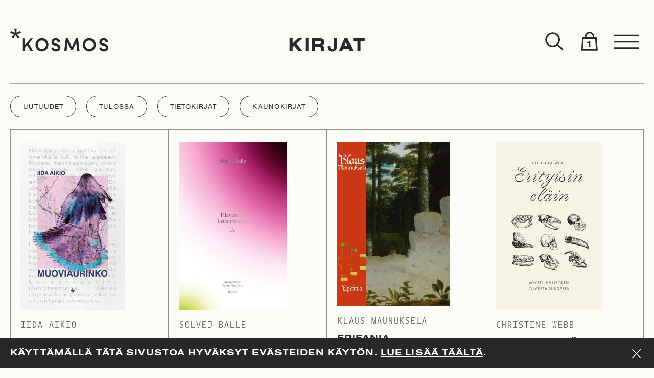

--- FILE ---
content_type: text/html; charset=UTF-8
request_url: https://www.kosmoskirjat.fi/kirjat/?add-to-cart=2627
body_size: 49140
content:
<!doctype html>
<html class="js-html no-js" lang="fi">
<head>

    <meta charset="utf-8">
    <meta name="viewport" content="width=device-width, initial-scale=1, shrink-to-fit=no">
    <meta http-equiv="x-ua-compatible" content="ie=edge">

    <link rel="apple-touch-icon" sizes="180x180" href="https://www.kosmoskirjat.fi//app/themes/kosmos/assets/images/favicons/apple-touch-icon.png">
<link rel="icon" type="image/png" sizes="32x32" href="https://www.kosmoskirjat.fi//app/themes/kosmos/assets/images/favicons/favicon-32x32.png">
<link rel="icon" type="image/png" sizes="16x16" href="https://www.kosmoskirjat.fi//app/themes/kosmos/assets/images/favicons/favicon-16x16.png">
<link rel="manifest" href="https://www.kosmoskirjat.fi//app/themes/kosmos/assets/images/favicons/site.webmanifest">
<link rel="mask-icon" href="https://www.kosmoskirjat.fi//app/themes/kosmos/assets/images/favicons/safari-pinned-tab.svg" color="#000000">
<meta name="msapplication-TileColor" content="#ffffff">
<meta name="theme-color" content="#ffffff">


    <meta name='robots' content='index, follow, max-image-preview:large, max-snippet:-1, max-video-preview:-1' />

<!-- Google Tag Manager for WordPress by gtm4wp.com -->
<script data-cfasync="false" data-pagespeed-no-defer>
	var gtm4wp_datalayer_name = "dataLayer";
	var dataLayer = dataLayer || [];
</script>
<!-- End Google Tag Manager for WordPress by gtm4wp.com -->
	<!-- This site is optimized with the Yoast SEO plugin v26.7 - https://yoast.com/wordpress/plugins/seo/ -->
	<title>Kirjat - Kosmos</title>
	<link rel="canonical" href="https://www.kosmoskirjat.fi/kirjat/" />
	<meta property="og:locale" content="fi_FI" />
	<meta property="og:type" content="article" />
	<meta property="og:title" content="Kirjat - Kosmos" />
	<meta property="og:url" content="https://www.kosmoskirjat.fi/kirjat/" />
	<meta property="og:site_name" content="Kosmos" />
	<meta property="og:image" content="https://kosmosfi.s3.eu-west-1.amazonaws.com/app/uploads/2020/10/23125628/kosmos-logo-01.png" />
	<meta property="og:image:width" content="1920" />
	<meta property="og:image:height" content="1080" />
	<meta property="og:image:type" content="image/png" />
	<meta name="twitter:card" content="summary_large_image" />
	<script type="application/ld+json" class="yoast-schema-graph">{"@context":"https://schema.org","@graph":[{"@type":"WebPage","@id":"https://www.kosmoskirjat.fi/kirjat/","url":"https://www.kosmoskirjat.fi/kirjat/","name":"Kirjat - Kosmos","isPartOf":{"@id":"https://www.kosmoskirjat.fi/#website"},"primaryImageOfPage":{"@id":"https://www.kosmoskirjat.fi/kirjat/#primaryimage"},"image":{"@id":"https://www.kosmoskirjat.fi/kirjat/#primaryimage"},"thumbnailUrl":"https://kosmosfi.s3.eu-west-1.amazonaws.com/app/uploads/2026/01/23110338/9789523523845_frontcover_draft_preview-3.jpg","datePublished":"2019-10-10T12:31:37+00:00","inLanguage":"fi","potentialAction":[{"@type":"ReadAction","target":["https://www.kosmoskirjat.fi/kirjat/"]}]},{"@type":"ImageObject","inLanguage":"fi","@id":"https://www.kosmoskirjat.fi/kirjat/#primaryimage","url":"https://kosmosfi.s3.eu-west-1.amazonaws.com/app/uploads/2026/01/23110338/9789523523845_frontcover_draft_preview-3.jpg","contentUrl":"https://kosmosfi.s3.eu-west-1.amazonaws.com/app/uploads/2026/01/23110338/9789523523845_frontcover_draft_preview-3.jpg","width":1028,"height":1600,"caption":"9789523523845 - Kansikuva"},{"@type":"WebSite","@id":"https://www.kosmoskirjat.fi/#website","url":"https://www.kosmoskirjat.fi/","name":"Kosmos","description":"","potentialAction":[{"@type":"SearchAction","target":{"@type":"EntryPoint","urlTemplate":"https://www.kosmoskirjat.fi/?s={search_term_string}"},"query-input":{"@type":"PropertyValueSpecification","valueRequired":true,"valueName":"search_term_string"}}],"inLanguage":"fi"}]}</script>
	<!-- / Yoast SEO plugin. -->


<link rel="alternate" type="application/rss+xml" title="Kosmos &raquo; Tuotteet RSS-syöte" href="https://www.kosmoskirjat.fi/kirjat/feed/" />
<style id='wp-img-auto-sizes-contain-inline-css' type='text/css'>
img:is([sizes=auto i],[sizes^="auto," i]){contain-intrinsic-size:3000px 1500px}
/*# sourceURL=wp-img-auto-sizes-contain-inline-css */
</style>
<link rel="stylesheet" href="https://www.kosmoskirjat.fi//app/plugins/woo-carrier-agents/assets/css/woo-carrier-agents.css">
<style id='wp-block-library-inline-css' type='text/css'>
:root{--wp-block-synced-color:#7a00df;--wp-block-synced-color--rgb:122,0,223;--wp-bound-block-color:var(--wp-block-synced-color);--wp-editor-canvas-background:#ddd;--wp-admin-theme-color:#007cba;--wp-admin-theme-color--rgb:0,124,186;--wp-admin-theme-color-darker-10:#006ba1;--wp-admin-theme-color-darker-10--rgb:0,107,160.5;--wp-admin-theme-color-darker-20:#005a87;--wp-admin-theme-color-darker-20--rgb:0,90,135;--wp-admin-border-width-focus:2px}@media (min-resolution:192dpi){:root{--wp-admin-border-width-focus:1.5px}}.wp-element-button{cursor:pointer}:root .has-very-light-gray-background-color{background-color:#eee}:root .has-very-dark-gray-background-color{background-color:#313131}:root .has-very-light-gray-color{color:#eee}:root .has-very-dark-gray-color{color:#313131}:root .has-vivid-green-cyan-to-vivid-cyan-blue-gradient-background{background:linear-gradient(135deg,#00d084,#0693e3)}:root .has-purple-crush-gradient-background{background:linear-gradient(135deg,#34e2e4,#4721fb 50%,#ab1dfe)}:root .has-hazy-dawn-gradient-background{background:linear-gradient(135deg,#faaca8,#dad0ec)}:root .has-subdued-olive-gradient-background{background:linear-gradient(135deg,#fafae1,#67a671)}:root .has-atomic-cream-gradient-background{background:linear-gradient(135deg,#fdd79a,#004a59)}:root .has-nightshade-gradient-background{background:linear-gradient(135deg,#330968,#31cdcf)}:root .has-midnight-gradient-background{background:linear-gradient(135deg,#020381,#2874fc)}:root{--wp--preset--font-size--normal:16px;--wp--preset--font-size--huge:42px}.has-regular-font-size{font-size:1em}.has-larger-font-size{font-size:2.625em}.has-normal-font-size{font-size:var(--wp--preset--font-size--normal)}.has-huge-font-size{font-size:var(--wp--preset--font-size--huge)}.has-text-align-center{text-align:center}.has-text-align-left{text-align:left}.has-text-align-right{text-align:right}.has-fit-text{white-space:nowrap!important}#end-resizable-editor-section{display:none}.aligncenter{clear:both}.items-justified-left{justify-content:flex-start}.items-justified-center{justify-content:center}.items-justified-right{justify-content:flex-end}.items-justified-space-between{justify-content:space-between}.screen-reader-text{border:0;clip-path:inset(50%);height:1px;margin:-1px;overflow:hidden;padding:0;position:absolute;width:1px;word-wrap:normal!important}.screen-reader-text:focus{background-color:#ddd;clip-path:none;color:#444;display:block;font-size:1em;height:auto;left:5px;line-height:normal;padding:15px 23px 14px;text-decoration:none;top:5px;width:auto;z-index:100000}html :where(.has-border-color){border-style:solid}html :where([style*=border-top-color]){border-top-style:solid}html :where([style*=border-right-color]){border-right-style:solid}html :where([style*=border-bottom-color]){border-bottom-style:solid}html :where([style*=border-left-color]){border-left-style:solid}html :where([style*=border-width]){border-style:solid}html :where([style*=border-top-width]){border-top-style:solid}html :where([style*=border-right-width]){border-right-style:solid}html :where([style*=border-bottom-width]){border-bottom-style:solid}html :where([style*=border-left-width]){border-left-style:solid}html :where(img[class*=wp-image-]){height:auto;max-width:100%}:where(figure){margin:0 0 1em}html :where(.is-position-sticky){--wp-admin--admin-bar--position-offset:var(--wp-admin--admin-bar--height,0px)}@media screen and (max-width:600px){html :where(.is-position-sticky){--wp-admin--admin-bar--position-offset:0px}}

/*# sourceURL=wp-block-library-inline-css */
</style><link rel="stylesheet" href="https://www.kosmoskirjat.fi//app/plugins/woocommerce/assets/client/blocks/wc-blocks.css">
<style id='global-styles-inline-css' type='text/css'>
:root{--wp--preset--aspect-ratio--square: 1;--wp--preset--aspect-ratio--4-3: 4/3;--wp--preset--aspect-ratio--3-4: 3/4;--wp--preset--aspect-ratio--3-2: 3/2;--wp--preset--aspect-ratio--2-3: 2/3;--wp--preset--aspect-ratio--16-9: 16/9;--wp--preset--aspect-ratio--9-16: 9/16;--wp--preset--color--black: #000000;--wp--preset--color--cyan-bluish-gray: #abb8c3;--wp--preset--color--white: #ffffff;--wp--preset--color--pale-pink: #f78da7;--wp--preset--color--vivid-red: #cf2e2e;--wp--preset--color--luminous-vivid-orange: #ff6900;--wp--preset--color--luminous-vivid-amber: #fcb900;--wp--preset--color--light-green-cyan: #7bdcb5;--wp--preset--color--vivid-green-cyan: #00d084;--wp--preset--color--pale-cyan-blue: #8ed1fc;--wp--preset--color--vivid-cyan-blue: #0693e3;--wp--preset--color--vivid-purple: #9b51e0;--wp--preset--gradient--vivid-cyan-blue-to-vivid-purple: linear-gradient(135deg,rgb(6,147,227) 0%,rgb(155,81,224) 100%);--wp--preset--gradient--light-green-cyan-to-vivid-green-cyan: linear-gradient(135deg,rgb(122,220,180) 0%,rgb(0,208,130) 100%);--wp--preset--gradient--luminous-vivid-amber-to-luminous-vivid-orange: linear-gradient(135deg,rgb(252,185,0) 0%,rgb(255,105,0) 100%);--wp--preset--gradient--luminous-vivid-orange-to-vivid-red: linear-gradient(135deg,rgb(255,105,0) 0%,rgb(207,46,46) 100%);--wp--preset--gradient--very-light-gray-to-cyan-bluish-gray: linear-gradient(135deg,rgb(238,238,238) 0%,rgb(169,184,195) 100%);--wp--preset--gradient--cool-to-warm-spectrum: linear-gradient(135deg,rgb(74,234,220) 0%,rgb(151,120,209) 20%,rgb(207,42,186) 40%,rgb(238,44,130) 60%,rgb(251,105,98) 80%,rgb(254,248,76) 100%);--wp--preset--gradient--blush-light-purple: linear-gradient(135deg,rgb(255,206,236) 0%,rgb(152,150,240) 100%);--wp--preset--gradient--blush-bordeaux: linear-gradient(135deg,rgb(254,205,165) 0%,rgb(254,45,45) 50%,rgb(107,0,62) 100%);--wp--preset--gradient--luminous-dusk: linear-gradient(135deg,rgb(255,203,112) 0%,rgb(199,81,192) 50%,rgb(65,88,208) 100%);--wp--preset--gradient--pale-ocean: linear-gradient(135deg,rgb(255,245,203) 0%,rgb(182,227,212) 50%,rgb(51,167,181) 100%);--wp--preset--gradient--electric-grass: linear-gradient(135deg,rgb(202,248,128) 0%,rgb(113,206,126) 100%);--wp--preset--gradient--midnight: linear-gradient(135deg,rgb(2,3,129) 0%,rgb(40,116,252) 100%);--wp--preset--font-size--small: 13px;--wp--preset--font-size--medium: 20px;--wp--preset--font-size--large: 36px;--wp--preset--font-size--x-large: 42px;--wp--preset--spacing--20: 0.44rem;--wp--preset--spacing--30: 0.67rem;--wp--preset--spacing--40: 1rem;--wp--preset--spacing--50: 1.5rem;--wp--preset--spacing--60: 2.25rem;--wp--preset--spacing--70: 3.38rem;--wp--preset--spacing--80: 5.06rem;--wp--preset--shadow--natural: 6px 6px 9px rgba(0, 0, 0, 0.2);--wp--preset--shadow--deep: 12px 12px 50px rgba(0, 0, 0, 0.4);--wp--preset--shadow--sharp: 6px 6px 0px rgba(0, 0, 0, 0.2);--wp--preset--shadow--outlined: 6px 6px 0px -3px rgb(255, 255, 255), 6px 6px rgb(0, 0, 0);--wp--preset--shadow--crisp: 6px 6px 0px rgb(0, 0, 0);}:where(.is-layout-flex){gap: 0.5em;}:where(.is-layout-grid){gap: 0.5em;}body .is-layout-flex{display: flex;}.is-layout-flex{flex-wrap: wrap;align-items: center;}.is-layout-flex > :is(*, div){margin: 0;}body .is-layout-grid{display: grid;}.is-layout-grid > :is(*, div){margin: 0;}:where(.wp-block-columns.is-layout-flex){gap: 2em;}:where(.wp-block-columns.is-layout-grid){gap: 2em;}:where(.wp-block-post-template.is-layout-flex){gap: 1.25em;}:where(.wp-block-post-template.is-layout-grid){gap: 1.25em;}.has-black-color{color: var(--wp--preset--color--black) !important;}.has-cyan-bluish-gray-color{color: var(--wp--preset--color--cyan-bluish-gray) !important;}.has-white-color{color: var(--wp--preset--color--white) !important;}.has-pale-pink-color{color: var(--wp--preset--color--pale-pink) !important;}.has-vivid-red-color{color: var(--wp--preset--color--vivid-red) !important;}.has-luminous-vivid-orange-color{color: var(--wp--preset--color--luminous-vivid-orange) !important;}.has-luminous-vivid-amber-color{color: var(--wp--preset--color--luminous-vivid-amber) !important;}.has-light-green-cyan-color{color: var(--wp--preset--color--light-green-cyan) !important;}.has-vivid-green-cyan-color{color: var(--wp--preset--color--vivid-green-cyan) !important;}.has-pale-cyan-blue-color{color: var(--wp--preset--color--pale-cyan-blue) !important;}.has-vivid-cyan-blue-color{color: var(--wp--preset--color--vivid-cyan-blue) !important;}.has-vivid-purple-color{color: var(--wp--preset--color--vivid-purple) !important;}.has-black-background-color{background-color: var(--wp--preset--color--black) !important;}.has-cyan-bluish-gray-background-color{background-color: var(--wp--preset--color--cyan-bluish-gray) !important;}.has-white-background-color{background-color: var(--wp--preset--color--white) !important;}.has-pale-pink-background-color{background-color: var(--wp--preset--color--pale-pink) !important;}.has-vivid-red-background-color{background-color: var(--wp--preset--color--vivid-red) !important;}.has-luminous-vivid-orange-background-color{background-color: var(--wp--preset--color--luminous-vivid-orange) !important;}.has-luminous-vivid-amber-background-color{background-color: var(--wp--preset--color--luminous-vivid-amber) !important;}.has-light-green-cyan-background-color{background-color: var(--wp--preset--color--light-green-cyan) !important;}.has-vivid-green-cyan-background-color{background-color: var(--wp--preset--color--vivid-green-cyan) !important;}.has-pale-cyan-blue-background-color{background-color: var(--wp--preset--color--pale-cyan-blue) !important;}.has-vivid-cyan-blue-background-color{background-color: var(--wp--preset--color--vivid-cyan-blue) !important;}.has-vivid-purple-background-color{background-color: var(--wp--preset--color--vivid-purple) !important;}.has-black-border-color{border-color: var(--wp--preset--color--black) !important;}.has-cyan-bluish-gray-border-color{border-color: var(--wp--preset--color--cyan-bluish-gray) !important;}.has-white-border-color{border-color: var(--wp--preset--color--white) !important;}.has-pale-pink-border-color{border-color: var(--wp--preset--color--pale-pink) !important;}.has-vivid-red-border-color{border-color: var(--wp--preset--color--vivid-red) !important;}.has-luminous-vivid-orange-border-color{border-color: var(--wp--preset--color--luminous-vivid-orange) !important;}.has-luminous-vivid-amber-border-color{border-color: var(--wp--preset--color--luminous-vivid-amber) !important;}.has-light-green-cyan-border-color{border-color: var(--wp--preset--color--light-green-cyan) !important;}.has-vivid-green-cyan-border-color{border-color: var(--wp--preset--color--vivid-green-cyan) !important;}.has-pale-cyan-blue-border-color{border-color: var(--wp--preset--color--pale-cyan-blue) !important;}.has-vivid-cyan-blue-border-color{border-color: var(--wp--preset--color--vivid-cyan-blue) !important;}.has-vivid-purple-border-color{border-color: var(--wp--preset--color--vivid-purple) !important;}.has-vivid-cyan-blue-to-vivid-purple-gradient-background{background: var(--wp--preset--gradient--vivid-cyan-blue-to-vivid-purple) !important;}.has-light-green-cyan-to-vivid-green-cyan-gradient-background{background: var(--wp--preset--gradient--light-green-cyan-to-vivid-green-cyan) !important;}.has-luminous-vivid-amber-to-luminous-vivid-orange-gradient-background{background: var(--wp--preset--gradient--luminous-vivid-amber-to-luminous-vivid-orange) !important;}.has-luminous-vivid-orange-to-vivid-red-gradient-background{background: var(--wp--preset--gradient--luminous-vivid-orange-to-vivid-red) !important;}.has-very-light-gray-to-cyan-bluish-gray-gradient-background{background: var(--wp--preset--gradient--very-light-gray-to-cyan-bluish-gray) !important;}.has-cool-to-warm-spectrum-gradient-background{background: var(--wp--preset--gradient--cool-to-warm-spectrum) !important;}.has-blush-light-purple-gradient-background{background: var(--wp--preset--gradient--blush-light-purple) !important;}.has-blush-bordeaux-gradient-background{background: var(--wp--preset--gradient--blush-bordeaux) !important;}.has-luminous-dusk-gradient-background{background: var(--wp--preset--gradient--luminous-dusk) !important;}.has-pale-ocean-gradient-background{background: var(--wp--preset--gradient--pale-ocean) !important;}.has-electric-grass-gradient-background{background: var(--wp--preset--gradient--electric-grass) !important;}.has-midnight-gradient-background{background: var(--wp--preset--gradient--midnight) !important;}.has-small-font-size{font-size: var(--wp--preset--font-size--small) !important;}.has-medium-font-size{font-size: var(--wp--preset--font-size--medium) !important;}.has-large-font-size{font-size: var(--wp--preset--font-size--large) !important;}.has-x-large-font-size{font-size: var(--wp--preset--font-size--x-large) !important;}
/*# sourceURL=global-styles-inline-css */
</style>

<style id='classic-theme-styles-inline-css' type='text/css'>
/*! This file is auto-generated */
.wp-block-button__link{color:#fff;background-color:#32373c;border-radius:9999px;box-shadow:none;text-decoration:none;padding:calc(.667em + 2px) calc(1.333em + 2px);font-size:1.125em}.wp-block-file__button{background:#32373c;color:#fff;text-decoration:none}
/*# sourceURL=/wp-includes/css/classic-themes.min.css */
</style>
<link rel="stylesheet" href="https://www.kosmoskirjat.fi//app/plugins/auth0/assets/css/main.css">
<link rel="stylesheet" href="https://www.kosmoskirjat.fi//app/plugins/woocommerce/assets/css/woocommerce-layout.css">
<link rel="stylesheet" href="https://www.kosmoskirjat.fi//app/plugins/woocommerce/assets/css/woocommerce-smallscreen.css" media="only screen and (max-width: 768px)">
<link rel="stylesheet" href="https://www.kosmoskirjat.fi//app/plugins/woocommerce/assets/css/woocommerce.css">
<style id='woocommerce-inline-inline-css' type='text/css'>
.woocommerce form .form-row .required { visibility: visible; }
/*# sourceURL=woocommerce-inline-inline-css */
</style>
<link rel="stylesheet" href="https://www.kosmoskirjat.fi//app/plugins/woocommerce/assets/css/brands.css">
<link rel="stylesheet" href="https://www.kosmoskirjat.fi//app/plugins/woo-conditional-shipping-pro/includes/frontend/../../frontend/css/woo-conditional-shipping.css">
<link rel="stylesheet" href="https://www.kosmoskirjat.fi//app/themes/kosmos/assets/styles/main.1fdfc888.css">
<link rel="stylesheet" href="https://www.kosmoskirjat.fi//app/themes/kosmos/assets/styles/print.1fdfc888.css" media="print">
<script type="text/javascript" src="https://www.kosmoskirjat.fi/wp/wp-includes/js/jquery/jquery.min.js" id="jquery-core-js"></script>
<script type="text/javascript" src="https://www.kosmoskirjat.fi//app/plugins/woocommerce/assets/js/jquery-blockui/jquery.blockUI.min.js" id="jquery-blockui-js" defer="defer" data-wp-strategy="defer"></script>
<script type="text/javascript" id="wc-add-to-cart-js-extra">
/* <![CDATA[ */
var wc_add_to_cart_params = {"ajax_url":"/wp/wp-admin/admin-ajax.php","wc_ajax_url":"/?wc-ajax=%%endpoint%%","i18n_view_cart":"N\u00e4yt\u00e4 ostoskori","cart_url":"https://www.kosmoskirjat.fi/cart/","is_cart":"","cart_redirect_after_add":"no"};
//# sourceURL=wc-add-to-cart-js-extra
/* ]]> */
</script>
<script type="text/javascript" src="https://www.kosmoskirjat.fi//app/plugins/woocommerce/assets/js/frontend/add-to-cart.min.js" id="wc-add-to-cart-js" defer="defer" data-wp-strategy="defer"></script>
<script type="text/javascript" src="https://www.kosmoskirjat.fi//app/plugins/woocommerce/assets/js/js-cookie/js.cookie.min.js" id="js-cookie-js" defer="defer" data-wp-strategy="defer"></script>
<script type="text/javascript" id="woocommerce-js-extra">
/* <![CDATA[ */
var woocommerce_params = {"ajax_url":"/wp/wp-admin/admin-ajax.php","wc_ajax_url":"/?wc-ajax=%%endpoint%%","i18n_password_show":"N\u00e4yt\u00e4 salasana","i18n_password_hide":"Piilota salasana"};
//# sourceURL=woocommerce-js-extra
/* ]]> */
</script>
<script type="text/javascript" src="https://www.kosmoskirjat.fi//app/plugins/woocommerce/assets/js/frontend/woocommerce.min.js" id="woocommerce-js" defer="defer" data-wp-strategy="defer"></script>
<script type="text/javascript" src="https://www.kosmoskirjat.fi//app/plugins/woocommerce/assets/js/jquery-cookie/jquery.cookie.min.js" id="jquery-cookie-js" data-wp-strategy="defer"></script>
<script type="text/javascript" src="https://www.kosmoskirjat.fi//app/plugins/woo-conditional-shipping-pro/includes/frontend/../../frontend/js/woo-conditional-shipping.js" id="woo-conditional-shipping-js-js"></script>

<!-- Google Tag Manager for WordPress by gtm4wp.com -->
<!-- GTM Container placement set to footer -->
<script data-cfasync="false" data-pagespeed-no-defer type="text/javascript">
</script>
<!-- End Google Tag Manager for WordPress by gtm4wp.com -->	<noscript><style>.woocommerce-product-gallery{ opacity: 1 !important; }</style></noscript>
	
</head>

<body class="archive post-type-archive post-type-archive-product wp-theme-kosmos theme-kosmos woocommerce-shop woocommerce woocommerce-page woocommerce-no-js">

    
    <div class="c-cookie-notice js-cookieBannerTarget">
    <div class="o-container">
        <div class="o-layout">
            <div class="o-layout__item u-width-10/12">
                <p>Käyttämällä tätä sivustoa hyväksyt evästeiden käytön. <a href="https://www.kosmoskirjat.fi/rekisteriseloste/"><strong>Lue lisää täältä</strong></a>.</p>
            </div>
            <div class="o-layout__item u-width-2/12">
                <button class="c-button js-cookieBannerTrigger c-button--icon-cross c-button--icon">
    <span class="c-button__icon"><span class="c-icon c-icon--cross c-icon--md">
    <svg width="96" height="96" class="c-icon__svg" viewbox="0 0 96 96" aria-hidden="true" version="1.1" id="Layer_1" xmlns="http://www.w3.org/2000/svg" x="0" y="0" viewBox="0 0 92.7 100" xml:space="preserve"><style/><path d="M92.7 9.5l-5.8-5.8-40.6 40.5L5.8 3.7 0 9.5 40.5 50 0 90.5l5.8 5.8 40.5-40.5 40.6 40.5 5.8-5.8L52.1 50z"/></svg></span>
</span></button>
            </div>
        </div>
    </div>
</div>

    <div class="c-app js-app c-app--is-not-product">
        <div class="o-wrapper">

            <div class="o-wrapper__item">
                <header class="c-app-header">
    <div class="c-app-header-wrapper">
        <div class="c-app-header-container">

            <div class="c-app-header__actions" data-toggle-id="app-menu">
                <div class="o-container o-container--xl">

                                            <h1 class="c-app-header-title-desktop u-text-h1">
                            <div class="c-breadcrumb">
    <div class="u-text-caps u-text-center">
        <div><span><span class="breadcrumb_last" aria-current="page">Kirjat</span></span></div>    </div>
</div>
                        </h1>
                    
                    <div class="o-layout o-layout--justify o-layout--inline">

                        <div class="o-layout__item">
                            <a class="c-app-header__logo" href="https://www.kosmoskirjat.fi">
                                <span class="c-logo c-logo--kosmos  u-color-inherit">
    <svg class="c-logo__svg" aria-hidden="true" version="1.1" id="Layer_1" xmlns="http://www.w3.org/2000/svg" x="0" y="0" viewBox="0 0 278.28 64.77" xml:space="preserve"><style/><path d="M236 46.14c0 6.63-5.16 11.95-11.68 11.95-6.58 0-11.68-5.32-11.68-11.95 0-6.63 5.1-12 11.68-12 6.53.01 11.68 5.37 11.68 12m6.74 0c0-10.31-8.1-18.63-18.42-18.63-10.31 0-18.36 8.31-18.36 18.63 0 10.21 8.05 18.58 18.36 18.58 10.31 0 18.42-8.37 18.42-18.58m-141.16 0c0 6.63-5.16 11.95-11.68 11.95-6.58 0-11.68-5.32-11.68-11.95 0-6.63 5.1-12 11.68-12 6.52.01 11.68 5.37 11.68 12m6.73 0c0-10.31-8.1-18.63-18.42-18.63-10.31 0-18.36 8.31-18.36 18.63 0 10.21 8.05 18.58 18.36 18.58 10.32 0 18.42-8.37 18.42-18.58m8.2 7.48c0 6.21 5.26 11.16 13 11.16 6.63 0 12.42-3.74 12.73-10.26.32-4.26-1.79-8.84-9.89-11.05l-4.47-1.32c-3.89-1.05-4.32-3-4.32-4.16 0-2.58 2.42-4.26 5.42-4.26 3.37 0 5.42 1.89 5.42 4.74h6.73c0-6.79-5.21-10.95-12.05-10.95-6.68 0-12.21 4.26-12.21 10.63 0 3.21 1.26 7.79 9.16 10.1l4.47 1.16c3.52.95 5.16 2.53 5 4.95-.16 2.47-2.37 4.37-6 4.37-3.89 0-6.16-2.47-6.26-5.1h-6.73zm58.41-1.16l-11.58-24.52h-5.68l-4.47 36.25h6.73l2.84-24.15 9.53 20.05h5.37l9.47-20.05 2.79 24.15h6.73l-4.42-36.25h-5.79zm77.6 1.16c0 6.21 5.26 11.16 13 11.16 6.63 0 12.42-3.74 12.73-10.26.32-4.26-1.79-8.84-9.89-11.05l-4.47-1.32c-3.89-1.05-4.32-3-4.32-4.16 0-2.58 2.42-4.26 5.42-4.26 3.37 0 5.42 1.89 5.42 4.74h6.73c0-6.79-5.21-10.95-12.05-10.95-6.68 0-12.21 4.26-12.21 10.63 0 3.21 1.26 7.79 9.16 10.1l4.47 1.16c3.52.95 5.16 2.53 5 4.95-.16 2.47-2.37 4.37-6 4.37-3.89 0-6.16-2.47-6.26-5.1h-6.73zM35.78 64.16h6.43v-10.5l5.73-6.04 9.97 16.54h7.51l-13.04-21.3 12.63-14.57H57.4L42.21 45.48V28.29h-6.43zM18.32 1.48v-.43c0-.41-.11-.69-.32-.83-.21-.15-.67-.22-1.37-.22H13.7c-.68 0-1.13.07-1.35.22-.23.14-.35.42-.35.83v.43l1.02 10.38L3.1 7.7c-.12-.05-.26-.08-.41-.11a3.68 3.68 0 00-.51-.03c-.2 0-.37.09-.52.27-.15.18-.29.51-.44.99L.3 11.57c-.02.12-.08.31-.17.56s-.13.41-.13.45c0 .22.1.4.31.56.21.16.51.27.9.34l10.41 2.28-7.07 7.88c-.18.15-.31.31-.41.49-.1.18-.15.33-.15.45 0 .17.09.34.26.52.18.18.43.38.75.6l2.41 1.7c.25.19.48.34.68.43.2.1.35.14.45.14.18 0 .36-.07.55-.2.19-.13.37-.33.55-.6l5.53-8.97 5.57 8.97c.15.24.31.43.49.58.18.14.34.22.49.22.13 0 .28-.04.45-.13.17-.08.41-.24.71-.45l2.48-1.7c.28-.22.49-.41.66-.6.16-.18.24-.33.24-.45 0-.17-.04-.34-.13-.52s-.22-.34-.4-.49l-7.07-7.88 10.51-2.28c.37-.07.66-.18.86-.33.2-.14.3-.31.3-.51 0-.07-.02-.2-.06-.38-.04-.18-.09-.41-.17-.71l-.93-2.75c-.17-.45-.33-.78-.46-.96-.14-.18-.31-.27-.5-.27-.1 0-.24.02-.41.07l-.52.15-9.92 4.09.96-10.39z"/></svg><span class="u-sr-only">Kosmos</span></span>
                            </a>
                                                    </div>

                        <div class="o-layout__item c-app-header__actions__buttons-wrapper">
                            <div class="c-app-header__actions__buttons">
                                <div class="o-layout o-layout--gutter-none o-layout--inline">

                                    <div class="o-layout__item">
                                        <div class="c-searchform js-app-searchform u-position-relative" data-toggle-id="app-search">
    <form method="get" action="https://www.kosmoskirjat.fi">

        <div class="o-layout o-layout--inline o-layout--align-middle o-layout--gutter-none">

            <div class="o-layout__item">
                <div class="c-form-control c-form-control--searchform ">

            <label class="c-form-control__label u-text-meta u-sr-only" for="field-697af63372cf3">
            Haku        </label>
    
    <div class="c-form-control__container">
        <input
            class="c-form-control__input"
            type="text"
            id="field-697af63372cf3"
            name="s"
            value=""
        >
                    </div>

</div>

            </div>

            <div class="o-layout__item">

                <button class="c-button c-button--xl js-app-search c-button--icon-search c-button--icon" ariaLabel="Haku" data-toggle="app-search" data-toggle-group="app-header">
    <span class="c-button__icon"><span class="c-icon c-icon--search c-icon--md">
    <svg class="c-icon__svg" viewbox="0 0 96 96" aria-hidden="true" width="96" height="96" xmlns="http://www.w3.org/2000/svg"><path d="M84 79.126L63.67 58.898c9.758-12.022 9.026-29.813-2.196-40.942-11.955-11.941-31.472-11.941-43.508 0-11.955 11.942-11.955 31.438 0 43.46a30.696 30.696 0 0021.713 9.018 30.943 30.943 0 0019.274-6.743L79.283 84 84 79.126zM22.683 56.624c-9.353-9.342-9.353-24.614 0-34.037a24.043 24.043 0 0116.996-7.068c6.18 0 12.361 2.356 16.997 7.068 9.352 9.342 9.352 24.614 0 34.037-9.271 9.423-24.56 9.423-33.993 0z"/></svg></span>
</span></button>

            </div>
        </div>

    </form>
</div>
                                    </div>

                                    <div class="o-layout__item c-app-header__cart-count js-cartIconTarget" data-toggle-id="app-cart">
                                        <div class="c-app-header__cart-icon-wrapper">
                                            <div class="c-app-header__cart-count-container">
                                                <span id="wc-cart-count-refresh">
                                                    1                                                </span>
                                            </div>

                                            <button class="c-button c-button--xl c-button--icon-cart c-button--icon" aria-label="Toggle cart" data-toggle="app-cart" data-toggle-group="app-header">

                                                <span class="c-button__icon c-button__icon--cart">
                                                    <span class="c-icon c-icon--cart c-icon--md">
                                                        <svg class="c-icon__svg" viewBox="0 0 96 96" aria-hidden="true" width="96" height="96" xmlns="http://www.w3.org/2000/svg"><path d="M78.546 29.932H68.075V26.5c0-10.764-8.752-19.5-19.536-19.5s-19.536 8.736-19.536 19.5v3.432h-10.47L14 85h69l-4.454-55.068zm-42.591-3.761c0-7.204 5.834-13.013 13.068-13.013S62.09 18.968 62.09 26.17v3.408H35.955V26.17zM20.273 78.842l3.458-42.079h48.493l3.458 42.08h-55.41z"></path></svg>
                                                    </span>
                                                </span>

                                                <span class="c-button__icon c-button__icon--cart-filled" style="display:none;">
                                                    <span class="c-icon c-icon--cart-filled c-icon--md">
                                                        <svg class="c-icon__svg" viewBox="0 0 96 96" aria-hidden="true" width="96" height="96" xmlns="http://www.w3.org/2000/svg"><path d="M78.546 29.932H68.075V26.5c0-10.764-8.752-19.5-19.536-19.5s-19.536 8.736-19.536 19.5v3.432h-10.47L14 85h69l-4.454-55.068zm-42.591-3.761c0-7.204 5.834-13.013 13.068-13.013S62.09 18.968 62.09 26.17v3.408H35.955V26.17z"></path></svg>
                                                    </span>
                                                </span>
                                            </button>
                                        </div>
                                    </div>

                                    <div class="o-layout__item">
                                        <button class="c-button c-button--xl c-button--icon-menu c-button--icon" aria-label="Toggle menu" data-toggle="app-menu" data-toggle-group="app-header">
    <span class="c-button__icon"><span class="c-icon c-icon--menu c-icon--md">
    <svg class="c-icon__svg" viewbox="0 0 96 96" aria-hidden="true" width="96" height="96" xmlns="http://www.w3.org/2000/svg"><path d="M6 46h84v5H6zm0-21h84v5H6zm0 41h84v5H6z"/></svg></span>
</span></button>
                                    </div>
                                </div>
                            </div>
                        </div>

                    </div>

                </div>
            </div>
        </div>

        <div class="c-app-header__menu js-app-menu" data-toggle-id="app-menu">
            <div class="c-app-menu">
                <div class="o-container o-container--xl c-app-menu__container">

                    <div class="c-app-menu__main">
                        
<nav class="c-app-nav">
    <ul class="c-app-nav__menu"><li class="c-app-nav__item  c-app-nav__item--active"><a href="https://www.kosmoskirjat.fi/kirjat/" class="c-app-nav__link"><span class="c-app-nav__link__inner">Kirjat</span></a></li>
<li class="c-app-nav__item"><a href="https://www.kosmoskirjat.fi/uutiset/" class="c-app-nav__link"><span class="c-app-nav__link__inner">Uutiset</span></a></li>
<li class="c-app-nav__item"><a href="https://www.kosmoskirjat.fi/medialle/" class="c-app-nav__link"><span class="c-app-nav__link__inner">Medialle</span></a></li>
<li class="c-app-nav__item"><a href="https://www.kosmoskirjat.fi/kustantamo/" class="c-app-nav__link"><span class="c-app-nav__link__inner">Kustantamo</span></a></li>
<li class="c-app-nav__item"><a href="https://www.kosmoskirjat.fi/in-english/" class="c-app-nav__link"><span class="c-app-nav__link__inner">In English</span></a></li>
</ul></nav>
                    </div>

                    <div class="c-app-menu__footer">
                        <nav class="c-social-links">
    <ul class="o-layout o-layout--gutter-xs o-layout--inline">
                            <li class="o-layout__item">
                <a class="c-button c-button--icon-facebook c-button--icon" href="https://www.facebook.com/kosmoskirjat" target="_blank">
    <span class="c-button__icon"><span class="c-icon c-icon--facebook c-icon--md">
    <svg class="c-icon__svg" viewbox="0 0 96 96" aria-hidden="true" width="96" height="96" xmlns="http://www.w3.org/2000/svg"><path d="M79.084 13H16.836C14.758 13 13 14.758 13 16.836v62.328A3.836 3.836 0 0016.836 83h33.481V55.911h-9.03V45.363h9.11v-9.11c0-.559.08-1.038.16-1.598 0-.16 0-.24.08-.4.08-.239.08-.479.16-.718.08-.24.08-.48.16-.72s.16-.48.16-.719c.08-.24.16-.48.24-.64.08-.079.08-.239.159-.319.08-.24.16-.4.24-.639.08-.24.16-.4.32-.56l.24-.479c.079-.08.079-.16.159-.24.16-.24.24-.4.4-.639.08-.16.16-.24.32-.4.079-.16.239-.24.319-.399 0 0 0-.08.08-.08.24-.32.559-.64.879-.879l.24-.24c.16-.16.319-.24.399-.4 2.317-1.837 5.354-2.796 8.95-2.796 2.397 0 4.634.08 6.153.24h2.078v9.43h-6.554c-.16 0-.319 0-.559.079-1.917.24-2.956 1.119-3.356 2.397 0 .08-.08.16-.08.24 0 .08-.08.24-.08.32 0 .08 0 .16-.08.24-.08.559-.16 1.198-.16 1.837v6.713h10.469L70.534 55.51h-9.19V82.6h17.82A3.836 3.836 0 0083 78.764v-61.93C83 14.759 81.242 13 79.084 13z"/></svg></span>
</span></a>
            </li>
                            <li class="o-layout__item">
                <a class="c-button c-button--icon-instagram c-button--icon" href="https://www.instagram.com/kosmoskirjat/?hl=fi" target="_blank">
    <span class="c-button__icon"><span class="c-icon c-icon--instagram c-icon--md">
    <svg class="c-icon__svg" viewbox="0 0 96 96" aria-hidden="true" width="96" height="96" xmlns="http://www.w3.org/2000/svg"><g transform="translate(7 7)"><path d="M40.912 7.398c10.91 0 12.23 0 16.54.265 3.96.176 6.16.88 7.567 1.409 1.936.705 3.256 1.585 4.663 3.083 1.408 1.409 2.288 2.818 3.08 4.668.528 1.409 1.232 3.61 1.408 7.574.175 4.316.263 5.637.263 16.559s0 12.243-.263 16.559c-.176 3.963-.88 6.165-1.408 7.574-.704 1.938-1.584 3.259-3.08 4.668-1.407 1.41-2.815 2.29-4.663 3.083-1.407.528-3.607 1.233-7.566 1.41-4.311.175-5.631.263-16.541.263s-12.23 0-16.54-.264c-3.96-.176-6.16-.88-7.567-1.409-1.936-.705-3.256-1.585-4.663-3.083-1.408-1.409-2.288-2.818-3.08-4.668-.528-1.41-1.232-3.611-1.407-7.574-.264-4.316-.264-5.637-.264-16.559s0-12.243.264-16.559c.175-3.963.88-6.165 1.407-7.574.704-1.938 1.584-3.26 3.08-4.668 1.407-1.41 2.815-2.29 4.663-3.083 1.407-.528 3.607-1.233 7.566-1.41 4.311-.175 5.631-.264 16.541-.264zm0-7.398C29.826 0 28.418.088 24.019.264c-4.31.176-7.302.881-9.942 1.938C11.35 3.259 9.15 4.668 6.863 6.958c-2.288 2.29-3.696 4.58-4.751 7.222C1.144 16.823.44 19.73.176 24.133.088 28.45 0 29.858 0 40.956s.088 12.507.264 16.91c.176 4.317.88 7.311 1.936 9.954 1.055 2.73 2.463 4.932 4.75 7.222 2.288 2.29 4.576 3.7 7.215 4.756 2.64.969 5.543 1.674 9.942 1.938 4.4.176 5.72.264 16.893.264 11.174 0 12.494-.088 16.893-.264 4.31-.176 7.302-.881 9.942-1.938 2.727-1.057 4.927-2.466 7.214-4.756 2.288-2.29 3.696-4.58 4.751-7.222.968-2.643 1.672-5.55 1.936-9.953.176-4.404.264-5.725.264-16.911 0-11.186-.088-12.507-.264-16.91-.176-4.317-.88-7.311-1.936-9.954-1.055-2.73-2.463-4.932-4.75-7.222-2.288-2.29-4.576-3.7-7.215-4.756-2.64-.969-5.543-1.674-9.942-1.938C53.406.088 51.998 0 40.912 0z"/><path d="M41.545 19C29.645 19 20 28.626 20 40.5S29.646 62 41.545 62C53.445 62 63 52.374 63 40.5S53.354 19 41.545 19zm0 35.444A13.913 13.913 0 0127.572 40.5c0-7.736 6.22-13.944 13.973-13.944 7.753 0 13.883 6.208 13.883 13.944 0 7.736-6.22 13.944-13.883 13.944z"/><circle cx="63.5" cy="18.5" r="4.5"/></g></svg></span>
</span></a>
            </li>
                            <li class="o-layout__item">
                <a class="c-button c-button--icon-twitter c-button--icon" href="https://twitter.com/kosmoskirjat" target="_blank">
    <span class="c-button__icon"><span class="c-icon c-icon--twitter c-icon--md">
    <svg class="c-icon__svg" viewbox="0 0 96 96" aria-hidden="true" width="96" height="96" xmlns="http://www.w3.org/2000/svg"><path d="M88 23.771c-2.966 1.28-6.148 2.133-9.403 2.56a16.283 16.283 0 007.233-8.96c-3.183 1.849-6.655 3.2-10.416 3.911-3.038-3.129-7.306-5.12-12.007-5.12-10.633 0-18.373 9.742-15.986 19.84-13.67-.71-25.75-7.11-33.851-16.853-4.34 7.253-2.243 16.71 5.063 21.546a16.591 16.591 0 01-7.45-1.99c-.145 7.466 5.28 14.435 13.237 16-2.315.64-4.847.782-7.378.284 2.097 6.4 8.173 11.093 15.334 11.235C25.36 71.487 16.68 73.904 8 72.91a47.269 47.269 0 0025.172 7.253c30.452 0 47.74-25.315 46.654-48 3.183-2.347 6.004-5.19 8.174-8.39z"/></svg></span>
</span></a>
            </li>
            </ul>
</nav>
                    </div>

                </div>
            </div>
        </div>

        <div class="u-position-relative c-mini-cart">
            <div class="c-mini-cart__inner " data-toggle-id="app-cart">
                <div class="o-container u-padding-vertical-lg">
                    <div id="wc-minicart-refresh">
                        

    <div class="">
        <form class="js-mini-cart-form">
            <input type="hidden" name="action" value="woocommerce_mini_cart_quantity">
            
                    <div class="woocommerce-cart-form__cart-item cart_item">

                        <div class="c-cart-item js-cart-item">

    <div class="o-product-thumbnail">
                    <a href="https://www.kosmoskirjat.fi/kirjat/koira-kovakantinen-kirja/">
    <img width="207" height="330" src="https://kosmosfi.s3.eu-west-1.amazonaws.com/app/uploads/2026/01/07184641/9789523521896_frontcover_final-2-207x330.jpg" class="attachment-teaser-image size-teaser-image" alt="9789523521896 - Kansikuva" decoding="async" fetchpriority="high" srcset="https://kosmosfi.s3.eu-west-1.amazonaws.com/app/uploads/2026/01/07184641/9789523521896_frontcover_final-2-207x330.jpg 207w, https://kosmosfi.s3.eu-west-1.amazonaws.com/app/uploads/2026/01/07184641/9789523521896_frontcover_final-2-189x300.jpg 189w, https://kosmosfi.s3.eu-west-1.amazonaws.com/app/uploads/2026/01/07184641/9789523521896_frontcover_final-2-644x1024.jpg 644w, https://kosmosfi.s3.eu-west-1.amazonaws.com/app/uploads/2026/01/07184641/9789523521896_frontcover_final-2-768x1222.jpg 768w, https://kosmosfi.s3.eu-west-1.amazonaws.com/app/uploads/2026/01/07184641/9789523521896_frontcover_final-2-965x1536.jpg 965w, https://kosmosfi.s3.eu-west-1.amazonaws.com/app/uploads/2026/01/07184641/9789523521896_frontcover_final-2-1287x2048.jpg 1287w, https://kosmosfi.s3.eu-west-1.amazonaws.com/app/uploads/2026/01/07184641/9789523521896_frontcover_final-2-424x675.jpg 424w, https://kosmosfi.s3.eu-west-1.amazonaws.com/app/uploads/2026/01/07184641/9789523521896_frontcover_final-2-636x1012.jpg 636w, https://kosmosfi.s3.eu-west-1.amazonaws.com/app/uploads/2026/01/07184641/9789523521896_frontcover_final-2-265x422.jpg 265w, https://kosmosfi.s3.eu-west-1.amazonaws.com/app/uploads/2026/01/07184641/9789523521896_frontcover_final-2-415x660.jpg 415w, https://kosmosfi.s3.eu-west-1.amazonaws.com/app/uploads/2026/01/07184641/9789523521896_frontcover_final-2-754x1200.jpg 754w, https://kosmosfi.s3.eu-west-1.amazonaws.com/app/uploads/2026/01/07184641/9789523521896_frontcover_final-2-1508x2400.jpg 1508w, https://kosmosfi.s3.eu-west-1.amazonaws.com/app/uploads/2026/01/07184641/9789523521896_frontcover_final-2-600x955.jpg 600w, https://kosmosfi.s3.eu-west-1.amazonaws.com/app/uploads/2026/01/07184641/9789523521896_frontcover_final-2-scaled.jpg 1609w" sizes="(max-width: 207px) 100vw, 207px" />

</a>            </div>

    <div class="o-product-details">

                    <a href="https://www.kosmoskirjat.fi/kirjat/koira-kovakantinen-kirja/">Koira</a>                                
        <div class="c-mini-cart-pricing">

                            <!-- <div class="c-mini-cart-pricing--price"> -->
                                    <!-- </div> -->
            
                            <div class="">
                    <div class="c-quantity js-quantity">

    <button class="c-button js-quantity-controller c-button--icon-minus c-button--icon" data-quantity="-1">
    <span class="c-button__icon"><span class="c-icon c-icon--minus c-icon--md">
    <svg class="c-icon__svg" viewbox="0 0 96 96" aria-hidden="true" width="96" height="96" xmlns="http://www.w3.org/2000/svg"><path d="M0 47.5h92.192" stroke="#000" stroke-width="8" fill="none"/></svg></span>
</span></button>

    <div class="quantity">
		<label class="screen-reader-text" for="quantity_697af633754ff">Koira määrä</label>
	<input
		type="number"
				id="quantity_697af633754ff"
		class="input-text qty text"
		name="cart[4de81d9105c85bca6e6e4666e6dd536a][qty]"
		value="1"
		aria-label="Tuotemäärä"
				min="0"
		max="80"
					step="1"
			placeholder=""
			inputmode="numeric"
			autocomplete="off"
			/>
	</div>

    <button class="c-button js-quantity-controller c-button--icon-plus c-button--icon" data-quantity="1">
    <span class="c-button__icon"><span class="c-icon c-icon--plus c-icon--md">
    <svg class="c-icon__svg" viewbox="0 0 96 96" aria-hidden="true" width="96" height="96" xmlns="http://www.w3.org/2000/svg"><path d="M0 46.02h92.041M46.022 0v92.041" stroke="#000" stroke-width="8" fill="none"/></svg></span>
</span></button>

</div>
                </div>
            
                            <div class="c-mini-cart-pricing--price c-mini-cart-pricing--total-price js-cart-item-price">
                    <span class="woocommerce-Price-amount amount"><bdi>30,90&nbsp;<span class="woocommerce-Price-currencySymbol">&euro;</span></bdi></span>                </div>
            
        </div>

    </div>

</div>


                    </div>

                
            
                    </form>
    </div>

    <section class="u-stack">
    <div class="">
        <hr>
    </div>
</section>

    <div class="woocommerce-mini-cart__total total u-stack">

        <div class="o-layout o-layout--inline o-layout--justify">
            <div class="o-layout__item">
                <span class="u-text-caps">Yhteensä</span>
            </div>
            <div class="o-layout__item">
                30,90 &euro;
            </div>
        </div>

    </div>

    
    <div class="woocommerce-mini-cart__buttons buttons u-stack u-margin-bottom">

        <a class="c-button c-button--secondary c-button--md c-button--cart u-text-center c-button--default" href="https://www.kosmoskirjat.fi/cart/">
    <span class="c-button__label">Ostoskoriin</span></a>

    </div>

    

                    </div>
                </div>
            </div>
        </div>

    </div>

</header>

<h1 class="c-app-header-title-mobile u-text-h1">
    <div class="c-breadcrumb">
    <div class="u-text-caps u-text-center">
        <div><span><span class="breadcrumb_last" aria-current="page">Kirjat</span></span></div>    </div>
</div>
</h1>
            </div>
            <div
              id="elMain"
              class="o-wrapper__item o-wrapper__item--main"
            >
                <div class="o-wrapper__main">
                        
    <div class="o-container o-container--xl">
        <div class="o-layout o-layout--inline o-layout--gutter-xs u-stack c-product-category-buttons">
                            <div class="o-layout__item">
                                        <a class="c-button c-button--primary" href="https://www.kosmoskirjat.fi/kirjat/kategoria/uutuudet/">
    <span class="c-button__label">Uutuudet</span></a>
                </div>
                            <div class="o-layout__item">
                                        <a class="c-button c-button--primary" href="https://www.kosmoskirjat.fi/kirjat/kategoria/tulossa/">
    <span class="c-button__label">Tulossa</span></a>
                </div>
                            <div class="o-layout__item">
                                        <a class="c-button c-button--primary" href="https://www.kosmoskirjat.fi/kirjat/kategoria/tietokirjat/">
    <span class="c-button__label">Tietokirjat</span></a>
                </div>
                            <div class="o-layout__item">
                                        <a class="c-button c-button--primary" href="https://www.kosmoskirjat.fi/kirjat/kategoria/kaunokirjat/">
    <span class="c-button__label">Kaunokirjat</span></a>
                </div>
                                </div>
    </div>

<section class="o-section-bordered">
    <div class="o-container o-container--xl">
                    <div class="o-layout o-layout--bordered-grid o-layout--gutter-none">
                                    <div class="o-layout-grid__item u-width-6/12@xxs u-width-4/12@md u-width-3/12@mdlg">
                    <article class="c-teaser c-teaser--default">

    <div class="o-layout o-layout--gutter-sm">
        <div class="o-layout__item c-teaser__product-image">
            <div class="c-teaser__header">
                                    <a href="https://www.kosmoskirjat.fi/kirjat/muoviaurinko-muitalus-calgama-birra-kovakantinen-kirja/">
                        
    <img width="204" height="330" src="https://kosmosfi.s3.eu-west-1.amazonaws.com/app/uploads/2026/01/21080142/9789523523401_frontcover_final_preview-2-204x330.jpg" class="attachment-teaser-image size-teaser-image" alt="9789523523401 - Kansikuva" decoding="async" loading="lazy" srcset="https://kosmosfi.s3.eu-west-1.amazonaws.com/app/uploads/2026/01/21080142/9789523523401_frontcover_final_preview-2-204x330.jpg 204w, https://kosmosfi.s3.eu-west-1.amazonaws.com/app/uploads/2026/01/21080142/9789523523401_frontcover_final_preview-2-185x300.jpg 185w, https://kosmosfi.s3.eu-west-1.amazonaws.com/app/uploads/2026/01/21080142/9789523523401_frontcover_final_preview-2-633x1024.jpg 633w, https://kosmosfi.s3.eu-west-1.amazonaws.com/app/uploads/2026/01/21080142/9789523523401_frontcover_final_preview-2-768x1242.jpg 768w, https://kosmosfi.s3.eu-west-1.amazonaws.com/app/uploads/2026/01/21080142/9789523523401_frontcover_final_preview-2-949x1536.jpg 949w, https://kosmosfi.s3.eu-west-1.amazonaws.com/app/uploads/2026/01/21080142/9789523523401_frontcover_final_preview-2-417x675.jpg 417w, https://kosmosfi.s3.eu-west-1.amazonaws.com/app/uploads/2026/01/21080142/9789523523401_frontcover_final_preview-2-626x1012.jpg 626w, https://kosmosfi.s3.eu-west-1.amazonaws.com/app/uploads/2026/01/21080142/9789523523401_frontcover_final_preview-2-261x422.jpg 261w, https://kosmosfi.s3.eu-west-1.amazonaws.com/app/uploads/2026/01/21080142/9789523523401_frontcover_final_preview-2-408x660.jpg 408w, https://kosmosfi.s3.eu-west-1.amazonaws.com/app/uploads/2026/01/21080142/9789523523401_frontcover_final_preview-2-742x1200.jpg 742w, https://kosmosfi.s3.eu-west-1.amazonaws.com/app/uploads/2026/01/21080142/9789523523401_frontcover_final_preview-2-600x971.jpg 600w, https://kosmosfi.s3.eu-west-1.amazonaws.com/app/uploads/2026/01/21080142/9789523523401_frontcover_final_preview-2.jpg 989w" sizes="auto, (max-width: 204px) 100vw, 204px" />

                    </a>
                            </div>
        </div>

        <div class="o-layout__item">
            <div class="c-teaser__content">

                                    <div class="c-teaser__author u-text-caps">
                        Iida Aikio                    </div>
                
                
                                    <div class="c-teaser__title js-hyphenate u-stack-sm u-text-caps">
                        <a href="https://www.kosmoskirjat.fi/kirjat/muoviaurinko-muitalus-calgama-birra-kovakantinen-kirja/">
                            Muoviaurinko &#8211; Muitalus čálgama birra                        </a>
                    </div>
                
                

                                    <div class="u-stack-auto">
                        <strong>Loppunut varastosta</strong>
                    </div>
                
            </div>

            
                            <div class="c-teaser__footer">

                                                                    <!-- <div class="o-layout__item o-layout__item--pull-right"> -->
                        <div class="c-teaser__price">
                            <strong>32,90 €</strong>
                        </div>
                    
                    <!-- <div class="o-layout o-layout--align-middle o-layout--inline o-layout--gutter-none"> -->

                        

                        
                    <!-- </div> -->
                </div>
            
        </div>
    </div>

</article>
                </div>
                                    <div class="o-layout-grid__item u-width-6/12@xxs u-width-4/12@md u-width-3/12@mdlg">
                    <article class="c-teaser c-teaser--default">

    <div class="o-layout o-layout--gutter-sm">
        <div class="o-layout__item c-teaser__product-image">
            <div class="c-teaser__header">
                                    <a href="https://www.kosmoskirjat.fi/kirjat/tilavuuden-laskemisesta-iv-pehmeakantinen-kirja/">
                        
    <img width="212" height="330" src="https://kosmosfi.s3.eu-west-1.amazonaws.com/app/uploads/2026/01/14080149/9789523523326_frontcover_final_preview-1-2-212x330.jpg" class="attachment-teaser-image size-teaser-image" alt="9789523523326 - Kansikuva" decoding="async" loading="lazy" srcset="https://kosmosfi.s3.eu-west-1.amazonaws.com/app/uploads/2026/01/14080149/9789523523326_frontcover_final_preview-1-2-212x330.jpg 212w, https://kosmosfi.s3.eu-west-1.amazonaws.com/app/uploads/2026/01/14080149/9789523523326_frontcover_final_preview-1-2-193x300.jpg 193w, https://kosmosfi.s3.eu-west-1.amazonaws.com/app/uploads/2026/01/14080149/9789523523326_frontcover_final_preview-1-2-658x1024.jpg 658w, https://kosmosfi.s3.eu-west-1.amazonaws.com/app/uploads/2026/01/14080149/9789523523326_frontcover_final_preview-1-2-768x1195.jpg 768w, https://kosmosfi.s3.eu-west-1.amazonaws.com/app/uploads/2026/01/14080149/9789523523326_frontcover_final_preview-1-2-987x1536.jpg 987w, https://kosmosfi.s3.eu-west-1.amazonaws.com/app/uploads/2026/01/14080149/9789523523326_frontcover_final_preview-1-2-434x675.jpg 434w, https://kosmosfi.s3.eu-west-1.amazonaws.com/app/uploads/2026/01/14080149/9789523523326_frontcover_final_preview-1-2-650x1012.jpg 650w, https://kosmosfi.s3.eu-west-1.amazonaws.com/app/uploads/2026/01/14080149/9789523523326_frontcover_final_preview-1-2-271x422.jpg 271w, https://kosmosfi.s3.eu-west-1.amazonaws.com/app/uploads/2026/01/14080149/9789523523326_frontcover_final_preview-1-2-424x660.jpg 424w, https://kosmosfi.s3.eu-west-1.amazonaws.com/app/uploads/2026/01/14080149/9789523523326_frontcover_final_preview-1-2-771x1200.jpg 771w, https://kosmosfi.s3.eu-west-1.amazonaws.com/app/uploads/2026/01/14080149/9789523523326_frontcover_final_preview-1-2-600x934.jpg 600w, https://kosmosfi.s3.eu-west-1.amazonaws.com/app/uploads/2026/01/14080149/9789523523326_frontcover_final_preview-1-2.jpg 1028w" sizes="auto, (max-width: 212px) 100vw, 212px" />

                    </a>
                            </div>
        </div>

        <div class="o-layout__item">
            <div class="c-teaser__content">

                                    <div class="c-teaser__author u-text-caps">
                        Solvej Balle                    </div>
                
                
                                    <div class="c-teaser__title js-hyphenate u-stack-sm u-text-caps">
                        <a href="https://www.kosmoskirjat.fi/kirjat/tilavuuden-laskemisesta-iv-pehmeakantinen-kirja/">
                            Tilavuuden laskemisesta IV                        </a>
                    </div>
                
                

                
            </div>

            
                            <div class="c-teaser__footer">

                                                                    <!-- <div class="o-layout__item o-layout__item--pull-right"> -->
                        <div class="c-teaser__price">
                            <strong>32,90 €</strong>
                        </div>
                    
                    <!-- <div class="o-layout o-layout--align-middle o-layout--inline o-layout--gutter-none"> -->

                        
                            <!-- <div class="o-layout__item"> -->
                                <a class="c-button c-button--primary add_to_cart_button ajax_add_to_cart c-button--default" href="?add-to-cart=6841" data-quantity="1" data-product_id="6841" data-product_sku="9789523523326">
    <span class="c-button__label">Osta</span></a>
                            <!-- </div> -->

                        

                        
                    <!-- </div> -->
                </div>
            
        </div>
    </div>

</article>
                </div>
                                    <div class="o-layout-grid__item u-width-6/12@xxs u-width-4/12@md u-width-3/12@mdlg">
                    <article class="c-teaser c-teaser--default">

    <div class="o-layout o-layout--gutter-sm">
        <div class="o-layout__item c-teaser__product-image">
            <div class="c-teaser__header">
                                    <a href="https://www.kosmoskirjat.fi/kirjat/epifania-pehmeakantinen-kirja/">
                        
    <img width="220" height="322" src="https://kosmosfi.s3.eu-west-1.amazonaws.com/app/uploads/2026/01/10080228/9789523523883_frontcover_final-4-220x322.jpg" class="attachment-teaser-image size-teaser-image" alt="9789523523883 - Kansikuva" decoding="async" loading="lazy" srcset="https://kosmosfi.s3.eu-west-1.amazonaws.com/app/uploads/2026/01/10080228/9789523523883_frontcover_final-4-220x322.jpg 220w, https://kosmosfi.s3.eu-west-1.amazonaws.com/app/uploads/2026/01/10080228/9789523523883_frontcover_final-4-205x300.jpg 205w, https://kosmosfi.s3.eu-west-1.amazonaws.com/app/uploads/2026/01/10080228/9789523523883_frontcover_final-4-700x1024.jpg 700w, https://kosmosfi.s3.eu-west-1.amazonaws.com/app/uploads/2026/01/10080228/9789523523883_frontcover_final-4-768x1123.jpg 768w, https://kosmosfi.s3.eu-west-1.amazonaws.com/app/uploads/2026/01/10080228/9789523523883_frontcover_final-4-1051x1536.jpg 1051w, https://kosmosfi.s3.eu-west-1.amazonaws.com/app/uploads/2026/01/10080228/9789523523883_frontcover_final-4-1401x2048.jpg 1401w, https://kosmosfi.s3.eu-west-1.amazonaws.com/app/uploads/2026/01/10080228/9789523523883_frontcover_final-4-462x675.jpg 462w, https://kosmosfi.s3.eu-west-1.amazonaws.com/app/uploads/2026/01/10080228/9789523523883_frontcover_final-4-692x1012.jpg 692w, https://kosmosfi.s3.eu-west-1.amazonaws.com/app/uploads/2026/01/10080228/9789523523883_frontcover_final-4-289x422.jpg 289w, https://kosmosfi.s3.eu-west-1.amazonaws.com/app/uploads/2026/01/10080228/9789523523883_frontcover_final-4-440x643.jpg 440w, https://kosmosfi.s3.eu-west-1.amazonaws.com/app/uploads/2026/01/10080228/9789523523883_frontcover_final-4-821x1200.jpg 821w, https://kosmosfi.s3.eu-west-1.amazonaws.com/app/uploads/2026/01/10080228/9789523523883_frontcover_final-4-600x877.jpg 600w, https://kosmosfi.s3.eu-west-1.amazonaws.com/app/uploads/2026/01/10080228/9789523523883_frontcover_final-4.jpg 1535w" sizes="auto, (max-width: 220px) 100vw, 220px" />

                    </a>
                            </div>
        </div>

        <div class="o-layout__item">
            <div class="c-teaser__content">

                                    <div class="c-teaser__author u-text-caps">
                        Klaus Maunuksela                    </div>
                
                
                                    <div class="c-teaser__title js-hyphenate u-stack-sm u-text-caps">
                        <a href="https://www.kosmoskirjat.fi/kirjat/epifania-pehmeakantinen-kirja/">
                            Epifania                        </a>
                    </div>
                
                

                
            </div>

            
                            <div class="c-teaser__footer">

                                                                    <!-- <div class="o-layout__item o-layout__item--pull-right"> -->
                        <div class="c-teaser__price">
                            <strong>32,90 €</strong>
                        </div>
                    
                    <!-- <div class="o-layout o-layout--align-middle o-layout--inline o-layout--gutter-none"> -->

                        
                            <!-- <div class="o-layout__item"> -->
                                <a class="c-button c-button--primary add_to_cart_button ajax_add_to_cart c-button--default" href="?add-to-cart=6703" data-quantity="1" data-product_id="6703" data-product_sku="9789523523883">
    <span class="c-button__label">Osta</span></a>
                            <!-- </div> -->

                        

                        
                    <!-- </div> -->
                </div>
            
        </div>
    </div>

</article>
                </div>
                                    <div class="o-layout-grid__item u-width-6/12@xxs u-width-4/12@md u-width-3/12@mdlg">
                    <article class="c-teaser c-teaser--default">

    <div class="o-layout o-layout--gutter-sm">
        <div class="o-layout__item c-teaser__product-image">
            <div class="c-teaser__header">
                                    <a href="https://www.kosmoskirjat.fi/kirjat/erityisin-elain-myytti-ihmisyyden-ylivertaisuudesta-kovakantinen-kirja/">
                        
    <img width="209" height="330" src="https://kosmosfi.s3.eu-west-1.amazonaws.com/app/uploads/2026/01/16102730/9789523522022_frontcover_final_preview-209x330.jpg" class="attachment-teaser-image size-teaser-image" alt="9789523522022 - Kansikuva" decoding="async" loading="lazy" srcset="https://kosmosfi.s3.eu-west-1.amazonaws.com/app/uploads/2026/01/16102730/9789523522022_frontcover_final_preview-209x330.jpg 209w, https://kosmosfi.s3.eu-west-1.amazonaws.com/app/uploads/2026/01/16102730/9789523522022_frontcover_final_preview-190x300.jpg 190w, https://kosmosfi.s3.eu-west-1.amazonaws.com/app/uploads/2026/01/16102730/9789523522022_frontcover_final_preview-648x1024.jpg 648w, https://kosmosfi.s3.eu-west-1.amazonaws.com/app/uploads/2026/01/16102730/9789523522022_frontcover_final_preview-768x1213.jpg 768w, https://kosmosfi.s3.eu-west-1.amazonaws.com/app/uploads/2026/01/16102730/9789523522022_frontcover_final_preview-972x1536.jpg 972w, https://kosmosfi.s3.eu-west-1.amazonaws.com/app/uploads/2026/01/16102730/9789523522022_frontcover_final_preview-427x675.jpg 427w, https://kosmosfi.s3.eu-west-1.amazonaws.com/app/uploads/2026/01/16102730/9789523522022_frontcover_final_preview-641x1012.jpg 641w, https://kosmosfi.s3.eu-west-1.amazonaws.com/app/uploads/2026/01/16102730/9789523522022_frontcover_final_preview-267x422.jpg 267w, https://kosmosfi.s3.eu-west-1.amazonaws.com/app/uploads/2026/01/16102730/9789523522022_frontcover_final_preview-418x660.jpg 418w, https://kosmosfi.s3.eu-west-1.amazonaws.com/app/uploads/2026/01/16102730/9789523522022_frontcover_final_preview-760x1200.jpg 760w, https://kosmosfi.s3.eu-west-1.amazonaws.com/app/uploads/2026/01/16102730/9789523522022_frontcover_final_preview-600x948.jpg 600w, https://kosmosfi.s3.eu-west-1.amazonaws.com/app/uploads/2026/01/16102730/9789523522022_frontcover_final_preview.jpg 1013w" sizes="auto, (max-width: 209px) 100vw, 209px" />

                    </a>
                            </div>
        </div>

        <div class="o-layout__item">
            <div class="c-teaser__content">

                                    <div class="c-teaser__author u-text-caps">
                        Christine Webb                    </div>
                
                
                                    <div class="c-teaser__title js-hyphenate u-stack-sm u-text-caps">
                        <a href="https://www.kosmoskirjat.fi/kirjat/erityisin-elain-myytti-ihmisyyden-ylivertaisuudesta-kovakantinen-kirja/">
                            Erityisin eläin &#8211; Myytti ihmisyyden ylivertaisuudesta                        </a>
                    </div>
                
                

                
            </div>

            
                            <div class="c-teaser__footer">

                                                                    <!-- <div class="o-layout__item o-layout__item--pull-right"> -->
                        <div class="c-teaser__price">
                            <strong>30,90 €</strong>
                        </div>
                    
                    <!-- <div class="o-layout o-layout--align-middle o-layout--inline o-layout--gutter-none"> -->

                        
                            <!-- <div class="o-layout__item"> -->
                                <a class="c-button c-button--primary add_to_cart_button ajax_add_to_cart c-button--default" href="?add-to-cart=5806" data-quantity="1" data-product_id="5806" data-product_sku="9789523522022">
    <span class="c-button__label">Osta</span></a>
                            <!-- </div> -->

                        

                        
                    <!-- </div> -->
                </div>
            
        </div>
    </div>

</article>
                </div>
                                    <div class="o-layout-grid__item u-width-6/12@xxs u-width-4/12@md u-width-3/12@mdlg">
                    <article class="c-teaser c-teaser--default">

    <div class="o-layout o-layout--gutter-sm">
        <div class="o-layout__item c-teaser__product-image">
            <div class="c-teaser__header">
                                    <a href="https://www.kosmoskirjat.fi/kirjat/gliff-kovakantinen-kirja/">
                        
    <img width="211" height="330" src="https://kosmosfi.s3.eu-west-1.amazonaws.com/app/uploads/2026/01/10020735/9789523523531_frontcover_final-211x330.jpg" class="attachment-teaser-image size-teaser-image" alt="9789523523531 - Kansikuva" decoding="async" loading="lazy" srcset="https://kosmosfi.s3.eu-west-1.amazonaws.com/app/uploads/2026/01/10020735/9789523523531_frontcover_final-211x330.jpg 211w, https://kosmosfi.s3.eu-west-1.amazonaws.com/app/uploads/2026/01/10020735/9789523523531_frontcover_final-191x300.jpg 191w, https://kosmosfi.s3.eu-west-1.amazonaws.com/app/uploads/2026/01/10020735/9789523523531_frontcover_final-653x1024.jpg 653w, https://kosmosfi.s3.eu-west-1.amazonaws.com/app/uploads/2026/01/10020735/9789523523531_frontcover_final-768x1204.jpg 768w, https://kosmosfi.s3.eu-west-1.amazonaws.com/app/uploads/2026/01/10020735/9789523523531_frontcover_final-980x1536.jpg 980w, https://kosmosfi.s3.eu-west-1.amazonaws.com/app/uploads/2026/01/10020735/9789523523531_frontcover_final-1306x2048.jpg 1306w, https://kosmosfi.s3.eu-west-1.amazonaws.com/app/uploads/2026/01/10020735/9789523523531_frontcover_final-431x675.jpg 431w, https://kosmosfi.s3.eu-west-1.amazonaws.com/app/uploads/2026/01/10020735/9789523523531_frontcover_final-646x1012.jpg 646w, https://kosmosfi.s3.eu-west-1.amazonaws.com/app/uploads/2026/01/10020735/9789523523531_frontcover_final-269x422.jpg 269w, https://kosmosfi.s3.eu-west-1.amazonaws.com/app/uploads/2026/01/10020735/9789523523531_frontcover_final-421x660.jpg 421w, https://kosmosfi.s3.eu-west-1.amazonaws.com/app/uploads/2026/01/10020735/9789523523531_frontcover_final-766x1200.jpg 766w, https://kosmosfi.s3.eu-west-1.amazonaws.com/app/uploads/2026/01/10020735/9789523523531_frontcover_final-1531x2400.jpg 1531w, https://kosmosfi.s3.eu-west-1.amazonaws.com/app/uploads/2026/01/10020735/9789523523531_frontcover_final-600x941.jpg 600w, https://kosmosfi.s3.eu-west-1.amazonaws.com/app/uploads/2026/01/10020735/9789523523531_frontcover_final-scaled.jpg 1633w" sizes="auto, (max-width: 211px) 100vw, 211px" />

                    </a>
                            </div>
        </div>

        <div class="o-layout__item">
            <div class="c-teaser__content">

                                    <div class="c-teaser__author u-text-caps">
                        Ali Smith                    </div>
                
                
                                    <div class="c-teaser__title js-hyphenate u-stack-sm u-text-caps">
                        <a href="https://www.kosmoskirjat.fi/kirjat/gliff-kovakantinen-kirja/">
                            Gliff                        </a>
                    </div>
                
                

                
            </div>

            
                            <div class="c-teaser__footer">

                                                                    <!-- <div class="o-layout__item o-layout__item--pull-right"> -->
                        <div class="c-teaser__price">
                            <strong>30,90 €</strong>
                        </div>
                    
                    <!-- <div class="o-layout o-layout--align-middle o-layout--inline o-layout--gutter-none"> -->

                        
                            <!-- <div class="o-layout__item"> -->
                                <a class="c-button c-button--primary add_to_cart_button ajax_add_to_cart c-button--default" href="?add-to-cart=5814" data-quantity="1" data-product_id="5814" data-product_sku="9789523523531">
    <span class="c-button__label">Osta</span></a>
                            <!-- </div> -->

                        

                        
                    <!-- </div> -->
                </div>
            
        </div>
    </div>

</article>
                </div>
                                    <div class="o-layout-grid__item u-width-6/12@xxs u-width-4/12@md u-width-3/12@mdlg">
                    <article class="c-teaser c-teaser--default">

    <div class="o-layout o-layout--gutter-sm">
        <div class="o-layout__item c-teaser__product-image">
            <div class="c-teaser__header">
                                    <a href="https://www.kosmoskirjat.fi/kirjat/penisyklopedia-opas-miesten-seksuaalisuuteen-kovakantinen-kirja/">
                        
    <img width="209" height="330" src="https://kosmosfi.s3.eu-west-1.amazonaws.com/app/uploads/2026/01/16134938/9789523522534_frontcover_final_preview-2-209x330.jpg" class="attachment-teaser-image size-teaser-image" alt="9789523522534 - Kansikuva" decoding="async" loading="lazy" srcset="https://kosmosfi.s3.eu-west-1.amazonaws.com/app/uploads/2026/01/16134938/9789523522534_frontcover_final_preview-2-209x330.jpg 209w, https://kosmosfi.s3.eu-west-1.amazonaws.com/app/uploads/2026/01/16134938/9789523522534_frontcover_final_preview-2-190x300.jpg 190w, https://kosmosfi.s3.eu-west-1.amazonaws.com/app/uploads/2026/01/16134938/9789523522534_frontcover_final_preview-2-648x1024.jpg 648w, https://kosmosfi.s3.eu-west-1.amazonaws.com/app/uploads/2026/01/16134938/9789523522534_frontcover_final_preview-2-768x1213.jpg 768w, https://kosmosfi.s3.eu-west-1.amazonaws.com/app/uploads/2026/01/16134938/9789523522534_frontcover_final_preview-2-972x1536.jpg 972w, https://kosmosfi.s3.eu-west-1.amazonaws.com/app/uploads/2026/01/16134938/9789523522534_frontcover_final_preview-2-427x675.jpg 427w, https://kosmosfi.s3.eu-west-1.amazonaws.com/app/uploads/2026/01/16134938/9789523522534_frontcover_final_preview-2-641x1012.jpg 641w, https://kosmosfi.s3.eu-west-1.amazonaws.com/app/uploads/2026/01/16134938/9789523522534_frontcover_final_preview-2-267x422.jpg 267w, https://kosmosfi.s3.eu-west-1.amazonaws.com/app/uploads/2026/01/16134938/9789523522534_frontcover_final_preview-2-418x660.jpg 418w, https://kosmosfi.s3.eu-west-1.amazonaws.com/app/uploads/2026/01/16134938/9789523522534_frontcover_final_preview-2-760x1200.jpg 760w, https://kosmosfi.s3.eu-west-1.amazonaws.com/app/uploads/2026/01/16134938/9789523522534_frontcover_final_preview-2-600x948.jpg 600w, https://kosmosfi.s3.eu-west-1.amazonaws.com/app/uploads/2026/01/16134938/9789523522534_frontcover_final_preview-2.jpg 1013w" sizes="auto, (max-width: 209px) 100vw, 209px" />

                    </a>
                            </div>
        </div>

        <div class="o-layout__item">
            <div class="c-teaser__content">

                                    <div class="c-teaser__author u-text-caps">
                        Joonas Pesonen                    </div>
                
                
                                    <div class="c-teaser__title js-hyphenate u-stack-sm u-text-caps">
                        <a href="https://www.kosmoskirjat.fi/kirjat/penisyklopedia-opas-miesten-seksuaalisuuteen-kovakantinen-kirja/">
                            Penisyklopedia &#8211; Opas miesten seksuaalisuuteen                        </a>
                    </div>
                
                

                
            </div>

            
                            <div class="c-teaser__footer">

                                                                    <!-- <div class="o-layout__item o-layout__item--pull-right"> -->
                        <div class="c-teaser__price">
                            <strong>30,90 €</strong>
                        </div>
                    
                    <!-- <div class="o-layout o-layout--align-middle o-layout--inline o-layout--gutter-none"> -->

                        
                            <!-- <div class="o-layout__item"> -->
                                <a class="c-button c-button--primary add_to_cart_button ajax_add_to_cart c-button--default" href="?add-to-cart=3581" data-quantity="1" data-product_id="3581" data-product_sku="9789523522534">
    <span class="c-button__label">Osta</span></a>
                            <!-- </div> -->

                        

                        
                    <!-- </div> -->
                </div>
            
        </div>
    </div>

</article>
                </div>
                                    <div class="o-layout-grid__item u-width-6/12@xxs u-width-4/12@md u-width-3/12@mdlg">
                    <article class="c-teaser c-teaser--default">

    <div class="o-layout o-layout--gutter-sm">
        <div class="o-layout__item c-teaser__product-image">
            <div class="c-teaser__header">
                                    <a href="https://www.kosmoskirjat.fi/kirjat/ester-teurastaja-kovakantinen-kirja/">
                        
    <img width="220" height="324" src="https://kosmosfi.s3.eu-west-1.amazonaws.com/app/uploads/2025/12/30092455/9789523523388_frontcover_final-2-220x324.jpg" class="attachment-teaser-image size-teaser-image" alt="9789523523388 - Kansikuva" decoding="async" loading="lazy" srcset="https://kosmosfi.s3.eu-west-1.amazonaws.com/app/uploads/2025/12/30092455/9789523523388_frontcover_final-2-220x324.jpg 220w, https://kosmosfi.s3.eu-west-1.amazonaws.com/app/uploads/2025/12/30092455/9789523523388_frontcover_final-2-204x300.jpg 204w, https://kosmosfi.s3.eu-west-1.amazonaws.com/app/uploads/2025/12/30092455/9789523523388_frontcover_final-2-695x1024.jpg 695w, https://kosmosfi.s3.eu-west-1.amazonaws.com/app/uploads/2025/12/30092455/9789523523388_frontcover_final-2-768x1131.jpg 768w, https://kosmosfi.s3.eu-west-1.amazonaws.com/app/uploads/2025/12/30092455/9789523523388_frontcover_final-2-1043x1536.jpg 1043w, https://kosmosfi.s3.eu-west-1.amazonaws.com/app/uploads/2025/12/30092455/9789523523388_frontcover_final-2-1390x2048.jpg 1390w, https://kosmosfi.s3.eu-west-1.amazonaws.com/app/uploads/2025/12/30092455/9789523523388_frontcover_final-2-458x675.jpg 458w, https://kosmosfi.s3.eu-west-1.amazonaws.com/app/uploads/2025/12/30092455/9789523523388_frontcover_final-2-687x1012.jpg 687w, https://kosmosfi.s3.eu-west-1.amazonaws.com/app/uploads/2025/12/30092455/9789523523388_frontcover_final-2-286x422.jpg 286w, https://kosmosfi.s3.eu-west-1.amazonaws.com/app/uploads/2025/12/30092455/9789523523388_frontcover_final-2-440x648.jpg 440w, https://kosmosfi.s3.eu-west-1.amazonaws.com/app/uploads/2025/12/30092455/9789523523388_frontcover_final-2-815x1200.jpg 815w, https://kosmosfi.s3.eu-west-1.amazonaws.com/app/uploads/2025/12/30092455/9789523523388_frontcover_final-2-600x884.jpg 600w, https://kosmosfi.s3.eu-west-1.amazonaws.com/app/uploads/2025/12/30092455/9789523523388_frontcover_final-2.jpg 1547w" sizes="auto, (max-width: 220px) 100vw, 220px" />

                    </a>
                            </div>
        </div>

        <div class="o-layout__item">
            <div class="c-teaser__content">

                                    <div class="c-teaser__author u-text-caps">
                        Mariia Niskavaara                    </div>
                
                
                                    <div class="c-teaser__title js-hyphenate u-stack-sm u-text-caps">
                        <a href="https://www.kosmoskirjat.fi/kirjat/ester-teurastaja-kovakantinen-kirja/">
                            Ester, teurastaja                        </a>
                    </div>
                
                

                
            </div>

            
                            <div class="c-teaser__footer">

                                                                    <!-- <div class="o-layout__item o-layout__item--pull-right"> -->
                        <div class="c-teaser__price">
                            <strong>30,90 €</strong>
                        </div>
                    
                    <!-- <div class="o-layout o-layout--align-middle o-layout--inline o-layout--gutter-none"> -->

                        
                            <!-- <div class="o-layout__item"> -->
                                <a class="c-button c-button--primary add_to_cart_button ajax_add_to_cart c-button--default" href="?add-to-cart=5802" data-quantity="1" data-product_id="5802" data-product_sku="9789523523388">
    <span class="c-button__label">Osta</span></a>
                            <!-- </div> -->

                        

                        
                    <!-- </div> -->
                </div>
            
        </div>
    </div>

</article>
                </div>
                                    <div class="o-layout-grid__item u-width-6/12@xxs u-width-4/12@md u-width-3/12@mdlg">
                    <article class="c-teaser c-teaser--default">

    <div class="o-layout o-layout--gutter-sm">
        <div class="o-layout__item c-teaser__product-image">
            <div class="c-teaser__header">
                                    <a href="https://www.kosmoskirjat.fi/kirjat/52x-kovakantinen-kirja/">
                        
    <img width="220" height="315" src="https://kosmosfi.s3.eu-west-1.amazonaws.com/app/uploads/2025/12/01083832/9789523523739_frontcover_final-220x315.jpg" class="attachment-teaser-image size-teaser-image" alt="9789523523739 - Kansikuva" decoding="async" loading="lazy" srcset="https://kosmosfi.s3.eu-west-1.amazonaws.com/app/uploads/2025/12/01083832/9789523523739_frontcover_final-220x315.jpg 220w, https://kosmosfi.s3.eu-west-1.amazonaws.com/app/uploads/2025/12/01083832/9789523523739_frontcover_final-210x300.jpg 210w, https://kosmosfi.s3.eu-west-1.amazonaws.com/app/uploads/2025/12/01083832/9789523523739_frontcover_final-716x1024.jpg 716w, https://kosmosfi.s3.eu-west-1.amazonaws.com/app/uploads/2025/12/01083832/9789523523739_frontcover_final-768x1099.jpg 768w, https://kosmosfi.s3.eu-west-1.amazonaws.com/app/uploads/2025/12/01083832/9789523523739_frontcover_final-1074x1536.jpg 1074w, https://kosmosfi.s3.eu-west-1.amazonaws.com/app/uploads/2025/12/01083832/9789523523739_frontcover_final-1431x2048.jpg 1431w, https://kosmosfi.s3.eu-west-1.amazonaws.com/app/uploads/2025/12/01083832/9789523523739_frontcover_final-472x675.jpg 472w, https://kosmosfi.s3.eu-west-1.amazonaws.com/app/uploads/2025/12/01083832/9789523523739_frontcover_final-707x1012.jpg 707w, https://kosmosfi.s3.eu-west-1.amazonaws.com/app/uploads/2025/12/01083832/9789523523739_frontcover_final-295x422.jpg 295w, https://kosmosfi.s3.eu-west-1.amazonaws.com/app/uploads/2025/12/01083832/9789523523739_frontcover_final-440x630.jpg 440w, https://kosmosfi.s3.eu-west-1.amazonaws.com/app/uploads/2025/12/01083832/9789523523739_frontcover_final-839x1200.jpg 839w, https://kosmosfi.s3.eu-west-1.amazonaws.com/app/uploads/2025/12/01083832/9789523523739_frontcover_final-1677x2400.jpg 1677w, https://kosmosfi.s3.eu-west-1.amazonaws.com/app/uploads/2025/12/01083832/9789523523739_frontcover_final-600x858.jpg 600w, https://kosmosfi.s3.eu-west-1.amazonaws.com/app/uploads/2025/12/01083832/9789523523739_frontcover_final.jpg 1783w" sizes="auto, (max-width: 220px) 100vw, 220px" />

                    </a>
                            </div>
        </div>

        <div class="o-layout__item">
            <div class="c-teaser__content">

                                    <div class="c-teaser__author u-text-caps">
                        Sita Salminen                    </div>
                
                
                                    <div class="c-teaser__title js-hyphenate u-stack-sm u-text-caps">
                        <a href="https://www.kosmoskirjat.fi/kirjat/52x-kovakantinen-kirja/">
                            52x                        </a>
                    </div>
                
                

                
            </div>

            
                            <div class="c-teaser__footer">

                                                                    <!-- <div class="o-layout__item o-layout__item--pull-right"> -->
                        <div class="c-teaser__price">
                            <strong>30,90 €</strong>
                        </div>
                    
                    <!-- <div class="o-layout o-layout--align-middle o-layout--inline o-layout--gutter-none"> -->

                        
                            <!-- <div class="o-layout__item"> -->
                                <a class="c-button c-button--primary add_to_cart_button ajax_add_to_cart c-button--default" href="?add-to-cart=5818" data-quantity="1" data-product_id="5818" data-product_sku="9789523523739">
    <span class="c-button__label">Osta</span></a>
                            <!-- </div> -->

                        

                        
                    <!-- </div> -->
                </div>
            
        </div>
    </div>

</article>
                </div>
                                    <div class="o-layout-grid__item u-width-6/12@xxs u-width-4/12@md u-width-3/12@mdlg">
                    <article class="c-teaser c-teaser--default">

    <div class="o-layout o-layout--gutter-sm">
        <div class="o-layout__item c-teaser__product-image">
            <div class="c-teaser__header">
                                    <a href="https://www.kosmoskirjat.fi/kirjat/sitan-kalenteri-2026-kalenteri/">
                        
    <img width="220" height="311" src="https://kosmosfi.s3.eu-west-1.amazonaws.com/app/uploads/2025/12/04152348/6430060033160_frontcover_final-220x311.jpg" class="attachment-teaser-image size-teaser-image" alt="6430060033160 - Kansikuva" decoding="async" loading="lazy" srcset="https://kosmosfi.s3.eu-west-1.amazonaws.com/app/uploads/2025/12/04152348/6430060033160_frontcover_final-220x311.jpg 220w, https://kosmosfi.s3.eu-west-1.amazonaws.com/app/uploads/2025/12/04152348/6430060033160_frontcover_final-212x300.jpg 212w, https://kosmosfi.s3.eu-west-1.amazonaws.com/app/uploads/2025/12/04152348/6430060033160_frontcover_final-725x1024.jpg 725w, https://kosmosfi.s3.eu-west-1.amazonaws.com/app/uploads/2025/12/04152348/6430060033160_frontcover_final-768x1084.jpg 768w, https://kosmosfi.s3.eu-west-1.amazonaws.com/app/uploads/2025/12/04152348/6430060033160_frontcover_final-1088x1536.jpg 1088w, https://kosmosfi.s3.eu-west-1.amazonaws.com/app/uploads/2025/12/04152348/6430060033160_frontcover_final-1451x2048.jpg 1451w, https://kosmosfi.s3.eu-west-1.amazonaws.com/app/uploads/2025/12/04152348/6430060033160_frontcover_final-478x675.jpg 478w, https://kosmosfi.s3.eu-west-1.amazonaws.com/app/uploads/2025/12/04152348/6430060033160_frontcover_final-717x1012.jpg 717w, https://kosmosfi.s3.eu-west-1.amazonaws.com/app/uploads/2025/12/04152348/6430060033160_frontcover_final-299x422.jpg 299w, https://kosmosfi.s3.eu-west-1.amazonaws.com/app/uploads/2025/12/04152348/6430060033160_frontcover_final-440x621.jpg 440w, https://kosmosfi.s3.eu-west-1.amazonaws.com/app/uploads/2025/12/04152348/6430060033160_frontcover_final-850x1200.jpg 850w, https://kosmosfi.s3.eu-west-1.amazonaws.com/app/uploads/2025/12/04152348/6430060033160_frontcover_final-1700x2400.jpg 1700w, https://kosmosfi.s3.eu-west-1.amazonaws.com/app/uploads/2025/12/04152348/6430060033160_frontcover_final-600x847.jpg 600w, https://kosmosfi.s3.eu-west-1.amazonaws.com/app/uploads/2025/12/04152348/6430060033160_frontcover_final-scaled.jpg 1813w" sizes="auto, (max-width: 220px) 100vw, 220px" />

                    </a>
                            </div>
        </div>

        <div class="o-layout__item">
            <div class="c-teaser__content">

                                    <div class="c-teaser__author u-text-caps">
                        Sita Salminen                    </div>
                
                
                                    <div class="c-teaser__title js-hyphenate u-stack-sm u-text-caps">
                        <a href="https://www.kosmoskirjat.fi/kirjat/sitan-kalenteri-2026-kalenteri/">
                            Sitan kalenteri 2026                        </a>
                    </div>
                
                

                
            </div>

            
                            <div class="c-teaser__footer">

                                                                    <!-- <div class="o-layout__item o-layout__item--pull-right"> -->
                        <div class="c-teaser__price">
                            <strong>33,90 €</strong>
                        </div>
                    
                    <!-- <div class="o-layout o-layout--align-middle o-layout--inline o-layout--gutter-none"> -->

                        
                            <!-- <div class="o-layout__item"> -->
                                <a class="c-button c-button--primary add_to_cart_button ajax_add_to_cart c-button--default" href="?add-to-cart=5816" data-quantity="1" data-product_id="5816" data-product_sku="6430060033160">
    <span class="c-button__label">Osta</span></a>
                            <!-- </div> -->

                        

                        
                    <!-- </div> -->
                </div>
            
        </div>
    </div>

</article>
                </div>
                                    <div class="o-layout-grid__item u-width-6/12@xxs u-width-4/12@md u-width-3/12@mdlg">
                    <article class="c-teaser c-teaser--default">

    <div class="o-layout o-layout--gutter-sm">
        <div class="o-layout__item c-teaser__product-image">
            <div class="c-teaser__header">
                                    <a href="https://www.kosmoskirjat.fi/kirjat/klinikka-o-kovakantinen-kirja/">
                        
    <img width="209" height="330" src="https://kosmosfi.s3.eu-west-1.amazonaws.com/app/uploads/2026/01/14150752/9789523523449_frontcover_final_preview-209x330.jpg" class="attachment-teaser-image size-teaser-image" alt="9789523523449 - Kansikuva" decoding="async" loading="lazy" srcset="https://kosmosfi.s3.eu-west-1.amazonaws.com/app/uploads/2026/01/14150752/9789523523449_frontcover_final_preview-209x330.jpg 209w, https://kosmosfi.s3.eu-west-1.amazonaws.com/app/uploads/2026/01/14150752/9789523523449_frontcover_final_preview-190x300.jpg 190w, https://kosmosfi.s3.eu-west-1.amazonaws.com/app/uploads/2026/01/14150752/9789523523449_frontcover_final_preview-648x1024.jpg 648w, https://kosmosfi.s3.eu-west-1.amazonaws.com/app/uploads/2026/01/14150752/9789523523449_frontcover_final_preview-768x1214.jpg 768w, https://kosmosfi.s3.eu-west-1.amazonaws.com/app/uploads/2026/01/14150752/9789523523449_frontcover_final_preview-972x1536.jpg 972w, https://kosmosfi.s3.eu-west-1.amazonaws.com/app/uploads/2026/01/14150752/9789523523449_frontcover_final_preview-427x675.jpg 427w, https://kosmosfi.s3.eu-west-1.amazonaws.com/app/uploads/2026/01/14150752/9789523523449_frontcover_final_preview-640x1012.jpg 640w, https://kosmosfi.s3.eu-west-1.amazonaws.com/app/uploads/2026/01/14150752/9789523523449_frontcover_final_preview-267x422.jpg 267w, https://kosmosfi.s3.eu-west-1.amazonaws.com/app/uploads/2026/01/14150752/9789523523449_frontcover_final_preview-417x660.jpg 417w, https://kosmosfi.s3.eu-west-1.amazonaws.com/app/uploads/2026/01/14150752/9789523523449_frontcover_final_preview-759x1200.jpg 759w, https://kosmosfi.s3.eu-west-1.amazonaws.com/app/uploads/2026/01/14150752/9789523523449_frontcover_final_preview-600x949.jpg 600w, https://kosmosfi.s3.eu-west-1.amazonaws.com/app/uploads/2026/01/14150752/9789523523449_frontcover_final_preview.jpg 1012w" sizes="auto, (max-width: 209px) 100vw, 209px" />

                    </a>
                            </div>
        </div>

        <div class="o-layout__item">
            <div class="c-teaser__content">

                                    <div class="c-teaser__author u-text-caps">
                        Johanna Valjakka                    </div>
                
                
                                    <div class="c-teaser__title js-hyphenate u-stack-sm u-text-caps">
                        <a href="https://www.kosmoskirjat.fi/kirjat/klinikka-o-kovakantinen-kirja/">
                            Klinikka O                        </a>
                    </div>
                
                

                
            </div>

            
                            <div class="c-teaser__footer">

                                                                    <!-- <div class="o-layout__item o-layout__item--pull-right"> -->
                        <div class="c-teaser__price">
                            <strong>30,90 €</strong>
                        </div>
                    
                    <!-- <div class="o-layout o-layout--align-middle o-layout--inline o-layout--gutter-none"> -->

                        
                            <!-- <div class="o-layout__item"> -->
                                <a class="c-button c-button--primary add_to_cart_button ajax_add_to_cart c-button--default" href="?add-to-cart=5812" data-quantity="1" data-product_id="5812" data-product_sku="9789523523449">
    <span class="c-button__label">Osta</span></a>
                            <!-- </div> -->

                        

                        
                    <!-- </div> -->
                </div>
            
        </div>
    </div>

</article>
                </div>
                                    <div class="o-layout-grid__item u-width-6/12@xxs u-width-4/12@md u-width-3/12@mdlg">
                    <article class="c-teaser c-teaser--default">

    <div class="o-layout o-layout--gutter-sm">
        <div class="o-layout__item c-teaser__product-image">
            <div class="c-teaser__header">
                                    <a href="https://www.kosmoskirjat.fi/kirjat/vegaanin-joulukirja-kovakantinen-kirja/">
                        
    <img width="220" height="313" src="https://kosmosfi.s3.eu-west-1.amazonaws.com/app/uploads/2026/01/14161241/9789523523630_frontcover_final_preview-220x313.jpg" class="attachment-teaser-image size-teaser-image" alt="9789523523630 - Kansikuva" decoding="async" loading="lazy" srcset="https://kosmosfi.s3.eu-west-1.amazonaws.com/app/uploads/2026/01/14161241/9789523523630_frontcover_final_preview-220x313.jpg 220w, https://kosmosfi.s3.eu-west-1.amazonaws.com/app/uploads/2026/01/14161241/9789523523630_frontcover_final_preview-211x300.jpg 211w, https://kosmosfi.s3.eu-west-1.amazonaws.com/app/uploads/2026/01/14161241/9789523523630_frontcover_final_preview-721x1024.jpg 721w, https://kosmosfi.s3.eu-west-1.amazonaws.com/app/uploads/2026/01/14161241/9789523523630_frontcover_final_preview-768x1091.jpg 768w, https://kosmosfi.s3.eu-west-1.amazonaws.com/app/uploads/2026/01/14161241/9789523523630_frontcover_final_preview-1081x1536.jpg 1081w, https://kosmosfi.s3.eu-west-1.amazonaws.com/app/uploads/2026/01/14161241/9789523523630_frontcover_final_preview-475x675.jpg 475w, https://kosmosfi.s3.eu-west-1.amazonaws.com/app/uploads/2026/01/14161241/9789523523630_frontcover_final_preview-712x1012.jpg 712w, https://kosmosfi.s3.eu-west-1.amazonaws.com/app/uploads/2026/01/14161241/9789523523630_frontcover_final_preview-297x422.jpg 297w, https://kosmosfi.s3.eu-west-1.amazonaws.com/app/uploads/2026/01/14161241/9789523523630_frontcover_final_preview-440x625.jpg 440w, https://kosmosfi.s3.eu-west-1.amazonaws.com/app/uploads/2026/01/14161241/9789523523630_frontcover_final_preview-845x1200.jpg 845w, https://kosmosfi.s3.eu-west-1.amazonaws.com/app/uploads/2026/01/14161241/9789523523630_frontcover_final_preview-600x853.jpg 600w, https://kosmosfi.s3.eu-west-1.amazonaws.com/app/uploads/2026/01/14161241/9789523523630_frontcover_final_preview.jpg 1126w" sizes="auto, (max-width: 220px) 100vw, 220px" />

                    </a>
                            </div>
        </div>

        <div class="o-layout__item">
            <div class="c-teaser__content">

                                    <div class="c-teaser__author u-text-caps">
                        Elina Innanen                    </div>
                
                
                                    <div class="c-teaser__title js-hyphenate u-stack-sm u-text-caps">
                        <a href="https://www.kosmoskirjat.fi/kirjat/vegaanin-joulukirja-kovakantinen-kirja/">
                            Vegaanin joulukirja                        </a>
                    </div>
                
                

                
            </div>

            
                            <div class="c-teaser__footer">

                                                                    <!-- <div class="o-layout__item o-layout__item--pull-right"> -->
                        <div class="c-teaser__price">
                            <strong>32,90 €</strong>
                        </div>
                    
                    <!-- <div class="o-layout o-layout--align-middle o-layout--inline o-layout--gutter-none"> -->

                        
                            <!-- <div class="o-layout__item"> -->
                                <a class="c-button c-button--primary add_to_cart_button ajax_add_to_cart c-button--default" href="?add-to-cart=5810" data-quantity="1" data-product_id="5810" data-product_sku="9789523523630">
    <span class="c-button__label">Osta</span></a>
                            <!-- </div> -->

                        

                        
                    <!-- </div> -->
                </div>
            
        </div>
    </div>

</article>
                </div>
                                    <div class="o-layout-grid__item u-width-6/12@xxs u-width-4/12@md u-width-3/12@mdlg">
                    <article class="c-teaser c-teaser--default">

    <div class="o-layout o-layout--gutter-sm">
        <div class="o-layout__item c-teaser__product-image">
            <div class="c-teaser__header">
                                    <a href="https://www.kosmoskirjat.fi/kirjat/kuulotorvi-pehmeakantinen-kirja/">
                        
    <img width="212" height="330" src="https://kosmosfi.s3.eu-west-1.amazonaws.com/app/uploads/2025/11/28105129/9789523523418_frontcover_final-2-212x330.jpg" class="attachment-teaser-image size-teaser-image" alt="9789523523418 - Kansikuva" decoding="async" loading="lazy" srcset="https://kosmosfi.s3.eu-west-1.amazonaws.com/app/uploads/2025/11/28105129/9789523523418_frontcover_final-2-212x330.jpg 212w, https://kosmosfi.s3.eu-west-1.amazonaws.com/app/uploads/2025/11/28105129/9789523523418_frontcover_final-2-193x300.jpg 193w, https://kosmosfi.s3.eu-west-1.amazonaws.com/app/uploads/2025/11/28105129/9789523523418_frontcover_final-2-657x1024.jpg 657w, https://kosmosfi.s3.eu-west-1.amazonaws.com/app/uploads/2025/11/28105129/9789523523418_frontcover_final-2-768x1197.jpg 768w, https://kosmosfi.s3.eu-west-1.amazonaws.com/app/uploads/2025/11/28105129/9789523523418_frontcover_final-2-986x1536.jpg 986w, https://kosmosfi.s3.eu-west-1.amazonaws.com/app/uploads/2025/11/28105129/9789523523418_frontcover_final-2-1314x2048.jpg 1314w, https://kosmosfi.s3.eu-west-1.amazonaws.com/app/uploads/2025/11/28105129/9789523523418_frontcover_final-2-433x675.jpg 433w, https://kosmosfi.s3.eu-west-1.amazonaws.com/app/uploads/2025/11/28105129/9789523523418_frontcover_final-2-649x1012.jpg 649w, https://kosmosfi.s3.eu-west-1.amazonaws.com/app/uploads/2025/11/28105129/9789523523418_frontcover_final-2-271x422.jpg 271w, https://kosmosfi.s3.eu-west-1.amazonaws.com/app/uploads/2025/11/28105129/9789523523418_frontcover_final-2-424x660.jpg 424w, https://kosmosfi.s3.eu-west-1.amazonaws.com/app/uploads/2025/11/28105129/9789523523418_frontcover_final-2-770x1200.jpg 770w, https://kosmosfi.s3.eu-west-1.amazonaws.com/app/uploads/2025/11/28105129/9789523523418_frontcover_final-2-1540x2400.jpg 1540w, https://kosmosfi.s3.eu-west-1.amazonaws.com/app/uploads/2025/11/28105129/9789523523418_frontcover_final-2-600x935.jpg 600w, https://kosmosfi.s3.eu-west-1.amazonaws.com/app/uploads/2025/11/28105129/9789523523418_frontcover_final-2.jpg 1596w" sizes="auto, (max-width: 212px) 100vw, 212px" />

                    </a>
                            </div>
        </div>

        <div class="o-layout__item">
            <div class="c-teaser__content">

                                    <div class="c-teaser__author u-text-caps">
                        Leonora Carrington                    </div>
                
                
                                    <div class="c-teaser__title js-hyphenate u-stack-sm u-text-caps">
                        <a href="https://www.kosmoskirjat.fi/kirjat/kuulotorvi-pehmeakantinen-kirja/">
                            Kuulotorvi                        </a>
                    </div>
                
                

                
            </div>

            
                            <div class="c-teaser__footer">

                                                                    <!-- <div class="o-layout__item o-layout__item--pull-right"> -->
                        <div class="c-teaser__price">
                            <strong>30,90 €</strong>
                        </div>
                    
                    <!-- <div class="o-layout o-layout--align-middle o-layout--inline o-layout--gutter-none"> -->

                        
                            <!-- <div class="o-layout__item"> -->
                                <a class="c-button c-button--primary add_to_cart_button ajax_add_to_cart c-button--default" href="?add-to-cart=5808" data-quantity="1" data-product_id="5808" data-product_sku="9789523523418">
    <span class="c-button__label">Osta</span></a>
                            <!-- </div> -->

                        

                        
                    <!-- </div> -->
                </div>
            
        </div>
    </div>

</article>
                </div>
                                    <div class="o-layout-grid__item u-width-6/12@xxs u-width-4/12@md u-width-3/12@mdlg">
                    <article class="c-teaser c-teaser--default">

    <div class="o-layout o-layout--gutter-sm">
        <div class="o-layout__item c-teaser__product-image">
            <div class="c-teaser__header">
                                    <a href="https://www.kosmoskirjat.fi/kirjat/mene-mene-mene-kovakantinen-kirja/">
                        
    <img width="209" height="330" src="https://kosmosfi.s3.eu-west-1.amazonaws.com/app/uploads/2025/11/25161537/9789523523296_frontcover_final-209x330.jpg" class="attachment-teaser-image size-teaser-image" alt="9789523523296 - Kansikuva" decoding="async" loading="lazy" srcset="https://kosmosfi.s3.eu-west-1.amazonaws.com/app/uploads/2025/11/25161537/9789523523296_frontcover_final-209x330.jpg 209w, https://kosmosfi.s3.eu-west-1.amazonaws.com/app/uploads/2025/11/25161537/9789523523296_frontcover_final-190x300.jpg 190w, https://kosmosfi.s3.eu-west-1.amazonaws.com/app/uploads/2025/11/25161537/9789523523296_frontcover_final-649x1024.jpg 649w, https://kosmosfi.s3.eu-west-1.amazonaws.com/app/uploads/2025/11/25161537/9789523523296_frontcover_final-768x1213.jpg 768w, https://kosmosfi.s3.eu-west-1.amazonaws.com/app/uploads/2025/11/25161537/9789523523296_frontcover_final-973x1536.jpg 973w, https://kosmosfi.s3.eu-west-1.amazonaws.com/app/uploads/2025/11/25161537/9789523523296_frontcover_final-1297x2048.jpg 1297w, https://kosmosfi.s3.eu-west-1.amazonaws.com/app/uploads/2025/11/25161537/9789523523296_frontcover_final-428x675.jpg 428w, https://kosmosfi.s3.eu-west-1.amazonaws.com/app/uploads/2025/11/25161537/9789523523296_frontcover_final-641x1012.jpg 641w, https://kosmosfi.s3.eu-west-1.amazonaws.com/app/uploads/2025/11/25161537/9789523523296_frontcover_final-267x422.jpg 267w, https://kosmosfi.s3.eu-west-1.amazonaws.com/app/uploads/2025/11/25161537/9789523523296_frontcover_final-418x660.jpg 418w, https://kosmosfi.s3.eu-west-1.amazonaws.com/app/uploads/2025/11/25161537/9789523523296_frontcover_final-760x1200.jpg 760w, https://kosmosfi.s3.eu-west-1.amazonaws.com/app/uploads/2025/11/25161537/9789523523296_frontcover_final-1520x2400.jpg 1520w, https://kosmosfi.s3.eu-west-1.amazonaws.com/app/uploads/2025/11/25161537/9789523523296_frontcover_final-600x947.jpg 600w, https://kosmosfi.s3.eu-west-1.amazonaws.com/app/uploads/2025/11/25161537/9789523523296_frontcover_final-scaled.jpg 1621w" sizes="auto, (max-width: 209px) 100vw, 209px" />

                    </a>
                            </div>
        </div>

        <div class="o-layout__item">
            <div class="c-teaser__content">

                                    <div class="c-teaser__author u-text-caps">
                        Anna Äärelä                    </div>
                
                
                                    <div class="c-teaser__title js-hyphenate u-stack-sm u-text-caps">
                        <a href="https://www.kosmoskirjat.fi/kirjat/mene-mene-mene-kovakantinen-kirja/">
                            Mene mene mene                        </a>
                    </div>
                
                

                
            </div>

            
                            <div class="c-teaser__footer">

                                                                    <!-- <div class="o-layout__item o-layout__item--pull-right"> -->
                        <div class="c-teaser__price">
                            <strong>30,90 €</strong>
                        </div>
                    
                    <!-- <div class="o-layout o-layout--align-middle o-layout--inline o-layout--gutter-none"> -->

                        
                            <!-- <div class="o-layout__item"> -->
                                <a class="c-button c-button--primary add_to_cart_button ajax_add_to_cart c-button--default" href="?add-to-cart=5741" data-quantity="1" data-product_id="5741" data-product_sku="9789523523296">
    <span class="c-button__label">Osta</span></a>
                            <!-- </div> -->

                        

                        
                    <!-- </div> -->
                </div>
            
        </div>
    </div>

</article>
                </div>
                                    <div class="o-layout-grid__item u-width-6/12@xxs u-width-4/12@md u-width-3/12@mdlg">
                    <article class="c-teaser c-teaser--default">

    <div class="o-layout o-layout--gutter-sm">
        <div class="o-layout__item c-teaser__product-image">
            <div class="c-teaser__header">
                                    <a href="https://www.kosmoskirjat.fi/kirjat/tytot-vs-tytot-kovakantinen-kirja/">
                        
    <img width="195" height="330" src="https://kosmosfi.s3.eu-west-1.amazonaws.com/app/uploads/2025/10/27142239/9789523522619_frontcover_final-2-195x330.jpg" class="attachment-teaser-image size-teaser-image" alt="9789523522619 - Kansikuva" decoding="async" loading="lazy" srcset="https://kosmosfi.s3.eu-west-1.amazonaws.com/app/uploads/2025/10/27142239/9789523522619_frontcover_final-2-195x330.jpg 195w, https://kosmosfi.s3.eu-west-1.amazonaws.com/app/uploads/2025/10/27142239/9789523522619_frontcover_final-2-178x300.jpg 178w, https://kosmosfi.s3.eu-west-1.amazonaws.com/app/uploads/2025/10/27142239/9789523522619_frontcover_final-2-607x1024.jpg 607w, https://kosmosfi.s3.eu-west-1.amazonaws.com/app/uploads/2025/10/27142239/9789523522619_frontcover_final-2-768x1297.jpg 768w, https://kosmosfi.s3.eu-west-1.amazonaws.com/app/uploads/2025/10/27142239/9789523522619_frontcover_final-2-910x1536.jpg 910w, https://kosmosfi.s3.eu-west-1.amazonaws.com/app/uploads/2025/10/27142239/9789523522619_frontcover_final-2-1213x2048.jpg 1213w, https://kosmosfi.s3.eu-west-1.amazonaws.com/app/uploads/2025/10/27142239/9789523522619_frontcover_final-2-400x675.jpg 400w, https://kosmosfi.s3.eu-west-1.amazonaws.com/app/uploads/2025/10/27142239/9789523522619_frontcover_final-2-599x1012.jpg 599w, https://kosmosfi.s3.eu-west-1.amazonaws.com/app/uploads/2025/10/27142239/9789523522619_frontcover_final-2-250x422.jpg 250w, https://kosmosfi.s3.eu-west-1.amazonaws.com/app/uploads/2025/10/27142239/9789523522619_frontcover_final-2-391x660.jpg 391w, https://kosmosfi.s3.eu-west-1.amazonaws.com/app/uploads/2025/10/27142239/9789523522619_frontcover_final-2-711x1200.jpg 711w, https://kosmosfi.s3.eu-west-1.amazonaws.com/app/uploads/2025/10/27142239/9789523522619_frontcover_final-2-1422x2400.jpg 1422w, https://kosmosfi.s3.eu-west-1.amazonaws.com/app/uploads/2025/10/27142239/9789523522619_frontcover_final-2-600x1013.jpg 600w, https://kosmosfi.s3.eu-west-1.amazonaws.com/app/uploads/2025/10/27142239/9789523522619_frontcover_final-2-scaled.jpg 1516w" sizes="auto, (max-width: 195px) 100vw, 195px" />

                    </a>
                            </div>
        </div>

        <div class="o-layout__item">
            <div class="c-teaser__content">

                                    <div class="c-teaser__author u-text-caps">
                        Sophie Gilbert                    </div>
                
                
                                    <div class="c-teaser__title js-hyphenate u-stack-sm u-text-caps">
                        <a href="https://www.kosmoskirjat.fi/kirjat/tytot-vs-tytot-kovakantinen-kirja/">
                            Tytöt vs. tytöt                        </a>
                    </div>
                
                

                
            </div>

            
                            <div class="c-teaser__footer">

                                                                    <!-- <div class="o-layout__item o-layout__item--pull-right"> -->
                        <div class="c-teaser__price">
                            <strong>30,90 €</strong>
                        </div>
                    
                    <!-- <div class="o-layout o-layout--align-middle o-layout--inline o-layout--gutter-none"> -->

                        
                            <!-- <div class="o-layout__item"> -->
                                <a class="c-button c-button--primary add_to_cart_button ajax_add_to_cart c-button--default" href="?add-to-cart=5743" data-quantity="1" data-product_id="5743" data-product_sku="9789523522619">
    <span class="c-button__label">Osta</span></a>
                            <!-- </div> -->

                        

                        
                    <!-- </div> -->
                </div>
            
        </div>
    </div>

</article>
                </div>
                                    <div class="o-layout-grid__item u-width-6/12@xxs u-width-4/12@md u-width-3/12@mdlg">
                    <article class="c-teaser c-teaser--default">

    <div class="o-layout o-layout--gutter-sm">
        <div class="o-layout__item c-teaser__product-image">
            <div class="c-teaser__header">
                                    <a href="https://www.kosmoskirjat.fi/kirjat/kiihko-kovakantinen-kirja/">
                        
    <img width="209" height="330" src="https://kosmosfi.s3.eu-west-1.amazonaws.com/app/uploads/2025/09/25141555/9789523522664_frontcover_final-209x330.jpg" class="attachment-teaser-image size-teaser-image" alt="9789523522664 - Kansikuva" decoding="async" loading="lazy" srcset="https://kosmosfi.s3.eu-west-1.amazonaws.com/app/uploads/2025/09/25141555/9789523522664_frontcover_final-209x330.jpg 209w, https://kosmosfi.s3.eu-west-1.amazonaws.com/app/uploads/2025/09/25141555/9789523522664_frontcover_final-190x300.jpg 190w, https://kosmosfi.s3.eu-west-1.amazonaws.com/app/uploads/2025/09/25141555/9789523522664_frontcover_final-649x1024.jpg 649w, https://kosmosfi.s3.eu-west-1.amazonaws.com/app/uploads/2025/09/25141555/9789523522664_frontcover_final-768x1213.jpg 768w, https://kosmosfi.s3.eu-west-1.amazonaws.com/app/uploads/2025/09/25141555/9789523522664_frontcover_final-973x1536.jpg 973w, https://kosmosfi.s3.eu-west-1.amazonaws.com/app/uploads/2025/09/25141555/9789523522664_frontcover_final-1297x2048.jpg 1297w, https://kosmosfi.s3.eu-west-1.amazonaws.com/app/uploads/2025/09/25141555/9789523522664_frontcover_final-428x675.jpg 428w, https://kosmosfi.s3.eu-west-1.amazonaws.com/app/uploads/2025/09/25141555/9789523522664_frontcover_final-641x1012.jpg 641w, https://kosmosfi.s3.eu-west-1.amazonaws.com/app/uploads/2025/09/25141555/9789523522664_frontcover_final-267x422.jpg 267w, https://kosmosfi.s3.eu-west-1.amazonaws.com/app/uploads/2025/09/25141555/9789523522664_frontcover_final-418x660.jpg 418w, https://kosmosfi.s3.eu-west-1.amazonaws.com/app/uploads/2025/09/25141555/9789523522664_frontcover_final-760x1200.jpg 760w, https://kosmosfi.s3.eu-west-1.amazonaws.com/app/uploads/2025/09/25141555/9789523522664_frontcover_final-1520x2400.jpg 1520w, https://kosmosfi.s3.eu-west-1.amazonaws.com/app/uploads/2025/09/25141555/9789523522664_frontcover_final-600x947.jpg 600w, https://kosmosfi.s3.eu-west-1.amazonaws.com/app/uploads/2025/09/25141555/9789523522664_frontcover_final-scaled.jpg 1621w" sizes="auto, (max-width: 209px) 100vw, 209px" />

                    </a>
                            </div>
        </div>

        <div class="o-layout__item">
            <div class="c-teaser__content">

                                    <div class="c-teaser__author u-text-caps">
                        Toby Lloyd                    </div>
                
                
                                    <div class="c-teaser__title js-hyphenate u-stack-sm u-text-caps">
                        <a href="https://www.kosmoskirjat.fi/kirjat/kiihko-kovakantinen-kirja/">
                            Kiihko                        </a>
                    </div>
                
                

                
            </div>

            
                            <div class="c-teaser__footer">

                                                                    <!-- <div class="o-layout__item o-layout__item--pull-right"> -->
                        <div class="c-teaser__price">
                            <strong>30,90 €</strong>
                        </div>
                    
                    <!-- <div class="o-layout o-layout--align-middle o-layout--inline o-layout--gutter-none"> -->

                        
                            <!-- <div class="o-layout__item"> -->
                                <a class="c-button c-button--primary add_to_cart_button ajax_add_to_cart c-button--default" href="?add-to-cart=5501" data-quantity="1" data-product_id="5501" data-product_sku="9789523522664">
    <span class="c-button__label">Osta</span></a>
                            <!-- </div> -->

                        

                        
                    <!-- </div> -->
                </div>
            
        </div>
    </div>

</article>
                </div>
                                    <div class="o-layout-grid__item u-width-6/12@xxs u-width-4/12@md u-width-3/12@mdlg">
                    <article class="c-teaser c-teaser--default">

    <div class="o-layout o-layout--gutter-sm">
        <div class="o-layout__item c-teaser__product-image">
            <div class="c-teaser__header">
                                    <a href="https://www.kosmoskirjat.fi/kirjat/onnenkissa-pehmeakantinen-kirja/">
                        
    <img width="207" height="330" src="https://kosmosfi.s3.eu-west-1.amazonaws.com/app/uploads/2026/01/01005115/9789523523975_frontcover_final-207x330.jpg" class="attachment-teaser-image size-teaser-image" alt="9789523523975 - Kansikuva" decoding="async" loading="lazy" srcset="https://kosmosfi.s3.eu-west-1.amazonaws.com/app/uploads/2026/01/01005115/9789523523975_frontcover_final-207x330.jpg 207w, https://kosmosfi.s3.eu-west-1.amazonaws.com/app/uploads/2026/01/01005115/9789523523975_frontcover_final-188x300.jpg 188w, https://kosmosfi.s3.eu-west-1.amazonaws.com/app/uploads/2026/01/01005115/9789523523975_frontcover_final-643x1024.jpg 643w, https://kosmosfi.s3.eu-west-1.amazonaws.com/app/uploads/2026/01/01005115/9789523523975_frontcover_final-768x1223.jpg 768w, https://kosmosfi.s3.eu-west-1.amazonaws.com/app/uploads/2026/01/01005115/9789523523975_frontcover_final-965x1536.jpg 965w, https://kosmosfi.s3.eu-west-1.amazonaws.com/app/uploads/2026/01/01005115/9789523523975_frontcover_final-1286x2048.jpg 1286w, https://kosmosfi.s3.eu-west-1.amazonaws.com/app/uploads/2026/01/01005115/9789523523975_frontcover_final-424x675.jpg 424w, https://kosmosfi.s3.eu-west-1.amazonaws.com/app/uploads/2026/01/01005115/9789523523975_frontcover_final-636x1012.jpg 636w, https://kosmosfi.s3.eu-west-1.amazonaws.com/app/uploads/2026/01/01005115/9789523523975_frontcover_final-265x422.jpg 265w, https://kosmosfi.s3.eu-west-1.amazonaws.com/app/uploads/2026/01/01005115/9789523523975_frontcover_final-415x660.jpg 415w, https://kosmosfi.s3.eu-west-1.amazonaws.com/app/uploads/2026/01/01005115/9789523523975_frontcover_final-754x1200.jpg 754w, https://kosmosfi.s3.eu-west-1.amazonaws.com/app/uploads/2026/01/01005115/9789523523975_frontcover_final-1508x2400.jpg 1508w, https://kosmosfi.s3.eu-west-1.amazonaws.com/app/uploads/2026/01/01005115/9789523523975_frontcover_final-600x955.jpg 600w, https://kosmosfi.s3.eu-west-1.amazonaws.com/app/uploads/2026/01/01005115/9789523523975_frontcover_final.jpg 1593w" sizes="auto, (max-width: 207px) 100vw, 207px" />

                    </a>
                            </div>
        </div>

        <div class="o-layout__item">
            <div class="c-teaser__content">

                                    <div class="c-teaser__author u-text-caps">
                        Aino Vähäpesola                    </div>
                
                
                                    <div class="c-teaser__title js-hyphenate u-stack-sm u-text-caps">
                        <a href="https://www.kosmoskirjat.fi/kirjat/onnenkissa-pehmeakantinen-kirja/">
                            Onnenkissa                        </a>
                    </div>
                
                

                
            </div>

            
                            <div class="c-teaser__footer">

                                                                    <!-- <div class="o-layout__item o-layout__item--pull-right"> -->
                        <div class="c-teaser__price">
                            <strong>25,90 €</strong>
                        </div>
                    
                    <!-- <div class="o-layout o-layout--align-middle o-layout--inline o-layout--gutter-none"> -->

                        
                            <!-- <div class="o-layout__item"> -->
                                <a class="c-button c-button--primary add_to_cart_button ajax_add_to_cart c-button--default" href="?add-to-cart=6087" data-quantity="1" data-product_id="6087" data-product_sku="9789523523975">
    <span class="c-button__label">Osta</span></a>
                            <!-- </div> -->

                        

                        
                    <!-- </div> -->
                </div>
            
        </div>
    </div>

</article>
                </div>
                                    <div class="o-layout-grid__item u-width-6/12@xxs u-width-4/12@md u-width-3/12@mdlg">
                    <article class="c-teaser c-teaser--default">

    <div class="o-layout o-layout--gutter-sm">
        <div class="o-layout__item c-teaser__product-image">
            <div class="c-teaser__header">
                                    <a href="https://www.kosmoskirjat.fi/kirjat/sitan-kalenteri-2025-2026-kalenteri/">
                        
    <img width="220" height="305" src="https://kosmosfi.s3.eu-west-1.amazonaws.com/app/uploads/2025/12/04152356/6430060032910_frontcover_final-220x305.jpg" class="attachment-teaser-image size-teaser-image" alt="6430060032910 - Kansikuva" decoding="async" loading="lazy" srcset="https://kosmosfi.s3.eu-west-1.amazonaws.com/app/uploads/2025/12/04152356/6430060032910_frontcover_final-220x305.jpg 220w, https://kosmosfi.s3.eu-west-1.amazonaws.com/app/uploads/2025/12/04152356/6430060032910_frontcover_final-217x300.jpg 217w, https://kosmosfi.s3.eu-west-1.amazonaws.com/app/uploads/2025/12/04152356/6430060032910_frontcover_final-739x1024.jpg 739w, https://kosmosfi.s3.eu-west-1.amazonaws.com/app/uploads/2025/12/04152356/6430060032910_frontcover_final-768x1063.jpg 768w, https://kosmosfi.s3.eu-west-1.amazonaws.com/app/uploads/2025/12/04152356/6430060032910_frontcover_final-1109x1536.jpg 1109w, https://kosmosfi.s3.eu-west-1.amazonaws.com/app/uploads/2025/12/04152356/6430060032910_frontcover_final-1479x2048.jpg 1479w, https://kosmosfi.s3.eu-west-1.amazonaws.com/app/uploads/2025/12/04152356/6430060032910_frontcover_final-487x675.jpg 487w, https://kosmosfi.s3.eu-west-1.amazonaws.com/app/uploads/2025/12/04152356/6430060032910_frontcover_final-731x1012.jpg 731w, https://kosmosfi.s3.eu-west-1.amazonaws.com/app/uploads/2025/12/04152356/6430060032910_frontcover_final-305x422.jpg 305w, https://kosmosfi.s3.eu-west-1.amazonaws.com/app/uploads/2025/12/04152356/6430060032910_frontcover_final-440x609.jpg 440w, https://kosmosfi.s3.eu-west-1.amazonaws.com/app/uploads/2025/12/04152356/6430060032910_frontcover_final-867x1200.jpg 867w, https://kosmosfi.s3.eu-west-1.amazonaws.com/app/uploads/2025/12/04152356/6430060032910_frontcover_final-1733x2400.jpg 1733w, https://kosmosfi.s3.eu-west-1.amazonaws.com/app/uploads/2025/12/04152356/6430060032910_frontcover_final-600x831.jpg 600w, https://kosmosfi.s3.eu-west-1.amazonaws.com/app/uploads/2025/12/04152356/6430060032910_frontcover_final-scaled.jpg 1849w" sizes="auto, (max-width: 220px) 100vw, 220px" />

                    </a>
                            </div>
        </div>

        <div class="o-layout__item">
            <div class="c-teaser__content">

                                    <div class="c-teaser__author u-text-caps">
                        Sita Salminen                    </div>
                
                
                                    <div class="c-teaser__title js-hyphenate u-stack-sm u-text-caps">
                        <a href="https://www.kosmoskirjat.fi/kirjat/sitan-kalenteri-2025-2026-kalenteri/">
                            Sitan kalenteri 2025–2026                        </a>
                    </div>
                
                

                
            </div>

            
                            <div class="c-teaser__footer">

                                                                    <!-- <div class="o-layout__item o-layout__item--pull-right"> -->
                        <div class="c-teaser__price">
                            <strong>33,90 €</strong>
                        </div>
                    
                    <!-- <div class="o-layout o-layout--align-middle o-layout--inline o-layout--gutter-none"> -->

                        
                            <!-- <div class="o-layout__item"> -->
                                <a class="c-button c-button--primary add_to_cart_button ajax_add_to_cart c-button--default" href="?add-to-cart=5504" data-quantity="1" data-product_id="5504" data-product_sku="6430060032910">
    <span class="c-button__label">Osta</span></a>
                            <!-- </div> -->

                        

                        
                    <!-- </div> -->
                </div>
            
        </div>
    </div>

</article>
                </div>
                                    <div class="o-layout-grid__item u-width-6/12@xxs u-width-4/12@md u-width-3/12@mdlg">
                    <article class="c-teaser c-teaser--default">

    <div class="o-layout o-layout--gutter-sm">
        <div class="o-layout__item c-teaser__product-image">
            <div class="c-teaser__header">
                                    <a href="https://www.kosmoskirjat.fi/kirjat/nain-mina-sen-kirjoitin-pehmeakantinen-kirja/">
                        
    <img width="212" height="330" src="https://kosmosfi.s3.eu-west-1.amazonaws.com/app/uploads/2026/01/28134238/9789523523104_frontcover_final_preview-8-212x330.jpg" class="attachment-teaser-image size-teaser-image" alt="9789523523104 - Kansikuva" decoding="async" loading="lazy" srcset="https://kosmosfi.s3.eu-west-1.amazonaws.com/app/uploads/2026/01/28134238/9789523523104_frontcover_final_preview-8-212x330.jpg 212w, https://kosmosfi.s3.eu-west-1.amazonaws.com/app/uploads/2026/01/28134238/9789523523104_frontcover_final_preview-8-193x300.jpg 193w, https://kosmosfi.s3.eu-west-1.amazonaws.com/app/uploads/2026/01/28134238/9789523523104_frontcover_final_preview-8-658x1024.jpg 658w, https://kosmosfi.s3.eu-west-1.amazonaws.com/app/uploads/2026/01/28134238/9789523523104_frontcover_final_preview-8-768x1195.jpg 768w, https://kosmosfi.s3.eu-west-1.amazonaws.com/app/uploads/2026/01/28134238/9789523523104_frontcover_final_preview-8-987x1536.jpg 987w, https://kosmosfi.s3.eu-west-1.amazonaws.com/app/uploads/2026/01/28134238/9789523523104_frontcover_final_preview-8-434x675.jpg 434w, https://kosmosfi.s3.eu-west-1.amazonaws.com/app/uploads/2026/01/28134238/9789523523104_frontcover_final_preview-8-650x1012.jpg 650w, https://kosmosfi.s3.eu-west-1.amazonaws.com/app/uploads/2026/01/28134238/9789523523104_frontcover_final_preview-8-271x422.jpg 271w, https://kosmosfi.s3.eu-west-1.amazonaws.com/app/uploads/2026/01/28134238/9789523523104_frontcover_final_preview-8-424x660.jpg 424w, https://kosmosfi.s3.eu-west-1.amazonaws.com/app/uploads/2026/01/28134238/9789523523104_frontcover_final_preview-8-771x1200.jpg 771w, https://kosmosfi.s3.eu-west-1.amazonaws.com/app/uploads/2026/01/28134238/9789523523104_frontcover_final_preview-8-600x934.jpg 600w, https://kosmosfi.s3.eu-west-1.amazonaws.com/app/uploads/2026/01/28134238/9789523523104_frontcover_final_preview-8.jpg 1028w" sizes="auto, (max-width: 212px) 100vw, 212px" />

                    </a>
                            </div>
        </div>

        <div class="o-layout__item">
            <div class="c-teaser__content">

                                    <div class="c-teaser__author u-text-caps">
                        Helmi Kekkonen                    </div>
                
                
                                    <div class="c-teaser__title js-hyphenate u-stack-sm u-text-caps">
                        <a href="https://www.kosmoskirjat.fi/kirjat/nain-mina-sen-kirjoitin-pehmeakantinen-kirja/">
                            Näin minä sen kirjoitin                        </a>
                    </div>
                
                

                                    <div class="u-stack-auto">
                        <strong>Loppunut varastosta</strong>
                    </div>
                
            </div>

            
                            <div class="c-teaser__footer">

                                                                    <!-- <div class="o-layout__item o-layout__item--pull-right"> -->
                        <div class="c-teaser__price">
                            <strong>30,90 €</strong>
                        </div>
                    
                    <!-- <div class="o-layout o-layout--align-middle o-layout--inline o-layout--gutter-none"> -->

                        

                        
                    <!-- </div> -->
                </div>
            
        </div>
    </div>

</article>
                </div>
                                    <div class="o-layout-grid__item u-width-6/12@xxs u-width-4/12@md u-width-3/12@mdlg">
                    <article class="c-teaser c-teaser--default">

    <div class="o-layout o-layout--gutter-sm">
        <div class="o-layout__item c-teaser__product-image">
            <div class="c-teaser__header">
                                    <a href="https://www.kosmoskirjat.fi/kirjat/vahalapsi-kovakantinen-kirja/">
                        
    <img width="208" height="330" src="https://kosmosfi.s3.eu-west-1.amazonaws.com/app/uploads/2025/04/16010331/9789523523005_frontcover_final-208x330.jpg" class="attachment-teaser-image size-teaser-image" alt="9789523523005 - Kansikuva" decoding="async" loading="lazy" srcset="https://kosmosfi.s3.eu-west-1.amazonaws.com/app/uploads/2025/04/16010331/9789523523005_frontcover_final-208x330.jpg 208w, https://kosmosfi.s3.eu-west-1.amazonaws.com/app/uploads/2025/04/16010331/9789523523005_frontcover_final-189x300.jpg 189w, https://kosmosfi.s3.eu-west-1.amazonaws.com/app/uploads/2025/04/16010331/9789523523005_frontcover_final-644x1024.jpg 644w, https://kosmosfi.s3.eu-west-1.amazonaws.com/app/uploads/2025/04/16010331/9789523523005_frontcover_final-768x1221.jpg 768w, https://kosmosfi.s3.eu-west-1.amazonaws.com/app/uploads/2025/04/16010331/9789523523005_frontcover_final-966x1536.jpg 966w, https://kosmosfi.s3.eu-west-1.amazonaws.com/app/uploads/2025/04/16010331/9789523523005_frontcover_final-1288x2048.jpg 1288w, https://kosmosfi.s3.eu-west-1.amazonaws.com/app/uploads/2025/04/16010331/9789523523005_frontcover_final-425x675.jpg 425w, https://kosmosfi.s3.eu-west-1.amazonaws.com/app/uploads/2025/04/16010331/9789523523005_frontcover_final-637x1012.jpg 637w, https://kosmosfi.s3.eu-west-1.amazonaws.com/app/uploads/2025/04/16010331/9789523523005_frontcover_final-265x422.jpg 265w, https://kosmosfi.s3.eu-west-1.amazonaws.com/app/uploads/2025/04/16010331/9789523523005_frontcover_final-415x660.jpg 415w, https://kosmosfi.s3.eu-west-1.amazonaws.com/app/uploads/2025/04/16010331/9789523523005_frontcover_final-755x1200.jpg 755w, https://kosmosfi.s3.eu-west-1.amazonaws.com/app/uploads/2025/04/16010331/9789523523005_frontcover_final-1510x2400.jpg 1510w, https://kosmosfi.s3.eu-west-1.amazonaws.com/app/uploads/2025/04/16010331/9789523523005_frontcover_final-600x954.jpg 600w, https://kosmosfi.s3.eu-west-1.amazonaws.com/app/uploads/2025/04/16010331/9789523523005_frontcover_final-scaled.jpg 1611w" sizes="auto, (max-width: 208px) 100vw, 208px" />

                    </a>
                            </div>
        </div>

        <div class="o-layout__item">
            <div class="c-teaser__content">

                                    <div class="c-teaser__author u-text-caps">
                        Olga Ravn                    </div>
                
                
                                    <div class="c-teaser__title js-hyphenate u-stack-sm u-text-caps">
                        <a href="https://www.kosmoskirjat.fi/kirjat/vahalapsi-kovakantinen-kirja/">
                            Vahalapsi                        </a>
                    </div>
                
                

                
            </div>

            
                            <div class="c-teaser__footer">

                                                                    <!-- <div class="o-layout__item o-layout__item--pull-right"> -->
                        <div class="c-teaser__price">
                            <strong>30,90 €</strong>
                        </div>
                    
                    <!-- <div class="o-layout o-layout--align-middle o-layout--inline o-layout--gutter-none"> -->

                        
                            <!-- <div class="o-layout__item"> -->
                                <a class="c-button c-button--primary add_to_cart_button ajax_add_to_cart c-button--default" href="?add-to-cart=5261" data-quantity="1" data-product_id="5261" data-product_sku="9789523523005">
    <span class="c-button__label">Osta</span></a>
                            <!-- </div> -->

                        

                        
                    <!-- </div> -->
                </div>
            
        </div>
    </div>

</article>
                </div>
                                    <div class="o-layout-grid__item u-width-6/12@xxs u-width-4/12@md u-width-3/12@mdlg">
                    <article class="c-teaser c-teaser--default">

    <div class="o-layout o-layout--gutter-sm">
        <div class="o-layout__item c-teaser__product-image">
            <div class="c-teaser__header">
                                    <a href="https://www.kosmoskirjat.fi/kirjat/kaskaat-kovakantinen-kirja/">
                        
    <img width="209" height="330" src="https://kosmosfi.s3.eu-west-1.amazonaws.com/app/uploads/2025/10/29141112/9789523523203_frontcover_final-1-209x330.jpg" class="attachment-teaser-image size-teaser-image" alt="9789523523203 - Kansikuva" decoding="async" loading="lazy" srcset="https://kosmosfi.s3.eu-west-1.amazonaws.com/app/uploads/2025/10/29141112/9789523523203_frontcover_final-1-209x330.jpg 209w, https://kosmosfi.s3.eu-west-1.amazonaws.com/app/uploads/2025/10/29141112/9789523523203_frontcover_final-1-190x300.jpg 190w, https://kosmosfi.s3.eu-west-1.amazonaws.com/app/uploads/2025/10/29141112/9789523523203_frontcover_final-1-649x1024.jpg 649w, https://kosmosfi.s3.eu-west-1.amazonaws.com/app/uploads/2025/10/29141112/9789523523203_frontcover_final-1-768x1213.jpg 768w, https://kosmosfi.s3.eu-west-1.amazonaws.com/app/uploads/2025/10/29141112/9789523523203_frontcover_final-1-973x1536.jpg 973w, https://kosmosfi.s3.eu-west-1.amazonaws.com/app/uploads/2025/10/29141112/9789523523203_frontcover_final-1-1297x2048.jpg 1297w, https://kosmosfi.s3.eu-west-1.amazonaws.com/app/uploads/2025/10/29141112/9789523523203_frontcover_final-1-428x675.jpg 428w, https://kosmosfi.s3.eu-west-1.amazonaws.com/app/uploads/2025/10/29141112/9789523523203_frontcover_final-1-641x1012.jpg 641w, https://kosmosfi.s3.eu-west-1.amazonaws.com/app/uploads/2025/10/29141112/9789523523203_frontcover_final-1-267x422.jpg 267w, https://kosmosfi.s3.eu-west-1.amazonaws.com/app/uploads/2025/10/29141112/9789523523203_frontcover_final-1-418x660.jpg 418w, https://kosmosfi.s3.eu-west-1.amazonaws.com/app/uploads/2025/10/29141112/9789523523203_frontcover_final-1-760x1200.jpg 760w, https://kosmosfi.s3.eu-west-1.amazonaws.com/app/uploads/2025/10/29141112/9789523523203_frontcover_final-1-1520x2400.jpg 1520w, https://kosmosfi.s3.eu-west-1.amazonaws.com/app/uploads/2025/10/29141112/9789523523203_frontcover_final-1-600x947.jpg 600w, https://kosmosfi.s3.eu-west-1.amazonaws.com/app/uploads/2025/10/29141112/9789523523203_frontcover_final-1-scaled.jpg 1621w" sizes="auto, (max-width: 209px) 100vw, 209px" />

                    </a>
                            </div>
        </div>

        <div class="o-layout__item">
            <div class="c-teaser__content">

                                    <div class="c-teaser__author u-text-caps">
                        Emmi-Liia Sjöholm                    </div>
                
                
                                    <div class="c-teaser__title js-hyphenate u-stack-sm u-text-caps">
                        <a href="https://www.kosmoskirjat.fi/kirjat/kaskaat-kovakantinen-kirja/">
                            Kaskaat                        </a>
                    </div>
                
                

                
            </div>

            
                            <div class="c-teaser__footer">

                                                                    <!-- <div class="o-layout__item o-layout__item--pull-right"> -->
                        <div class="c-teaser__price">
                            <strong>30,90 €</strong>
                        </div>
                    
                    <!-- <div class="o-layout o-layout--align-middle o-layout--inline o-layout--gutter-none"> -->

                        
                            <!-- <div class="o-layout__item"> -->
                                <a class="c-button c-button--primary add_to_cart_button ajax_add_to_cart c-button--default" href="?add-to-cart=5267" data-quantity="1" data-product_id="5267" data-product_sku="9789523523203">
    <span class="c-button__label">Osta</span></a>
                            <!-- </div> -->

                        

                        
                    <!-- </div> -->
                </div>
            
        </div>
    </div>

</article>
                </div>
                                    <div class="o-layout-grid__item u-width-6/12@xxs u-width-4/12@md u-width-3/12@mdlg">
                    <article class="c-teaser c-teaser--default">

    <div class="o-layout o-layout--gutter-sm">
        <div class="o-layout__item c-teaser__product-image">
            <div class="c-teaser__header">
                                    <a href="https://www.kosmoskirjat.fi/kirjat/chocochilin-kesaruokaa-parhaat-vegaaniset-grillireseptit-kovakantinen-kirja/">
                        
    <img width="220" height="308" src="https://kosmosfi.s3.eu-west-1.amazonaws.com/app/uploads/2026/01/14150941/9789523523098_frontcover_final_preview-220x308.jpg" class="attachment-teaser-image size-teaser-image" alt="9789523523098 - Kansikuva" decoding="async" loading="lazy" srcset="https://kosmosfi.s3.eu-west-1.amazonaws.com/app/uploads/2026/01/14150941/9789523523098_frontcover_final_preview-220x308.jpg 220w, https://kosmosfi.s3.eu-west-1.amazonaws.com/app/uploads/2026/01/14150941/9789523523098_frontcover_final_preview-214x300.jpg 214w, https://kosmosfi.s3.eu-west-1.amazonaws.com/app/uploads/2026/01/14150941/9789523523098_frontcover_final_preview-732x1024.jpg 732w, https://kosmosfi.s3.eu-west-1.amazonaws.com/app/uploads/2026/01/14150941/9789523523098_frontcover_final_preview-768x1075.jpg 768w, https://kosmosfi.s3.eu-west-1.amazonaws.com/app/uploads/2026/01/14150941/9789523523098_frontcover_final_preview-1097x1536.jpg 1097w, https://kosmosfi.s3.eu-west-1.amazonaws.com/app/uploads/2026/01/14150941/9789523523098_frontcover_final_preview-482x675.jpg 482w, https://kosmosfi.s3.eu-west-1.amazonaws.com/app/uploads/2026/01/14150941/9789523523098_frontcover_final_preview-723x1012.jpg 723w, https://kosmosfi.s3.eu-west-1.amazonaws.com/app/uploads/2026/01/14150941/9789523523098_frontcover_final_preview-301x422.jpg 301w, https://kosmosfi.s3.eu-west-1.amazonaws.com/app/uploads/2026/01/14150941/9789523523098_frontcover_final_preview-440x616.jpg 440w, https://kosmosfi.s3.eu-west-1.amazonaws.com/app/uploads/2026/01/14150941/9789523523098_frontcover_final_preview-857x1200.jpg 857w, https://kosmosfi.s3.eu-west-1.amazonaws.com/app/uploads/2026/01/14150941/9789523523098_frontcover_final_preview-600x840.jpg 600w, https://kosmosfi.s3.eu-west-1.amazonaws.com/app/uploads/2026/01/14150941/9789523523098_frontcover_final_preview.jpg 1143w" sizes="auto, (max-width: 220px) 100vw, 220px" />

                    </a>
                            </div>
        </div>

        <div class="o-layout__item">
            <div class="c-teaser__content">

                                    <div class="c-teaser__author u-text-caps">
                        Elina Innanen                    </div>
                
                
                                    <div class="c-teaser__title js-hyphenate u-stack-sm u-text-caps">
                        <a href="https://www.kosmoskirjat.fi/kirjat/chocochilin-kesaruokaa-parhaat-vegaaniset-grillireseptit-kovakantinen-kirja/">
                            Chocochilin kesäruokaa &#8211; Parhaat vegaaniset grillireseptit                        </a>
                    </div>
                
                

                
            </div>

            
                            <div class="c-teaser__footer">

                                                                    <!-- <div class="o-layout__item o-layout__item--pull-right"> -->
                        <div class="c-teaser__price">
                            <strong>32,90 €</strong>
                        </div>
                    
                    <!-- <div class="o-layout o-layout--align-middle o-layout--inline o-layout--gutter-none"> -->

                        
                            <!-- <div class="o-layout__item"> -->
                                <a class="c-button c-button--primary add_to_cart_button ajax_add_to_cart c-button--default" href="?add-to-cart=5263" data-quantity="1" data-product_id="5263" data-product_sku="9789523523098">
    <span class="c-button__label">Osta</span></a>
                            <!-- </div> -->

                        

                        
                    <!-- </div> -->
                </div>
            
        </div>
    </div>

</article>
                </div>
                                    <div class="o-layout-grid__item u-width-6/12@xxs u-width-4/12@md u-width-3/12@mdlg">
                    <article class="c-teaser c-teaser--default">

    <div class="o-layout o-layout--gutter-sm">
        <div class="o-layout__item c-teaser__product-image">
            <div class="c-teaser__header">
                                    <a href="https://www.kosmoskirjat.fi/kirjat/akkimakea-pokkari/">
                        
    <img width="204" height="330" src="https://kosmosfi.s3.eu-west-1.amazonaws.com/app/uploads/2025/02/26151109/9789523523272_frontcover_final-204x330.jpg" class="attachment-teaser-image size-teaser-image" alt="9789523523272 - Kansikuva" decoding="async" loading="lazy" srcset="https://kosmosfi.s3.eu-west-1.amazonaws.com/app/uploads/2025/02/26151109/9789523523272_frontcover_final-204x330.jpg 204w, https://kosmosfi.s3.eu-west-1.amazonaws.com/app/uploads/2025/02/26151109/9789523523272_frontcover_final-186x300.jpg 186w, https://kosmosfi.s3.eu-west-1.amazonaws.com/app/uploads/2025/02/26151109/9789523523272_frontcover_final-634x1024.jpg 634w, https://kosmosfi.s3.eu-west-1.amazonaws.com/app/uploads/2025/02/26151109/9789523523272_frontcover_final-768x1240.jpg 768w, https://kosmosfi.s3.eu-west-1.amazonaws.com/app/uploads/2025/02/26151109/9789523523272_frontcover_final-951x1536.jpg 951w, https://kosmosfi.s3.eu-west-1.amazonaws.com/app/uploads/2025/02/26151109/9789523523272_frontcover_final-1268x2048.jpg 1268w, https://kosmosfi.s3.eu-west-1.amazonaws.com/app/uploads/2025/02/26151109/9789523523272_frontcover_final-418x675.jpg 418w, https://kosmosfi.s3.eu-west-1.amazonaws.com/app/uploads/2025/02/26151109/9789523523272_frontcover_final-627x1012.jpg 627w, https://kosmosfi.s3.eu-west-1.amazonaws.com/app/uploads/2025/02/26151109/9789523523272_frontcover_final-261x422.jpg 261w, https://kosmosfi.s3.eu-west-1.amazonaws.com/app/uploads/2025/02/26151109/9789523523272_frontcover_final-409x660.jpg 409w, https://kosmosfi.s3.eu-west-1.amazonaws.com/app/uploads/2025/02/26151109/9789523523272_frontcover_final-743x1200.jpg 743w, https://kosmosfi.s3.eu-west-1.amazonaws.com/app/uploads/2025/02/26151109/9789523523272_frontcover_final-600x969.jpg 600w, https://kosmosfi.s3.eu-west-1.amazonaws.com/app/uploads/2025/02/26151109/9789523523272_frontcover_final.jpg 1301w" sizes="auto, (max-width: 204px) 100vw, 204px" />

                    </a>
                            </div>
        </div>

        <div class="o-layout__item">
            <div class="c-teaser__content">

                                    <div class="c-teaser__author u-text-caps">
                        Oona Pohjolainen                    </div>
                
                
                                    <div class="c-teaser__title js-hyphenate u-stack-sm u-text-caps">
                        <a href="https://www.kosmoskirjat.fi/kirjat/akkimakea-pokkari/">
                            Äkkimakea                        </a>
                    </div>
                
                

                
            </div>

            
                            <div class="c-teaser__footer">

                                                                    <!-- <div class="o-layout__item o-layout__item--pull-right"> -->
                        <div class="c-teaser__price">
                            <strong>11,40 €</strong>
                        </div>
                    
                    <!-- <div class="o-layout o-layout--align-middle o-layout--inline o-layout--gutter-none"> -->

                        
                            <!-- <div class="o-layout__item"> -->
                                <a class="c-button c-button--primary add_to_cart_button ajax_add_to_cart c-button--default" href="?add-to-cart=5268" data-quantity="1" data-product_id="5268" data-product_sku="9789523523272">
    <span class="c-button__label">Osta</span></a>
                            <!-- </div> -->

                        

                        
                    <!-- </div> -->
                </div>
            
        </div>
    </div>

</article>
                </div>
                                    <div class="o-layout-grid__item u-width-6/12@xxs u-width-4/12@md u-width-3/12@mdlg">
                    <article class="c-teaser c-teaser--default">

    <div class="o-layout o-layout--gutter-sm">
        <div class="o-layout__item c-teaser__product-image">
            <div class="c-teaser__header">
                                    <a href="https://www.kosmoskirjat.fi/kirjat/keskeytysten-arkisto-kovakantinen-kirja/">
                        
    <img width="209" height="330" src="https://kosmosfi.s3.eu-west-1.amazonaws.com/app/uploads/2025/02/28010354/9789523523081_frontcover_final-1-209x330.jpg" class="attachment-teaser-image size-teaser-image" alt="9789523523081 - Kansikuva" decoding="async" loading="lazy" srcset="https://kosmosfi.s3.eu-west-1.amazonaws.com/app/uploads/2025/02/28010354/9789523523081_frontcover_final-1-209x330.jpg 209w, https://kosmosfi.s3.eu-west-1.amazonaws.com/app/uploads/2025/02/28010354/9789523523081_frontcover_final-1-190x300.jpg 190w, https://kosmosfi.s3.eu-west-1.amazonaws.com/app/uploads/2025/02/28010354/9789523523081_frontcover_final-1-649x1024.jpg 649w, https://kosmosfi.s3.eu-west-1.amazonaws.com/app/uploads/2025/02/28010354/9789523523081_frontcover_final-1-768x1213.jpg 768w, https://kosmosfi.s3.eu-west-1.amazonaws.com/app/uploads/2025/02/28010354/9789523523081_frontcover_final-1-973x1536.jpg 973w, https://kosmosfi.s3.eu-west-1.amazonaws.com/app/uploads/2025/02/28010354/9789523523081_frontcover_final-1-1297x2048.jpg 1297w, https://kosmosfi.s3.eu-west-1.amazonaws.com/app/uploads/2025/02/28010354/9789523523081_frontcover_final-1-428x675.jpg 428w, https://kosmosfi.s3.eu-west-1.amazonaws.com/app/uploads/2025/02/28010354/9789523523081_frontcover_final-1-641x1012.jpg 641w, https://kosmosfi.s3.eu-west-1.amazonaws.com/app/uploads/2025/02/28010354/9789523523081_frontcover_final-1-267x422.jpg 267w, https://kosmosfi.s3.eu-west-1.amazonaws.com/app/uploads/2025/02/28010354/9789523523081_frontcover_final-1-418x660.jpg 418w, https://kosmosfi.s3.eu-west-1.amazonaws.com/app/uploads/2025/02/28010354/9789523523081_frontcover_final-1-760x1200.jpg 760w, https://kosmosfi.s3.eu-west-1.amazonaws.com/app/uploads/2025/02/28010354/9789523523081_frontcover_final-1-1520x2400.jpg 1520w, https://kosmosfi.s3.eu-west-1.amazonaws.com/app/uploads/2025/02/28010354/9789523523081_frontcover_final-1-600x947.jpg 600w, https://kosmosfi.s3.eu-west-1.amazonaws.com/app/uploads/2025/02/28010354/9789523523081_frontcover_final-1-scaled.jpg 1621w" sizes="auto, (max-width: 209px) 100vw, 209px" />

                    </a>
                            </div>
        </div>

        <div class="o-layout__item">
            <div class="c-teaser__content">

                                    <div class="c-teaser__author u-text-caps">
                        Pontus Purokuru                    </div>
                
                
                                    <div class="c-teaser__title js-hyphenate u-stack-sm u-text-caps">
                        <a href="https://www.kosmoskirjat.fi/kirjat/keskeytysten-arkisto-kovakantinen-kirja/">
                            Keskeytysten arkisto                        </a>
                    </div>
                
                

                
            </div>

            
                            <div class="c-teaser__footer">

                                                                    <!-- <div class="o-layout__item o-layout__item--pull-right"> -->
                        <div class="c-teaser__price">
                            <strong>30,90 €</strong>
                        </div>
                    
                    <!-- <div class="o-layout o-layout--align-middle o-layout--inline o-layout--gutter-none"> -->

                        
                            <!-- <div class="o-layout__item"> -->
                                <a class="c-button c-button--primary add_to_cart_button ajax_add_to_cart c-button--default" href="?add-to-cart=5262" data-quantity="1" data-product_id="5262" data-product_sku="9789523523081">
    <span class="c-button__label">Osta</span></a>
                            <!-- </div> -->

                        

                        
                    <!-- </div> -->
                </div>
            
        </div>
    </div>

</article>
                </div>
                                    <div class="o-layout-grid__item u-width-6/12@xxs u-width-4/12@md u-width-3/12@mdlg">
                    <article class="c-teaser c-teaser--default">

    <div class="o-layout o-layout--gutter-sm">
        <div class="o-layout__item c-teaser__product-image">
            <div class="c-teaser__header">
                                    <a href="https://www.kosmoskirjat.fi/kirjat/ihoon-piirretty-kovakantinen-kirja/">
                        
    <img width="210" height="330" src="https://kosmosfi.s3.eu-west-1.amazonaws.com/app/uploads/2025/10/10145818/9789523523142_frontcover_final-210x330.jpg" class="attachment-teaser-image size-teaser-image" alt="9789523523142 - Kansikuva" decoding="async" loading="lazy" srcset="https://kosmosfi.s3.eu-west-1.amazonaws.com/app/uploads/2025/10/10145818/9789523523142_frontcover_final-210x330.jpg 210w, https://kosmosfi.s3.eu-west-1.amazonaws.com/app/uploads/2025/10/10145818/9789523523142_frontcover_final-191x300.jpg 191w, https://kosmosfi.s3.eu-west-1.amazonaws.com/app/uploads/2025/10/10145818/9789523523142_frontcover_final-653x1024.jpg 653w, https://kosmosfi.s3.eu-west-1.amazonaws.com/app/uploads/2025/10/10145818/9789523523142_frontcover_final-768x1205.jpg 768w, https://kosmosfi.s3.eu-west-1.amazonaws.com/app/uploads/2025/10/10145818/9789523523142_frontcover_final-979x1536.jpg 979w, https://kosmosfi.s3.eu-west-1.amazonaws.com/app/uploads/2025/10/10145818/9789523523142_frontcover_final-1306x2048.jpg 1306w, https://kosmosfi.s3.eu-west-1.amazonaws.com/app/uploads/2025/10/10145818/9789523523142_frontcover_final-430x675.jpg 430w, https://kosmosfi.s3.eu-west-1.amazonaws.com/app/uploads/2025/10/10145818/9789523523142_frontcover_final-645x1012.jpg 645w, https://kosmosfi.s3.eu-west-1.amazonaws.com/app/uploads/2025/10/10145818/9789523523142_frontcover_final-269x422.jpg 269w, https://kosmosfi.s3.eu-west-1.amazonaws.com/app/uploads/2025/10/10145818/9789523523142_frontcover_final-421x660.jpg 421w, https://kosmosfi.s3.eu-west-1.amazonaws.com/app/uploads/2025/10/10145818/9789523523142_frontcover_final-765x1200.jpg 765w, https://kosmosfi.s3.eu-west-1.amazonaws.com/app/uploads/2025/10/10145818/9789523523142_frontcover_final-1530x2400.jpg 1530w, https://kosmosfi.s3.eu-west-1.amazonaws.com/app/uploads/2025/10/10145818/9789523523142_frontcover_final-600x941.jpg 600w, https://kosmosfi.s3.eu-west-1.amazonaws.com/app/uploads/2025/10/10145818/9789523523142_frontcover_final-scaled.jpg 1632w" sizes="auto, (max-width: 210px) 100vw, 210px" />

                    </a>
                            </div>
        </div>

        <div class="o-layout__item">
            <div class="c-teaser__content">

                                    <div class="c-teaser__author u-text-caps">
                        Nadal Suau                    </div>
                
                
                                    <div class="c-teaser__title js-hyphenate u-stack-sm u-text-caps">
                        <a href="https://www.kosmoskirjat.fi/kirjat/ihoon-piirretty-kovakantinen-kirja/">
                            Ihoon piirretty                        </a>
                    </div>
                
                

                
            </div>

            
                            <div class="c-teaser__footer">

                                                                    <!-- <div class="o-layout__item o-layout__item--pull-right"> -->
                        <div class="c-teaser__price">
                            <strong>30,90 €</strong>
                        </div>
                    
                    <!-- <div class="o-layout o-layout--align-middle o-layout--inline o-layout--gutter-none"> -->

                        
                            <!-- <div class="o-layout__item"> -->
                                <a class="c-button c-button--primary add_to_cart_button ajax_add_to_cart c-button--default" href="?add-to-cart=5266" data-quantity="1" data-product_id="5266" data-product_sku="9789523523142">
    <span class="c-button__label">Osta</span></a>
                            <!-- </div> -->

                        

                        
                    <!-- </div> -->
                </div>
            
        </div>
    </div>

</article>
                </div>
                                    <div class="o-layout-grid__item u-width-6/12@xxs u-width-4/12@md u-width-3/12@mdlg">
                    <article class="c-teaser c-teaser--default">

    <div class="o-layout o-layout--gutter-sm">
        <div class="o-layout__item c-teaser__product-image">
            <div class="c-teaser__header">
                                    <a href="https://www.kosmoskirjat.fi/kirjat/nieltyja-esineita-kovakantinen-kirja/">
                        
    <img width="220" height="330" src="https://kosmosfi.s3.eu-west-1.amazonaws.com/app/uploads/2025/09/25145627/9789523523135_frontcover_final-1-2-220x330.jpg" class="attachment-teaser-image size-teaser-image" alt="9789523523135 - Kansikuva" decoding="async" loading="lazy" srcset="https://kosmosfi.s3.eu-west-1.amazonaws.com/app/uploads/2025/09/25145627/9789523523135_frontcover_final-1-2-220x330.jpg 220w, https://kosmosfi.s3.eu-west-1.amazonaws.com/app/uploads/2025/09/25145627/9789523523135_frontcover_final-1-2-684x1024.jpg 684w, https://kosmosfi.s3.eu-west-1.amazonaws.com/app/uploads/2025/09/25145627/9789523523135_frontcover_final-1-2-768x1149.jpg 768w, https://kosmosfi.s3.eu-west-1.amazonaws.com/app/uploads/2025/09/25145627/9789523523135_frontcover_final-1-2-1027x1536.jpg 1027w, https://kosmosfi.s3.eu-west-1.amazonaws.com/app/uploads/2025/09/25145627/9789523523135_frontcover_final-1-2-1369x2048.jpg 1369w, https://kosmosfi.s3.eu-west-1.amazonaws.com/app/uploads/2025/09/25145627/9789523523135_frontcover_final-1-2-451x675.jpg 451w, https://kosmosfi.s3.eu-west-1.amazonaws.com/app/uploads/2025/09/25145627/9789523523135_frontcover_final-1-2-676x1012.jpg 676w, https://kosmosfi.s3.eu-west-1.amazonaws.com/app/uploads/2025/09/25145627/9789523523135_frontcover_final-1-2-282x422.jpg 282w, https://kosmosfi.s3.eu-west-1.amazonaws.com/app/uploads/2025/09/25145627/9789523523135_frontcover_final-1-2-440x658.jpg 440w, https://kosmosfi.s3.eu-west-1.amazonaws.com/app/uploads/2025/09/25145627/9789523523135_frontcover_final-1-2-802x1200.jpg 802w, https://kosmosfi.s3.eu-west-1.amazonaws.com/app/uploads/2025/09/25145627/9789523523135_frontcover_final-1-2-600x898.jpg 600w, https://kosmosfi.s3.eu-west-1.amazonaws.com/app/uploads/2025/09/25145627/9789523523135_frontcover_final-1-2.jpg 1524w" sizes="auto, (max-width: 220px) 100vw, 220px" />

                    </a>
                            </div>
        </div>

        <div class="o-layout__item">
            <div class="c-teaser__content">

                                    <div class="c-teaser__author u-text-caps">
                        Kaisa Vahteristo                    </div>
                
                
                                    <div class="c-teaser__title js-hyphenate u-stack-sm u-text-caps">
                        <a href="https://www.kosmoskirjat.fi/kirjat/nieltyja-esineita-kovakantinen-kirja/">
                            Nieltyjä esineitä                        </a>
                    </div>
                
                

                
            </div>

            
                            <div class="c-teaser__footer">

                                                                    <!-- <div class="o-layout__item o-layout__item--pull-right"> -->
                        <div class="c-teaser__price">
                            <strong>30,90 €</strong>
                        </div>
                    
                    <!-- <div class="o-layout o-layout--align-middle o-layout--inline o-layout--gutter-none"> -->

                        
                            <!-- <div class="o-layout__item"> -->
                                <a class="c-button c-button--primary add_to_cart_button ajax_add_to_cart c-button--default" href="?add-to-cart=5265" data-quantity="1" data-product_id="5265" data-product_sku="9789523523135">
    <span class="c-button__label">Osta</span></a>
                            <!-- </div> -->

                        

                        
                    <!-- </div> -->
                </div>
            
        </div>
    </div>

</article>
                </div>
                                    <div class="o-layout-grid__item u-width-6/12@xxs u-width-4/12@md u-width-3/12@mdlg">
                    <article class="c-teaser c-teaser--default">

    <div class="o-layout o-layout--gutter-sm">
        <div class="o-layout__item c-teaser__product-image">
            <div class="c-teaser__header">
                                    <a href="https://www.kosmoskirjat.fi/kirjat/tilavuuden-laskemisesta-iii-pehmeakantinen-kirja/">
                        
    <img width="212" height="330" src="https://kosmosfi.s3.eu-west-1.amazonaws.com/app/uploads/2025/09/19080832/9789523522459_frontcover_final-212x330.jpg" class="attachment-teaser-image size-teaser-image" alt="9789523522459 - Kansikuva" decoding="async" loading="lazy" srcset="https://kosmosfi.s3.eu-west-1.amazonaws.com/app/uploads/2025/09/19080832/9789523522459_frontcover_final-212x330.jpg 212w, https://kosmosfi.s3.eu-west-1.amazonaws.com/app/uploads/2025/09/19080832/9789523522459_frontcover_final-193x300.jpg 193w, https://kosmosfi.s3.eu-west-1.amazonaws.com/app/uploads/2025/09/19080832/9789523522459_frontcover_final-658x1024.jpg 658w, https://kosmosfi.s3.eu-west-1.amazonaws.com/app/uploads/2025/09/19080832/9789523522459_frontcover_final-768x1195.jpg 768w, https://kosmosfi.s3.eu-west-1.amazonaws.com/app/uploads/2025/09/19080832/9789523522459_frontcover_final-987x1536.jpg 987w, https://kosmosfi.s3.eu-west-1.amazonaws.com/app/uploads/2025/09/19080832/9789523522459_frontcover_final-1316x2048.jpg 1316w, https://kosmosfi.s3.eu-west-1.amazonaws.com/app/uploads/2025/09/19080832/9789523522459_frontcover_final-434x675.jpg 434w, https://kosmosfi.s3.eu-west-1.amazonaws.com/app/uploads/2025/09/19080832/9789523522459_frontcover_final-650x1012.jpg 650w, https://kosmosfi.s3.eu-west-1.amazonaws.com/app/uploads/2025/09/19080832/9789523522459_frontcover_final-271x422.jpg 271w, https://kosmosfi.s3.eu-west-1.amazonaws.com/app/uploads/2025/09/19080832/9789523522459_frontcover_final-424x660.jpg 424w, https://kosmosfi.s3.eu-west-1.amazonaws.com/app/uploads/2025/09/19080832/9789523522459_frontcover_final-771x1200.jpg 771w, https://kosmosfi.s3.eu-west-1.amazonaws.com/app/uploads/2025/09/19080832/9789523522459_frontcover_final-1543x2400.jpg 1543w, https://kosmosfi.s3.eu-west-1.amazonaws.com/app/uploads/2025/09/19080832/9789523522459_frontcover_final-600x934.jpg 600w, https://kosmosfi.s3.eu-west-1.amazonaws.com/app/uploads/2025/09/19080832/9789523522459_frontcover_final.jpg 1594w" sizes="auto, (max-width: 212px) 100vw, 212px" />

                    </a>
                            </div>
        </div>

        <div class="o-layout__item">
            <div class="c-teaser__content">

                                    <div class="c-teaser__author u-text-caps">
                        Solvej Balle                    </div>
                
                
                                    <div class="c-teaser__title js-hyphenate u-stack-sm u-text-caps">
                        <a href="https://www.kosmoskirjat.fi/kirjat/tilavuuden-laskemisesta-iii-pehmeakantinen-kirja/">
                            Tilavuuden laskemisesta III                        </a>
                    </div>
                
                

                
            </div>

            
                            <div class="c-teaser__footer">

                                                                    <!-- <div class="o-layout__item o-layout__item--pull-right"> -->
                        <div class="c-teaser__price">
                            <strong>30,90 €</strong>
                        </div>
                    
                    <!-- <div class="o-layout o-layout--align-middle o-layout--inline o-layout--gutter-none"> -->

                        
                            <!-- <div class="o-layout__item"> -->
                                <a class="c-button c-button--primary add_to_cart_button ajax_add_to_cart c-button--default" href="?add-to-cart=4943" data-quantity="1" data-product_id="4943" data-product_sku="9789523522459">
    <span class="c-button__label">Osta</span></a>
                            <!-- </div> -->

                        

                        
                    <!-- </div> -->
                </div>
            
        </div>
    </div>

</article>
                </div>
                                    <div class="o-layout-grid__item u-width-6/12@xxs u-width-4/12@md u-width-3/12@mdlg">
                    <article class="c-teaser c-teaser--default">

    <div class="o-layout o-layout--gutter-sm">
        <div class="o-layout__item c-teaser__product-image">
            <div class="c-teaser__header">
                                    <a href="https://www.kosmoskirjat.fi/kirjat/minun-tyoni-kovakantinen-kirja/">
                        
    <img width="208" height="330" src="https://kosmosfi.s3.eu-west-1.amazonaws.com/app/uploads/2025/11/26054155/9789523522930_frontcover_final-1-1-208x330.jpg" class="attachment-teaser-image size-teaser-image" alt="9789523522930 - Kansikuva" decoding="async" loading="lazy" srcset="https://kosmosfi.s3.eu-west-1.amazonaws.com/app/uploads/2025/11/26054155/9789523522930_frontcover_final-1-1-208x330.jpg 208w, https://kosmosfi.s3.eu-west-1.amazonaws.com/app/uploads/2025/11/26054155/9789523522930_frontcover_final-1-1-189x300.jpg 189w, https://kosmosfi.s3.eu-west-1.amazonaws.com/app/uploads/2025/11/26054155/9789523522930_frontcover_final-1-1-644x1024.jpg 644w, https://kosmosfi.s3.eu-west-1.amazonaws.com/app/uploads/2025/11/26054155/9789523522930_frontcover_final-1-1-768x1221.jpg 768w, https://kosmosfi.s3.eu-west-1.amazonaws.com/app/uploads/2025/11/26054155/9789523522930_frontcover_final-1-1-966x1536.jpg 966w, https://kosmosfi.s3.eu-west-1.amazonaws.com/app/uploads/2025/11/26054155/9789523522930_frontcover_final-1-1-1288x2048.jpg 1288w, https://kosmosfi.s3.eu-west-1.amazonaws.com/app/uploads/2025/11/26054155/9789523522930_frontcover_final-1-1-425x675.jpg 425w, https://kosmosfi.s3.eu-west-1.amazonaws.com/app/uploads/2025/11/26054155/9789523522930_frontcover_final-1-1-637x1012.jpg 637w, https://kosmosfi.s3.eu-west-1.amazonaws.com/app/uploads/2025/11/26054155/9789523522930_frontcover_final-1-1-265x422.jpg 265w, https://kosmosfi.s3.eu-west-1.amazonaws.com/app/uploads/2025/11/26054155/9789523522930_frontcover_final-1-1-415x660.jpg 415w, https://kosmosfi.s3.eu-west-1.amazonaws.com/app/uploads/2025/11/26054155/9789523522930_frontcover_final-1-1-755x1200.jpg 755w, https://kosmosfi.s3.eu-west-1.amazonaws.com/app/uploads/2025/11/26054155/9789523522930_frontcover_final-1-1-1510x2400.jpg 1510w, https://kosmosfi.s3.eu-west-1.amazonaws.com/app/uploads/2025/11/26054155/9789523522930_frontcover_final-1-1-600x954.jpg 600w, https://kosmosfi.s3.eu-west-1.amazonaws.com/app/uploads/2025/11/26054155/9789523522930_frontcover_final-1-1-scaled.jpg 1611w" sizes="auto, (max-width: 208px) 100vw, 208px" />

                    </a>
                            </div>
        </div>

        <div class="o-layout__item">
            <div class="c-teaser__content">

                                    <div class="c-teaser__author u-text-caps">
                        Olga Ravn                    </div>
                
                
                                    <div class="c-teaser__title js-hyphenate u-stack-sm u-text-caps">
                        <a href="https://www.kosmoskirjat.fi/kirjat/minun-tyoni-kovakantinen-kirja/">
                            Minun työni                        </a>
                    </div>
                
                

                
            </div>

            
                            <div class="c-teaser__footer">

                                                                    <!-- <div class="o-layout__item o-layout__item--pull-right"> -->
                        <div class="c-teaser__price">
                            <strong>30,90 €</strong>
                        </div>
                    
                    <!-- <div class="o-layout o-layout--align-middle o-layout--inline o-layout--gutter-none"> -->

                        
                            <!-- <div class="o-layout__item"> -->
                                <a class="c-button c-button--primary add_to_cart_button ajax_add_to_cart c-button--default" href="?add-to-cart=4946" data-quantity="1" data-product_id="4946" data-product_sku="9789523522930">
    <span class="c-button__label">Osta</span></a>
                            <!-- </div> -->

                        

                        
                    <!-- </div> -->
                </div>
            
        </div>
    </div>

</article>
                </div>
                                    <div class="o-layout-grid__item u-width-6/12@xxs u-width-4/12@md u-width-3/12@mdlg">
                    <article class="c-teaser c-teaser--default">

    <div class="o-layout o-layout--gutter-sm">
        <div class="o-layout__item c-teaser__product-image">
            <div class="c-teaser__header">
                                    <a href="https://www.kosmoskirjat.fi/kirjat/viides-vuodenaika-kovakantinen-kirja/">
                        
    <img width="204" height="330" src="https://kosmosfi.s3.eu-west-1.amazonaws.com/app/uploads/2024/10/16010643/9789523522947_frontcover_final-204x330.jpg" class="attachment-teaser-image size-teaser-image" alt="9789523522947 - Kansikuva" decoding="async" loading="lazy" srcset="https://kosmosfi.s3.eu-west-1.amazonaws.com/app/uploads/2024/10/16010643/9789523522947_frontcover_final-204x330.jpg 204w, https://kosmosfi.s3.eu-west-1.amazonaws.com/app/uploads/2024/10/16010643/9789523522947_frontcover_final-186x300.jpg 186w, https://kosmosfi.s3.eu-west-1.amazonaws.com/app/uploads/2024/10/16010643/9789523522947_frontcover_final-634x1024.jpg 634w, https://kosmosfi.s3.eu-west-1.amazonaws.com/app/uploads/2024/10/16010643/9789523522947_frontcover_final-768x1240.jpg 768w, https://kosmosfi.s3.eu-west-1.amazonaws.com/app/uploads/2024/10/16010643/9789523522947_frontcover_final-952x1536.jpg 952w, https://kosmosfi.s3.eu-west-1.amazonaws.com/app/uploads/2024/10/16010643/9789523522947_frontcover_final-1269x2048.jpg 1269w, https://kosmosfi.s3.eu-west-1.amazonaws.com/app/uploads/2024/10/16010643/9789523522947_frontcover_final-418x675.jpg 418w, https://kosmosfi.s3.eu-west-1.amazonaws.com/app/uploads/2024/10/16010643/9789523522947_frontcover_final-627x1012.jpg 627w, https://kosmosfi.s3.eu-west-1.amazonaws.com/app/uploads/2024/10/16010643/9789523522947_frontcover_final-261x422.jpg 261w, https://kosmosfi.s3.eu-west-1.amazonaws.com/app/uploads/2024/10/16010643/9789523522947_frontcover_final-409x660.jpg 409w, https://kosmosfi.s3.eu-west-1.amazonaws.com/app/uploads/2024/10/16010643/9789523522947_frontcover_final-743x1200.jpg 743w, https://kosmosfi.s3.eu-west-1.amazonaws.com/app/uploads/2024/10/16010643/9789523522947_frontcover_final-1487x2400.jpg 1487w, https://kosmosfi.s3.eu-west-1.amazonaws.com/app/uploads/2024/10/16010643/9789523522947_frontcover_final-600x968.jpg 600w, https://kosmosfi.s3.eu-west-1.amazonaws.com/app/uploads/2024/10/16010643/9789523522947_frontcover_final-scaled.jpg 1586w" sizes="auto, (max-width: 204px) 100vw, 204px" />

                    </a>
                            </div>
        </div>

        <div class="o-layout__item">
            <div class="c-teaser__content">

                                    <div class="c-teaser__author u-text-caps">
                        Ali Smith                    </div>
                
                
                                    <div class="c-teaser__title js-hyphenate u-stack-sm u-text-caps">
                        <a href="https://www.kosmoskirjat.fi/kirjat/viides-vuodenaika-kovakantinen-kirja/">
                            Viides vuodenaika                        </a>
                    </div>
                
                

                
            </div>

            
                            <div class="c-teaser__footer">

                                                                    <!-- <div class="o-layout__item o-layout__item--pull-right"> -->
                        <div class="c-teaser__price">
                            <strong>30,90 €</strong>
                        </div>
                    
                    <!-- <div class="o-layout o-layout--align-middle o-layout--inline o-layout--gutter-none"> -->

                        
                            <!-- <div class="o-layout__item"> -->
                                <a class="c-button c-button--primary add_to_cart_button ajax_add_to_cart c-button--default" href="?add-to-cart=4947" data-quantity="1" data-product_id="4947" data-product_sku="9789523522947">
    <span class="c-button__label">Osta</span></a>
                            <!-- </div> -->

                        

                        
                    <!-- </div> -->
                </div>
            
        </div>
    </div>

</article>
                </div>
                                    <div class="o-layout-grid__item u-width-6/12@xxs u-width-4/12@md u-width-3/12@mdlg">
                    <article class="c-teaser c-teaser--default">

    <div class="o-layout o-layout--gutter-sm">
        <div class="o-layout__item c-teaser__product-image">
            <div class="c-teaser__header">
                                    <a href="https://www.kosmoskirjat.fi/kirjat/mita-israel-pelkaa-israel-palestiina-kysymyksen-historia-nykyhetki-ja-tulevaisuus-pehmeakantinen-kirja/">
                        
    <img width="212" height="330" src="https://kosmosfi.s3.eu-west-1.amazonaws.com/app/uploads/2025/12/02114135/9789523523173_frontcover_final-212x330.jpg" class="attachment-teaser-image size-teaser-image" alt="9789523523173 - Kansikuva" decoding="async" loading="lazy" srcset="https://kosmosfi.s3.eu-west-1.amazonaws.com/app/uploads/2025/12/02114135/9789523523173_frontcover_final-212x330.jpg 212w, https://kosmosfi.s3.eu-west-1.amazonaws.com/app/uploads/2025/12/02114135/9789523523173_frontcover_final-193x300.jpg 193w, https://kosmosfi.s3.eu-west-1.amazonaws.com/app/uploads/2025/12/02114135/9789523523173_frontcover_final-658x1024.jpg 658w, https://kosmosfi.s3.eu-west-1.amazonaws.com/app/uploads/2025/12/02114135/9789523523173_frontcover_final-768x1195.jpg 768w, https://kosmosfi.s3.eu-west-1.amazonaws.com/app/uploads/2025/12/02114135/9789523523173_frontcover_final-987x1536.jpg 987w, https://kosmosfi.s3.eu-west-1.amazonaws.com/app/uploads/2025/12/02114135/9789523523173_frontcover_final-1316x2048.jpg 1316w, https://kosmosfi.s3.eu-west-1.amazonaws.com/app/uploads/2025/12/02114135/9789523523173_frontcover_final-434x675.jpg 434w, https://kosmosfi.s3.eu-west-1.amazonaws.com/app/uploads/2025/12/02114135/9789523523173_frontcover_final-650x1012.jpg 650w, https://kosmosfi.s3.eu-west-1.amazonaws.com/app/uploads/2025/12/02114135/9789523523173_frontcover_final-271x422.jpg 271w, https://kosmosfi.s3.eu-west-1.amazonaws.com/app/uploads/2025/12/02114135/9789523523173_frontcover_final-424x660.jpg 424w, https://kosmosfi.s3.eu-west-1.amazonaws.com/app/uploads/2025/12/02114135/9789523523173_frontcover_final-771x1200.jpg 771w, https://kosmosfi.s3.eu-west-1.amazonaws.com/app/uploads/2025/12/02114135/9789523523173_frontcover_final-1543x2400.jpg 1543w, https://kosmosfi.s3.eu-west-1.amazonaws.com/app/uploads/2025/12/02114135/9789523523173_frontcover_final-600x934.jpg 600w, https://kosmosfi.s3.eu-west-1.amazonaws.com/app/uploads/2025/12/02114135/9789523523173_frontcover_final.jpg 1594w" sizes="auto, (max-width: 212px) 100vw, 212px" />

                    </a>
                            </div>
        </div>

        <div class="o-layout__item">
            <div class="c-teaser__content">

                                    <div class="c-teaser__author u-text-caps">
                        Raja Shehadeh                    </div>
                
                
                                    <div class="c-teaser__title js-hyphenate u-stack-sm u-text-caps">
                        <a href="https://www.kosmoskirjat.fi/kirjat/mita-israel-pelkaa-israel-palestiina-kysymyksen-historia-nykyhetki-ja-tulevaisuus-pehmeakantinen-kirja/">
                            Mitä Israel pelkää? &#8211; Israel–Palestiina-kysymyksen historia, nykyhetki ja tulevaisuus                        </a>
                    </div>
                
                

                
            </div>

            
                            <div class="c-teaser__footer">

                                                                    <!-- <div class="o-layout__item o-layout__item--pull-right"> -->
                        <div class="c-teaser__price">
                            <strong>24,90 €</strong>
                        </div>
                    
                    <!-- <div class="o-layout o-layout--align-middle o-layout--inline o-layout--gutter-none"> -->

                        
                            <!-- <div class="o-layout__item"> -->
                                <a class="c-button c-button--primary add_to_cart_button ajax_add_to_cart c-button--default" href="?add-to-cart=5169" data-quantity="1" data-product_id="5169" data-product_sku="9789523523173">
    <span class="c-button__label">Osta</span></a>
                            <!-- </div> -->

                        

                        
                    <!-- </div> -->
                </div>
            
        </div>
    </div>

</article>
                </div>
                                    <div class="o-layout-grid__item u-width-6/12@xxs u-width-4/12@md u-width-3/12@mdlg">
                    <article class="c-teaser c-teaser--default">

    <div class="o-layout o-layout--gutter-sm">
        <div class="o-layout__item c-teaser__product-image">
            <div class="c-teaser__header">
                                    <a href="https://www.kosmoskirjat.fi/kirjat/saatanallinen-paniikki-kovakantinen-kirja/">
                        
    <img width="209" height="330" src="https://kosmosfi.s3.eu-west-1.amazonaws.com/app/uploads/2025/12/02133226/9789523522756_frontcover_final-1-209x330.jpg" class="attachment-teaser-image size-teaser-image" alt="9789523522756 - Kansikuva" decoding="async" loading="lazy" srcset="https://kosmosfi.s3.eu-west-1.amazonaws.com/app/uploads/2025/12/02133226/9789523522756_frontcover_final-1-209x330.jpg 209w, https://kosmosfi.s3.eu-west-1.amazonaws.com/app/uploads/2025/12/02133226/9789523522756_frontcover_final-1-190x300.jpg 190w, https://kosmosfi.s3.eu-west-1.amazonaws.com/app/uploads/2025/12/02133226/9789523522756_frontcover_final-1-649x1024.jpg 649w, https://kosmosfi.s3.eu-west-1.amazonaws.com/app/uploads/2025/12/02133226/9789523522756_frontcover_final-1-768x1212.jpg 768w, https://kosmosfi.s3.eu-west-1.amazonaws.com/app/uploads/2025/12/02133226/9789523522756_frontcover_final-1-973x1536.jpg 973w, https://kosmosfi.s3.eu-west-1.amazonaws.com/app/uploads/2025/12/02133226/9789523522756_frontcover_final-1-1298x2048.jpg 1298w, https://kosmosfi.s3.eu-west-1.amazonaws.com/app/uploads/2025/12/02133226/9789523522756_frontcover_final-1-428x675.jpg 428w, https://kosmosfi.s3.eu-west-1.amazonaws.com/app/uploads/2025/12/02133226/9789523522756_frontcover_final-1-641x1012.jpg 641w, https://kosmosfi.s3.eu-west-1.amazonaws.com/app/uploads/2025/12/02133226/9789523522756_frontcover_final-1-267x422.jpg 267w, https://kosmosfi.s3.eu-west-1.amazonaws.com/app/uploads/2025/12/02133226/9789523522756_frontcover_final-1-418x660.jpg 418w, https://kosmosfi.s3.eu-west-1.amazonaws.com/app/uploads/2025/12/02133226/9789523522756_frontcover_final-1-760x1200.jpg 760w, https://kosmosfi.s3.eu-west-1.amazonaws.com/app/uploads/2025/12/02133226/9789523522756_frontcover_final-1-1521x2400.jpg 1521w, https://kosmosfi.s3.eu-west-1.amazonaws.com/app/uploads/2025/12/02133226/9789523522756_frontcover_final-1-600x947.jpg 600w, https://kosmosfi.s3.eu-west-1.amazonaws.com/app/uploads/2025/12/02133226/9789523522756_frontcover_final-1-scaled.jpg 1622w" sizes="auto, (max-width: 209px) 100vw, 209px" />

                    </a>
                            </div>
        </div>

        <div class="o-layout__item">
            <div class="c-teaser__content">

                                    <div class="c-teaser__author u-text-caps">
                        Katri Ylinen                    </div>
                
                
                                    <div class="c-teaser__title js-hyphenate u-stack-sm u-text-caps">
                        <a href="https://www.kosmoskirjat.fi/kirjat/saatanallinen-paniikki-kovakantinen-kirja/">
                            Saatanallinen paniikki                        </a>
                    </div>
                
                

                
            </div>

            
                            <div class="c-teaser__footer">

                                                                    <!-- <div class="o-layout__item o-layout__item--pull-right"> -->
                        <div class="c-teaser__price">
                            <strong>30,90 €</strong>
                        </div>
                    
                    <!-- <div class="o-layout o-layout--align-middle o-layout--inline o-layout--gutter-none"> -->

                        
                            <!-- <div class="o-layout__item"> -->
                                <a class="c-button c-button--primary add_to_cart_button ajax_add_to_cart c-button--default" href="?add-to-cart=4950" data-quantity="1" data-product_id="4950" data-product_sku="9789523522756">
    <span class="c-button__label">Osta</span></a>
                            <!-- </div> -->

                        

                        
                    <!-- </div> -->
                </div>
            
        </div>
    </div>

</article>
                </div>
                                    <div class="o-layout-grid__item u-width-6/12@xxs u-width-4/12@md u-width-3/12@mdlg">
                    <article class="c-teaser c-teaser--default">

    <div class="o-layout o-layout--gutter-sm">
        <div class="o-layout__item c-teaser__product-image">
            <div class="c-teaser__header">
                                    <a href="https://www.kosmoskirjat.fi/kirjat/musta-aalto-kovakantinen-kirja/">
                        
    <img width="204" height="330" src="https://kosmosfi.s3.eu-west-1.amazonaws.com/app/uploads/2024/09/24011441/9789523523050_frontcover_final-204x330.jpg" class="attachment-teaser-image size-teaser-image" alt="9789523523050 - Kansikuva" decoding="async" loading="lazy" srcset="https://kosmosfi.s3.eu-west-1.amazonaws.com/app/uploads/2024/09/24011441/9789523523050_frontcover_final-204x330.jpg 204w, https://kosmosfi.s3.eu-west-1.amazonaws.com/app/uploads/2024/09/24011441/9789523523050_frontcover_final-185x300.jpg 185w, https://kosmosfi.s3.eu-west-1.amazonaws.com/app/uploads/2024/09/24011441/9789523523050_frontcover_final-632x1024.jpg 632w, https://kosmosfi.s3.eu-west-1.amazonaws.com/app/uploads/2024/09/24011441/9789523523050_frontcover_final-768x1243.jpg 768w, https://kosmosfi.s3.eu-west-1.amazonaws.com/app/uploads/2024/09/24011441/9789523523050_frontcover_final-949x1536.jpg 949w, https://kosmosfi.s3.eu-west-1.amazonaws.com/app/uploads/2024/09/24011441/9789523523050_frontcover_final-1265x2048.jpg 1265w, https://kosmosfi.s3.eu-west-1.amazonaws.com/app/uploads/2024/09/24011441/9789523523050_frontcover_final-417x675.jpg 417w, https://kosmosfi.s3.eu-west-1.amazonaws.com/app/uploads/2024/09/24011441/9789523523050_frontcover_final-625x1012.jpg 625w, https://kosmosfi.s3.eu-west-1.amazonaws.com/app/uploads/2024/09/24011441/9789523523050_frontcover_final-261x422.jpg 261w, https://kosmosfi.s3.eu-west-1.amazonaws.com/app/uploads/2024/09/24011441/9789523523050_frontcover_final-408x660.jpg 408w, https://kosmosfi.s3.eu-west-1.amazonaws.com/app/uploads/2024/09/24011441/9789523523050_frontcover_final-741x1200.jpg 741w, https://kosmosfi.s3.eu-west-1.amazonaws.com/app/uploads/2024/09/24011441/9789523523050_frontcover_final-1482x2400.jpg 1482w, https://kosmosfi.s3.eu-west-1.amazonaws.com/app/uploads/2024/09/24011441/9789523523050_frontcover_final-600x971.jpg 600w, https://kosmosfi.s3.eu-west-1.amazonaws.com/app/uploads/2024/09/24011441/9789523523050_frontcover_final-scaled.jpg 1581w" sizes="auto, (max-width: 204px) 100vw, 204px" />

                    </a>
                            </div>
        </div>

        <div class="o-layout__item">
            <div class="c-teaser__content">

                                    <div class="c-teaser__author u-text-caps">
                        Saana Airtola                    </div>
                
                
                                    <div class="c-teaser__title js-hyphenate u-stack-sm u-text-caps">
                        <a href="https://www.kosmoskirjat.fi/kirjat/musta-aalto-kovakantinen-kirja/">
                            Musta aalto                        </a>
                    </div>
                
                

                
            </div>

            
                            <div class="c-teaser__footer">

                                                                    <!-- <div class="o-layout__item o-layout__item--pull-right"> -->
                        <div class="c-teaser__price">
                            <strong>30,90 €</strong>
                        </div>
                    
                    <!-- <div class="o-layout o-layout--align-middle o-layout--inline o-layout--gutter-none"> -->

                        
                            <!-- <div class="o-layout__item"> -->
                                <a class="c-button c-button--primary add_to_cart_button ajax_add_to_cart c-button--default" href="?add-to-cart=4948" data-quantity="1" data-product_id="4948" data-product_sku="9789523523050">
    <span class="c-button__label">Osta</span></a>
                            <!-- </div> -->

                        

                        
                    <!-- </div> -->
                </div>
            
        </div>
    </div>

</article>
                </div>
                                    <div class="o-layout-grid__item u-width-6/12@xxs u-width-4/12@md u-width-3/12@mdlg">
                    <article class="c-teaser c-teaser--default">

    <div class="o-layout o-layout--gutter-sm">
        <div class="o-layout__item c-teaser__product-image">
            <div class="c-teaser__header">
                                    <a href="https://www.kosmoskirjat.fi/kirjat/sitan-kalenteri-2025-kalenteri/">
                        
    <img width="220" height="308" src="https://kosmosfi.s3.eu-west-1.amazonaws.com/app/uploads/2025/12/04152353/6430060032798_frontcover_final-220x308.jpg" class="attachment-teaser-image size-teaser-image" alt="6430060032798 - Kansikuva" decoding="async" loading="lazy" srcset="https://kosmosfi.s3.eu-west-1.amazonaws.com/app/uploads/2025/12/04152353/6430060032798_frontcover_final-220x308.jpg 220w, https://kosmosfi.s3.eu-west-1.amazonaws.com/app/uploads/2025/12/04152353/6430060032798_frontcover_final-214x300.jpg 214w, https://kosmosfi.s3.eu-west-1.amazonaws.com/app/uploads/2025/12/04152353/6430060032798_frontcover_final-731x1024.jpg 731w, https://kosmosfi.s3.eu-west-1.amazonaws.com/app/uploads/2025/12/04152353/6430060032798_frontcover_final-768x1075.jpg 768w, https://kosmosfi.s3.eu-west-1.amazonaws.com/app/uploads/2025/12/04152353/6430060032798_frontcover_final-1097x1536.jpg 1097w, https://kosmosfi.s3.eu-west-1.amazonaws.com/app/uploads/2025/12/04152353/6430060032798_frontcover_final-1463x2048.jpg 1463w, https://kosmosfi.s3.eu-west-1.amazonaws.com/app/uploads/2025/12/04152353/6430060032798_frontcover_final-482x675.jpg 482w, https://kosmosfi.s3.eu-west-1.amazonaws.com/app/uploads/2025/12/04152353/6430060032798_frontcover_final-723x1012.jpg 723w, https://kosmosfi.s3.eu-west-1.amazonaws.com/app/uploads/2025/12/04152353/6430060032798_frontcover_final-301x422.jpg 301w, https://kosmosfi.s3.eu-west-1.amazonaws.com/app/uploads/2025/12/04152353/6430060032798_frontcover_final-440x616.jpg 440w, https://kosmosfi.s3.eu-west-1.amazonaws.com/app/uploads/2025/12/04152353/6430060032798_frontcover_final-857x1200.jpg 857w, https://kosmosfi.s3.eu-west-1.amazonaws.com/app/uploads/2025/12/04152353/6430060032798_frontcover_final-1714x2400.jpg 1714w, https://kosmosfi.s3.eu-west-1.amazonaws.com/app/uploads/2025/12/04152353/6430060032798_frontcover_final-600x840.jpg 600w, https://kosmosfi.s3.eu-west-1.amazonaws.com/app/uploads/2025/12/04152353/6430060032798_frontcover_final-scaled.jpg 1828w" sizes="auto, (max-width: 220px) 100vw, 220px" />

                    </a>
                            </div>
        </div>

        <div class="o-layout__item">
            <div class="c-teaser__content">

                                    <div class="c-teaser__author u-text-caps">
                        Sita Salminen                    </div>
                
                
                                    <div class="c-teaser__title js-hyphenate u-stack-sm u-text-caps">
                        <a href="https://www.kosmoskirjat.fi/kirjat/sitan-kalenteri-2025-kalenteri/">
                            Sitan kalenteri 2025                        </a>
                    </div>
                
                

                
            </div>

            
                            <div class="c-teaser__footer">

                                                                    <!-- <div class="o-layout__item o-layout__item--pull-right"> -->
                        <div class="c-teaser__price">
                            <strong>33,90 €</strong>
                        </div>
                    
                    <!-- <div class="o-layout o-layout--align-middle o-layout--inline o-layout--gutter-none"> -->

                        
                            <!-- <div class="o-layout__item"> -->
                                <a class="c-button c-button--primary add_to_cart_button ajax_add_to_cart c-button--default" href="?add-to-cart=5298" data-quantity="1" data-product_id="5298" data-product_sku="6430060032798">
    <span class="c-button__label">Osta</span></a>
                            <!-- </div> -->

                        

                        
                    <!-- </div> -->
                </div>
            
        </div>
    </div>

</article>
                </div>
                                    <div class="o-layout-grid__item u-width-6/12@xxs u-width-4/12@md u-width-3/12@mdlg">
                    <article class="c-teaser c-teaser--default">

    <div class="o-layout o-layout--gutter-sm">
        <div class="o-layout__item c-teaser__product-image">
            <div class="c-teaser__header">
                                    <a href="https://www.kosmoskirjat.fi/kirjat/juomishairio-kovakantinen-kirja/">
                        
    <img width="210" height="330" src="https://kosmosfi.s3.eu-west-1.amazonaws.com/app/uploads/2025/12/02133155/9789523522978_frontcover_final-1-210x330.jpg" class="attachment-teaser-image size-teaser-image" alt="9789523522978 - Kansikuva" decoding="async" loading="lazy" srcset="https://kosmosfi.s3.eu-west-1.amazonaws.com/app/uploads/2025/12/02133155/9789523522978_frontcover_final-1-210x330.jpg 210w, https://kosmosfi.s3.eu-west-1.amazonaws.com/app/uploads/2025/12/02133155/9789523522978_frontcover_final-1-191x300.jpg 191w, https://kosmosfi.s3.eu-west-1.amazonaws.com/app/uploads/2025/12/02133155/9789523522978_frontcover_final-1-652x1024.jpg 652w, https://kosmosfi.s3.eu-west-1.amazonaws.com/app/uploads/2025/12/02133155/9789523522978_frontcover_final-1-768x1207.jpg 768w, https://kosmosfi.s3.eu-west-1.amazonaws.com/app/uploads/2025/12/02133155/9789523522978_frontcover_final-1-977x1536.jpg 977w, https://kosmosfi.s3.eu-west-1.amazonaws.com/app/uploads/2025/12/02133155/9789523522978_frontcover_final-1-1303x2048.jpg 1303w, https://kosmosfi.s3.eu-west-1.amazonaws.com/app/uploads/2025/12/02133155/9789523522978_frontcover_final-1-430x675.jpg 430w, https://kosmosfi.s3.eu-west-1.amazonaws.com/app/uploads/2025/12/02133155/9789523522978_frontcover_final-1-644x1012.jpg 644w, https://kosmosfi.s3.eu-west-1.amazonaws.com/app/uploads/2025/12/02133155/9789523522978_frontcover_final-1-269x422.jpg 269w, https://kosmosfi.s3.eu-west-1.amazonaws.com/app/uploads/2025/12/02133155/9789523522978_frontcover_final-1-420x660.jpg 420w, https://kosmosfi.s3.eu-west-1.amazonaws.com/app/uploads/2025/12/02133155/9789523522978_frontcover_final-1-764x1200.jpg 764w, https://kosmosfi.s3.eu-west-1.amazonaws.com/app/uploads/2025/12/02133155/9789523522978_frontcover_final-1-1527x2400.jpg 1527w, https://kosmosfi.s3.eu-west-1.amazonaws.com/app/uploads/2025/12/02133155/9789523522978_frontcover_final-1-600x943.jpg 600w, https://kosmosfi.s3.eu-west-1.amazonaws.com/app/uploads/2025/12/02133155/9789523522978_frontcover_final-1-scaled.jpg 1629w" sizes="auto, (max-width: 210px) 100vw, 210px" />

                    </a>
                            </div>
        </div>

        <div class="o-layout__item">
            <div class="c-teaser__content">

                                    <div class="c-teaser__author u-text-caps">
                        Anna Karhunen                    </div>
                
                
                                    <div class="c-teaser__title js-hyphenate u-stack-sm u-text-caps">
                        <a href="https://www.kosmoskirjat.fi/kirjat/juomishairio-kovakantinen-kirja/">
                            Juomishäiriö                        </a>
                    </div>
                
                

                
            </div>

            
                            <div class="c-teaser__footer">

                                                                    <!-- <div class="o-layout__item o-layout__item--pull-right"> -->
                        <div class="c-teaser__price">
                            <strong>30,90 €</strong>
                        </div>
                    
                    <!-- <div class="o-layout o-layout--align-middle o-layout--inline o-layout--gutter-none"> -->

                        
                            <!-- <div class="o-layout__item"> -->
                                <a class="c-button c-button--primary add_to_cart_button ajax_add_to_cart c-button--default" href="?add-to-cart=4949" data-quantity="1" data-product_id="4949" data-product_sku="9789523522978">
    <span class="c-button__label">Osta</span></a>
                            <!-- </div> -->

                        

                        
                    <!-- </div> -->
                </div>
            
        </div>
    </div>

</article>
                </div>
                                    <div class="o-layout-grid__item u-width-6/12@xxs u-width-4/12@md u-width-3/12@mdlg">
                    <article class="c-teaser c-teaser--default">

    <div class="o-layout o-layout--gutter-sm">
        <div class="o-layout__item c-teaser__product-image">
            <div class="c-teaser__header">
                                    <a href="https://www.kosmoskirjat.fi/kirjat/kuka-pelkaa-sukupuolta-kovakantinen-kirja/">
                        
    <img width="209" height="330" src="https://kosmosfi.s3.eu-west-1.amazonaws.com/app/uploads/2026/01/01005055/9789523521759_frontcover_final-209x330.jpg" class="attachment-teaser-image size-teaser-image" alt="9789523521759 - Kansikuva" decoding="async" loading="lazy" srcset="https://kosmosfi.s3.eu-west-1.amazonaws.com/app/uploads/2026/01/01005055/9789523521759_frontcover_final-209x330.jpg 209w, https://kosmosfi.s3.eu-west-1.amazonaws.com/app/uploads/2026/01/01005055/9789523521759_frontcover_final-190x300.jpg 190w, https://kosmosfi.s3.eu-west-1.amazonaws.com/app/uploads/2026/01/01005055/9789523521759_frontcover_final-649x1024.jpg 649w, https://kosmosfi.s3.eu-west-1.amazonaws.com/app/uploads/2026/01/01005055/9789523521759_frontcover_final-768x1211.jpg 768w, https://kosmosfi.s3.eu-west-1.amazonaws.com/app/uploads/2026/01/01005055/9789523521759_frontcover_final-974x1536.jpg 974w, https://kosmosfi.s3.eu-west-1.amazonaws.com/app/uploads/2026/01/01005055/9789523521759_frontcover_final-1298x2048.jpg 1298w, https://kosmosfi.s3.eu-west-1.amazonaws.com/app/uploads/2026/01/01005055/9789523521759_frontcover_final-428x675.jpg 428w, https://kosmosfi.s3.eu-west-1.amazonaws.com/app/uploads/2026/01/01005055/9789523521759_frontcover_final-642x1012.jpg 642w, https://kosmosfi.s3.eu-west-1.amazonaws.com/app/uploads/2026/01/01005055/9789523521759_frontcover_final-268x422.jpg 268w, https://kosmosfi.s3.eu-west-1.amazonaws.com/app/uploads/2026/01/01005055/9789523521759_frontcover_final-418x660.jpg 418w, https://kosmosfi.s3.eu-west-1.amazonaws.com/app/uploads/2026/01/01005055/9789523521759_frontcover_final-761x1200.jpg 761w, https://kosmosfi.s3.eu-west-1.amazonaws.com/app/uploads/2026/01/01005055/9789523521759_frontcover_final-1522x2400.jpg 1522w, https://kosmosfi.s3.eu-west-1.amazonaws.com/app/uploads/2026/01/01005055/9789523521759_frontcover_final-600x946.jpg 600w, https://kosmosfi.s3.eu-west-1.amazonaws.com/app/uploads/2026/01/01005055/9789523521759_frontcover_final-scaled.jpg 1623w" sizes="auto, (max-width: 209px) 100vw, 209px" />

                    </a>
                            </div>
        </div>

        <div class="o-layout__item">
            <div class="c-teaser__content">

                                    <div class="c-teaser__author u-text-caps">
                        Judith Butler                    </div>
                
                
                                    <div class="c-teaser__title js-hyphenate u-stack-sm u-text-caps">
                        <a href="https://www.kosmoskirjat.fi/kirjat/kuka-pelkaa-sukupuolta-kovakantinen-kirja/">
                            Kuka pelkää sukupuolta?                        </a>
                    </div>
                
                

                
            </div>

            
                            <div class="c-teaser__footer">

                                                                    <!-- <div class="o-layout__item o-layout__item--pull-right"> -->
                        <div class="c-teaser__price">
                            <strong>30,90 €</strong>
                        </div>
                    
                    <!-- <div class="o-layout o-layout--align-middle o-layout--inline o-layout--gutter-none"> -->

                        
                            <!-- <div class="o-layout__item"> -->
                                <a class="c-button c-button--primary add_to_cart_button ajax_add_to_cart c-button--default" href="?add-to-cart=4942" data-quantity="1" data-product_id="4942" data-product_sku="9789523521759">
    <span class="c-button__label">Osta</span></a>
                            <!-- </div> -->

                        

                        
                    <!-- </div> -->
                </div>
            
        </div>
    </div>

</article>
                </div>
                                    <div class="o-layout-grid__item u-width-6/12@xxs u-width-4/12@md u-width-3/12@mdlg">
                    <article class="c-teaser c-teaser--default">

    <div class="o-layout o-layout--gutter-sm">
        <div class="o-layout__item c-teaser__product-image">
            <div class="c-teaser__header">
                                    <a href="https://www.kosmoskirjat.fi/kirjat/super-kovakantinen-kirja/">
                        
    <img width="211" height="330" src="https://kosmosfi.s3.eu-west-1.amazonaws.com/app/uploads/2024/10/17143859/9789523521735_frontcover_final-211x330.jpg" class="attachment-teaser-image size-teaser-image" alt="9789523521735 - Kansikuva" decoding="async" loading="lazy" srcset="https://kosmosfi.s3.eu-west-1.amazonaws.com/app/uploads/2024/10/17143859/9789523521735_frontcover_final-211x330.jpg 211w, https://kosmosfi.s3.eu-west-1.amazonaws.com/app/uploads/2024/10/17143859/9789523521735_frontcover_final-191x300.jpg 191w, https://kosmosfi.s3.eu-west-1.amazonaws.com/app/uploads/2024/10/17143859/9789523521735_frontcover_final-653x1024.jpg 653w, https://kosmosfi.s3.eu-west-1.amazonaws.com/app/uploads/2024/10/17143859/9789523521735_frontcover_final-768x1204.jpg 768w, https://kosmosfi.s3.eu-west-1.amazonaws.com/app/uploads/2024/10/17143859/9789523521735_frontcover_final-980x1536.jpg 980w, https://kosmosfi.s3.eu-west-1.amazonaws.com/app/uploads/2024/10/17143859/9789523521735_frontcover_final-1306x2048.jpg 1306w, https://kosmosfi.s3.eu-west-1.amazonaws.com/app/uploads/2024/10/17143859/9789523521735_frontcover_final-431x675.jpg 431w, https://kosmosfi.s3.eu-west-1.amazonaws.com/app/uploads/2024/10/17143859/9789523521735_frontcover_final-646x1012.jpg 646w, https://kosmosfi.s3.eu-west-1.amazonaws.com/app/uploads/2024/10/17143859/9789523521735_frontcover_final-269x422.jpg 269w, https://kosmosfi.s3.eu-west-1.amazonaws.com/app/uploads/2024/10/17143859/9789523521735_frontcover_final-421x660.jpg 421w, https://kosmosfi.s3.eu-west-1.amazonaws.com/app/uploads/2024/10/17143859/9789523521735_frontcover_final-766x1200.jpg 766w, https://kosmosfi.s3.eu-west-1.amazonaws.com/app/uploads/2024/10/17143859/9789523521735_frontcover_final-1531x2400.jpg 1531w, https://kosmosfi.s3.eu-west-1.amazonaws.com/app/uploads/2024/10/17143859/9789523521735_frontcover_final-600x941.jpg 600w, https://kosmosfi.s3.eu-west-1.amazonaws.com/app/uploads/2024/10/17143859/9789523521735_frontcover_final-scaled.jpg 1633w" sizes="auto, (max-width: 211px) 100vw, 211px" />

                    </a>
                            </div>
        </div>

        <div class="o-layout__item">
            <div class="c-teaser__content">

                                    <div class="c-teaser__author u-text-caps">
                        Anna Äärelä                    </div>
                
                
                                    <div class="c-teaser__title js-hyphenate u-stack-sm u-text-caps">
                        <a href="https://www.kosmoskirjat.fi/kirjat/super-kovakantinen-kirja/">
                            Super                        </a>
                    </div>
                
                

                
            </div>

            
                            <div class="c-teaser__footer">

                                                                    <!-- <div class="o-layout__item o-layout__item--pull-right"> -->
                        <div class="c-teaser__price">
                            <strong>28,90 €</strong>
                        </div>
                    
                    <!-- <div class="o-layout o-layout--align-middle o-layout--inline o-layout--gutter-none"> -->

                        
                            <!-- <div class="o-layout__item"> -->
                                <a class="c-button c-button--primary add_to_cart_button ajax_add_to_cart c-button--default" href="?add-to-cart=4941" data-quantity="1" data-product_id="4941" data-product_sku="9789523521735">
    <span class="c-button__label">Osta</span></a>
                            <!-- </div> -->

                        

                        
                    <!-- </div> -->
                </div>
            
        </div>
    </div>

</article>
                </div>
                                    <div class="o-layout-grid__item u-width-6/12@xxs u-width-4/12@md u-width-3/12@mdlg">
                    <article class="c-teaser c-teaser--default">

    <div class="o-layout o-layout--gutter-sm">
        <div class="o-layout__item c-teaser__product-image">
            <div class="c-teaser__header">
                                    <a href="https://www.kosmoskirjat.fi/kirjat/dionysia-kovakantinen-kirja/">
                        
    <img width="207" height="330" src="https://kosmosfi.s3.eu-west-1.amazonaws.com/app/uploads/2024/08/16010538/9789523522862_frontcover_final-207x330.jpg" class="attachment-teaser-image size-teaser-image" alt="9789523522862 - Kansikuva" decoding="async" loading="lazy" srcset="https://kosmosfi.s3.eu-west-1.amazonaws.com/app/uploads/2024/08/16010538/9789523522862_frontcover_final-207x330.jpg 207w, https://kosmosfi.s3.eu-west-1.amazonaws.com/app/uploads/2024/08/16010538/9789523522862_frontcover_final-188x300.jpg 188w, https://kosmosfi.s3.eu-west-1.amazonaws.com/app/uploads/2024/08/16010538/9789523522862_frontcover_final-642x1024.jpg 642w, https://kosmosfi.s3.eu-west-1.amazonaws.com/app/uploads/2024/08/16010538/9789523522862_frontcover_final-768x1225.jpg 768w, https://kosmosfi.s3.eu-west-1.amazonaws.com/app/uploads/2024/08/16010538/9789523522862_frontcover_final-963x1536.jpg 963w, https://kosmosfi.s3.eu-west-1.amazonaws.com/app/uploads/2024/08/16010538/9789523522862_frontcover_final-1284x2048.jpg 1284w, https://kosmosfi.s3.eu-west-1.amazonaws.com/app/uploads/2024/08/16010538/9789523522862_frontcover_final-423x675.jpg 423w, https://kosmosfi.s3.eu-west-1.amazonaws.com/app/uploads/2024/08/16010538/9789523522862_frontcover_final-635x1012.jpg 635w, https://kosmosfi.s3.eu-west-1.amazonaws.com/app/uploads/2024/08/16010538/9789523522862_frontcover_final-265x422.jpg 265w, https://kosmosfi.s3.eu-west-1.amazonaws.com/app/uploads/2024/08/16010538/9789523522862_frontcover_final-414x660.jpg 414w, https://kosmosfi.s3.eu-west-1.amazonaws.com/app/uploads/2024/08/16010538/9789523522862_frontcover_final-753x1200.jpg 753w, https://kosmosfi.s3.eu-west-1.amazonaws.com/app/uploads/2024/08/16010538/9789523522862_frontcover_final-1505x2400.jpg 1505w, https://kosmosfi.s3.eu-west-1.amazonaws.com/app/uploads/2024/08/16010538/9789523522862_frontcover_final-600x957.jpg 600w, https://kosmosfi.s3.eu-west-1.amazonaws.com/app/uploads/2024/08/16010538/9789523522862_frontcover_final-scaled.jpg 1605w" sizes="auto, (max-width: 207px) 100vw, 207px" />

                    </a>
                            </div>
        </div>

        <div class="o-layout__item">
            <div class="c-teaser__content">

                                    <div class="c-teaser__author u-text-caps">
                        Aallotar Haapasaari                    </div>
                
                
                                    <div class="c-teaser__title js-hyphenate u-stack-sm u-text-caps">
                        <a href="https://www.kosmoskirjat.fi/kirjat/dionysia-kovakantinen-kirja/">
                            Dionysia                        </a>
                    </div>
                
                

                
            </div>

            
                            <div class="c-teaser__footer">

                                                                    <!-- <div class="o-layout__item o-layout__item--pull-right"> -->
                        <div class="c-teaser__price">
                            <strong>29,90 €</strong>
                        </div>
                    
                    <!-- <div class="o-layout o-layout--align-middle o-layout--inline o-layout--gutter-none"> -->

                        
                            <!-- <div class="o-layout__item"> -->
                                <a class="c-button c-button--primary add_to_cart_button ajax_add_to_cart c-button--default" href="?add-to-cart=4644" data-quantity="1" data-product_id="4644" data-product_sku="9789523522862">
    <span class="c-button__label">Osta</span></a>
                            <!-- </div> -->

                        

                        
                    <!-- </div> -->
                </div>
            
        </div>
    </div>

</article>
                </div>
                                    <div class="o-layout-grid__item u-width-6/12@xxs u-width-4/12@md u-width-3/12@mdlg">
                    <article class="c-teaser c-teaser--default">

    <div class="o-layout o-layout--gutter-sm">
        <div class="o-layout__item c-teaser__product-image">
            <div class="c-teaser__header">
                                    <a href="https://www.kosmoskirjat.fi/kirjat/tilavuuden-laskemisesta-ii-pehmeakantinen-kirja/">
                        
    <img width="212" height="330" src="https://kosmosfi.s3.eu-west-1.amazonaws.com/app/uploads/2025/10/09154351/9789523522428_frontcover_final-212x330.jpg" class="attachment-teaser-image size-teaser-image" alt="9789523522428 - Kansikuva" decoding="async" loading="lazy" srcset="https://kosmosfi.s3.eu-west-1.amazonaws.com/app/uploads/2025/10/09154351/9789523522428_frontcover_final-212x330.jpg 212w, https://kosmosfi.s3.eu-west-1.amazonaws.com/app/uploads/2025/10/09154351/9789523522428_frontcover_final-193x300.jpg 193w, https://kosmosfi.s3.eu-west-1.amazonaws.com/app/uploads/2025/10/09154351/9789523522428_frontcover_final-658x1024.jpg 658w, https://kosmosfi.s3.eu-west-1.amazonaws.com/app/uploads/2025/10/09154351/9789523522428_frontcover_final-768x1195.jpg 768w, https://kosmosfi.s3.eu-west-1.amazonaws.com/app/uploads/2025/10/09154351/9789523522428_frontcover_final-987x1536.jpg 987w, https://kosmosfi.s3.eu-west-1.amazonaws.com/app/uploads/2025/10/09154351/9789523522428_frontcover_final-1316x2048.jpg 1316w, https://kosmosfi.s3.eu-west-1.amazonaws.com/app/uploads/2025/10/09154351/9789523522428_frontcover_final-434x675.jpg 434w, https://kosmosfi.s3.eu-west-1.amazonaws.com/app/uploads/2025/10/09154351/9789523522428_frontcover_final-650x1012.jpg 650w, https://kosmosfi.s3.eu-west-1.amazonaws.com/app/uploads/2025/10/09154351/9789523522428_frontcover_final-271x422.jpg 271w, https://kosmosfi.s3.eu-west-1.amazonaws.com/app/uploads/2025/10/09154351/9789523522428_frontcover_final-424x660.jpg 424w, https://kosmosfi.s3.eu-west-1.amazonaws.com/app/uploads/2025/10/09154351/9789523522428_frontcover_final-771x1200.jpg 771w, https://kosmosfi.s3.eu-west-1.amazonaws.com/app/uploads/2025/10/09154351/9789523522428_frontcover_final-1543x2400.jpg 1543w, https://kosmosfi.s3.eu-west-1.amazonaws.com/app/uploads/2025/10/09154351/9789523522428_frontcover_final-600x934.jpg 600w, https://kosmosfi.s3.eu-west-1.amazonaws.com/app/uploads/2025/10/09154351/9789523522428_frontcover_final.jpg 1594w" sizes="auto, (max-width: 212px) 100vw, 212px" />

                    </a>
                            </div>
        </div>

        <div class="o-layout__item">
            <div class="c-teaser__content">

                                    <div class="c-teaser__author u-text-caps">
                        Solvej Balle                    </div>
                
                
                                    <div class="c-teaser__title js-hyphenate u-stack-sm u-text-caps">
                        <a href="https://www.kosmoskirjat.fi/kirjat/tilavuuden-laskemisesta-ii-pehmeakantinen-kirja/">
                            Tilavuuden laskemisesta II                        </a>
                    </div>
                
                

                
            </div>

            
                            <div class="c-teaser__footer">

                                                                    <!-- <div class="o-layout__item o-layout__item--pull-right"> -->
                        <div class="c-teaser__price">
                            <strong>30,90 €</strong>
                        </div>
                    
                    <!-- <div class="o-layout o-layout--align-middle o-layout--inline o-layout--gutter-none"> -->

                        
                            <!-- <div class="o-layout__item"> -->
                                <a class="c-button c-button--primary add_to_cart_button ajax_add_to_cart c-button--default" href="?add-to-cart=4854" data-quantity="1" data-product_id="4854" data-product_sku="9789523522428">
    <span class="c-button__label">Osta</span></a>
                            <!-- </div> -->

                        

                        
                    <!-- </div> -->
                </div>
            
        </div>
    </div>

</article>
                </div>
                                    <div class="o-layout-grid__item u-width-6/12@xxs u-width-4/12@md u-width-3/12@mdlg">
                    <article class="c-teaser c-teaser--default">

    <div class="o-layout o-layout--gutter-sm">
        <div class="o-layout__item c-teaser__product-image">
            <div class="c-teaser__header">
                                    <a href="https://www.kosmoskirjat.fi/kirjat/love-island-kovakantinen-kirja/">
                        
    <img width="220" height="330" src="https://kosmosfi.s3.eu-west-1.amazonaws.com/app/uploads/2025/11/29111149/9789523522848_frontcover_final-2-220x330.jpg" class="attachment-teaser-image size-teaser-image" alt="9789523522848 - Kansikuva" decoding="async" loading="lazy" srcset="https://kosmosfi.s3.eu-west-1.amazonaws.com/app/uploads/2025/11/29111149/9789523522848_frontcover_final-2-220x330.jpg 220w, https://kosmosfi.s3.eu-west-1.amazonaws.com/app/uploads/2025/11/29111149/9789523522848_frontcover_final-2-684x1024.jpg 684w, https://kosmosfi.s3.eu-west-1.amazonaws.com/app/uploads/2025/11/29111149/9789523522848_frontcover_final-2-768x1149.jpg 768w, https://kosmosfi.s3.eu-west-1.amazonaws.com/app/uploads/2025/11/29111149/9789523522848_frontcover_final-2-1027x1536.jpg 1027w, https://kosmosfi.s3.eu-west-1.amazonaws.com/app/uploads/2025/11/29111149/9789523522848_frontcover_final-2-1369x2048.jpg 1369w, https://kosmosfi.s3.eu-west-1.amazonaws.com/app/uploads/2025/11/29111149/9789523522848_frontcover_final-2-451x675.jpg 451w, https://kosmosfi.s3.eu-west-1.amazonaws.com/app/uploads/2025/11/29111149/9789523522848_frontcover_final-2-676x1012.jpg 676w, https://kosmosfi.s3.eu-west-1.amazonaws.com/app/uploads/2025/11/29111149/9789523522848_frontcover_final-2-282x422.jpg 282w, https://kosmosfi.s3.eu-west-1.amazonaws.com/app/uploads/2025/11/29111149/9789523522848_frontcover_final-2-440x658.jpg 440w, https://kosmosfi.s3.eu-west-1.amazonaws.com/app/uploads/2025/11/29111149/9789523522848_frontcover_final-2-802x1200.jpg 802w, https://kosmosfi.s3.eu-west-1.amazonaws.com/app/uploads/2025/11/29111149/9789523522848_frontcover_final-2-600x898.jpg 600w, https://kosmosfi.s3.eu-west-1.amazonaws.com/app/uploads/2025/11/29111149/9789523522848_frontcover_final-2.jpg 1524w" sizes="auto, (max-width: 220px) 100vw, 220px" />

                    </a>
                            </div>
        </div>

        <div class="o-layout__item">
            <div class="c-teaser__content">

                                    <div class="c-teaser__author u-text-caps">
                        Amanda Palo                    </div>
                
                
                                    <div class="c-teaser__title js-hyphenate u-stack-sm u-text-caps">
                        <a href="https://www.kosmoskirjat.fi/kirjat/love-island-kovakantinen-kirja/">
                            Love island                        </a>
                    </div>
                
                

                
            </div>

            
                            <div class="c-teaser__footer">

                                                                    <!-- <div class="o-layout__item o-layout__item--pull-right"> -->
                        <div class="c-teaser__price">
                            <strong>28,90 €</strong>
                        </div>
                    
                    <!-- <div class="o-layout o-layout--align-middle o-layout--inline o-layout--gutter-none"> -->

                        
                            <!-- <div class="o-layout__item"> -->
                                <a class="c-button c-button--primary add_to_cart_button ajax_add_to_cart c-button--default" href="?add-to-cart=4646" data-quantity="1" data-product_id="4646" data-product_sku="9789523522848">
    <span class="c-button__label">Osta</span></a>
                            <!-- </div> -->

                        

                        
                    <!-- </div> -->
                </div>
            
        </div>
    </div>

</article>
                </div>
                                    <div class="o-layout-grid__item u-width-6/12@xxs u-width-4/12@md u-width-3/12@mdlg">
                    <article class="c-teaser c-teaser--default">

    <div class="o-layout o-layout--gutter-sm">
        <div class="o-layout__item c-teaser__product-image">
            <div class="c-teaser__header">
                                    <a href="https://www.kosmoskirjat.fi/kirjat/seksuaalisuuteni-historia-kovakantinen-kirja/">
                        
    <img width="209" height="330" src="https://kosmosfi.s3.eu-west-1.amazonaws.com/app/uploads/2026/01/07184658/9789523522817_frontcover_final-2-209x330.jpg" class="attachment-teaser-image size-teaser-image" alt="9789523522817 - Kansikuva" decoding="async" loading="lazy" srcset="https://kosmosfi.s3.eu-west-1.amazonaws.com/app/uploads/2026/01/07184658/9789523522817_frontcover_final-2-209x330.jpg 209w, https://kosmosfi.s3.eu-west-1.amazonaws.com/app/uploads/2026/01/07184658/9789523522817_frontcover_final-2-190x300.jpg 190w, https://kosmosfi.s3.eu-west-1.amazonaws.com/app/uploads/2026/01/07184658/9789523522817_frontcover_final-2-649x1024.jpg 649w, https://kosmosfi.s3.eu-west-1.amazonaws.com/app/uploads/2026/01/07184658/9789523522817_frontcover_final-2-768x1213.jpg 768w, https://kosmosfi.s3.eu-west-1.amazonaws.com/app/uploads/2026/01/07184658/9789523522817_frontcover_final-2-973x1536.jpg 973w, https://kosmosfi.s3.eu-west-1.amazonaws.com/app/uploads/2026/01/07184658/9789523522817_frontcover_final-2-1297x2048.jpg 1297w, https://kosmosfi.s3.eu-west-1.amazonaws.com/app/uploads/2026/01/07184658/9789523522817_frontcover_final-2-428x675.jpg 428w, https://kosmosfi.s3.eu-west-1.amazonaws.com/app/uploads/2026/01/07184658/9789523522817_frontcover_final-2-641x1012.jpg 641w, https://kosmosfi.s3.eu-west-1.amazonaws.com/app/uploads/2026/01/07184658/9789523522817_frontcover_final-2-267x422.jpg 267w, https://kosmosfi.s3.eu-west-1.amazonaws.com/app/uploads/2026/01/07184658/9789523522817_frontcover_final-2-418x660.jpg 418w, https://kosmosfi.s3.eu-west-1.amazonaws.com/app/uploads/2026/01/07184658/9789523522817_frontcover_final-2-760x1200.jpg 760w, https://kosmosfi.s3.eu-west-1.amazonaws.com/app/uploads/2026/01/07184658/9789523522817_frontcover_final-2-1520x2400.jpg 1520w, https://kosmosfi.s3.eu-west-1.amazonaws.com/app/uploads/2026/01/07184658/9789523522817_frontcover_final-2-600x947.jpg 600w, https://kosmosfi.s3.eu-west-1.amazonaws.com/app/uploads/2026/01/07184658/9789523522817_frontcover_final-2-scaled.jpg 1621w" sizes="auto, (max-width: 209px) 100vw, 209px" />

                    </a>
                            </div>
        </div>

        <div class="o-layout__item">
            <div class="c-teaser__content">

                                    <div class="c-teaser__author u-text-caps">
                        Tobi Lakmaker                    </div>
                
                
                                    <div class="c-teaser__title js-hyphenate u-stack-sm u-text-caps">
                        <a href="https://www.kosmoskirjat.fi/kirjat/seksuaalisuuteni-historia-kovakantinen-kirja/">
                            Seksuaalisuuteni historia                        </a>
                    </div>
                
                

                
            </div>

            
                            <div class="c-teaser__footer">

                                                                    <!-- <div class="o-layout__item o-layout__item--pull-right"> -->
                        <div class="c-teaser__price">
                            <strong>30,90 €</strong>
                        </div>
                    
                    <!-- <div class="o-layout o-layout--align-middle o-layout--inline o-layout--gutter-none"> -->

                        
                            <!-- <div class="o-layout__item"> -->
                                <a class="c-button c-button--primary add_to_cart_button ajax_add_to_cart c-button--default" href="?add-to-cart=4645" data-quantity="1" data-product_id="4645" data-product_sku="9789523522817">
    <span class="c-button__label">Osta</span></a>
                            <!-- </div> -->

                        

                        
                    <!-- </div> -->
                </div>
            
        </div>
    </div>

</article>
                </div>
                                    <div class="o-layout-grid__item u-width-6/12@xxs u-width-4/12@md u-width-3/12@mdlg">
                    <article class="c-teaser c-teaser--default">

    <div class="o-layout o-layout--gutter-sm">
        <div class="o-layout__item c-teaser__product-image">
            <div class="c-teaser__header">
                                    <a href="https://www.kosmoskirjat.fi/kirjat/prosessi-pehmeakantinen-kirja/">
                        
    <img width="220" height="321" src="https://kosmosfi.s3.eu-west-1.amazonaws.com/app/uploads/2025/11/26052237/9789523522725_frontcover_final-1-1-220x321.jpg" class="attachment-teaser-image size-teaser-image" alt="9789523522725 - Kansikuva" decoding="async" loading="lazy" srcset="https://kosmosfi.s3.eu-west-1.amazonaws.com/app/uploads/2025/11/26052237/9789523522725_frontcover_final-1-1-220x321.jpg 220w, https://kosmosfi.s3.eu-west-1.amazonaws.com/app/uploads/2025/11/26052237/9789523522725_frontcover_final-1-1-205x300.jpg 205w, https://kosmosfi.s3.eu-west-1.amazonaws.com/app/uploads/2025/11/26052237/9789523522725_frontcover_final-1-1-701x1024.jpg 701w, https://kosmosfi.s3.eu-west-1.amazonaws.com/app/uploads/2025/11/26052237/9789523522725_frontcover_final-1-1-768x1122.jpg 768w, https://kosmosfi.s3.eu-west-1.amazonaws.com/app/uploads/2025/11/26052237/9789523522725_frontcover_final-1-1-1051x1536.jpg 1051w, https://kosmosfi.s3.eu-west-1.amazonaws.com/app/uploads/2025/11/26052237/9789523522725_frontcover_final-1-1-1402x2048.jpg 1402w, https://kosmosfi.s3.eu-west-1.amazonaws.com/app/uploads/2025/11/26052237/9789523522725_frontcover_final-1-1-462x675.jpg 462w, https://kosmosfi.s3.eu-west-1.amazonaws.com/app/uploads/2025/11/26052237/9789523522725_frontcover_final-1-1-693x1012.jpg 693w, https://kosmosfi.s3.eu-west-1.amazonaws.com/app/uploads/2025/11/26052237/9789523522725_frontcover_final-1-1-289x422.jpg 289w, https://kosmosfi.s3.eu-west-1.amazonaws.com/app/uploads/2025/11/26052237/9789523522725_frontcover_final-1-1-440x643.jpg 440w, https://kosmosfi.s3.eu-west-1.amazonaws.com/app/uploads/2025/11/26052237/9789523522725_frontcover_final-1-1-821x1200.jpg 821w, https://kosmosfi.s3.eu-west-1.amazonaws.com/app/uploads/2025/11/26052237/9789523522725_frontcover_final-1-1-600x877.jpg 600w, https://kosmosfi.s3.eu-west-1.amazonaws.com/app/uploads/2025/11/26052237/9789523522725_frontcover_final-1-1.jpg 1535w" sizes="auto, (max-width: 220px) 100vw, 220px" />

                    </a>
                            </div>
        </div>

        <div class="o-layout__item">
            <div class="c-teaser__content">

                                    <div class="c-teaser__author u-text-caps">
                        Klaus Maunuksela                    </div>
                
                
                                    <div class="c-teaser__title js-hyphenate u-stack-sm u-text-caps">
                        <a href="https://www.kosmoskirjat.fi/kirjat/prosessi-pehmeakantinen-kirja/">
                            Prosessi                        </a>
                    </div>
                
                

                
            </div>

            
                            <div class="c-teaser__footer">

                                                                    <!-- <div class="o-layout__item o-layout__item--pull-right"> -->
                        <div class="c-teaser__price">
                            <strong>30,90 €</strong>
                        </div>
                    
                    <!-- <div class="o-layout o-layout--align-middle o-layout--inline o-layout--gutter-none"> -->

                        
                            <!-- <div class="o-layout__item"> -->
                                <a class="c-button c-button--primary add_to_cart_button ajax_add_to_cart c-button--default" href="?add-to-cart=4501" data-quantity="1" data-product_id="4501" data-product_sku="9789523522725">
    <span class="c-button__label">Osta</span></a>
                            <!-- </div> -->

                        

                        
                    <!-- </div> -->
                </div>
            
        </div>
    </div>

</article>
                </div>
                                    <div class="o-layout-grid__item u-width-6/12@xxs u-width-4/12@md u-width-3/12@mdlg">
                    <article class="c-teaser c-teaser--default">

    <div class="o-layout o-layout--gutter-sm">
        <div class="o-layout__item c-teaser__product-image">
            <div class="c-teaser__header">
                                    <a href="https://www.kosmoskirjat.fi/kirjat/mika-internetia-vaivaa-kovakantinen-kirja/">
                        
    <img width="208" height="330" src="https://kosmosfi.s3.eu-west-1.amazonaws.com/app/uploads/2026/01/07181812/9789523521957_frontcover_final-208x330.jpg" class="attachment-teaser-image size-teaser-image" alt="9789523521957 - Kansikuva" decoding="async" loading="lazy" srcset="https://kosmosfi.s3.eu-west-1.amazonaws.com/app/uploads/2026/01/07181812/9789523521957_frontcover_final-208x330.jpg 208w, https://kosmosfi.s3.eu-west-1.amazonaws.com/app/uploads/2026/01/07181812/9789523521957_frontcover_final-189x300.jpg 189w, https://kosmosfi.s3.eu-west-1.amazonaws.com/app/uploads/2026/01/07181812/9789523521957_frontcover_final-644x1024.jpg 644w, https://kosmosfi.s3.eu-west-1.amazonaws.com/app/uploads/2026/01/07181812/9789523521957_frontcover_final-768x1221.jpg 768w, https://kosmosfi.s3.eu-west-1.amazonaws.com/app/uploads/2026/01/07181812/9789523521957_frontcover_final-966x1536.jpg 966w, https://kosmosfi.s3.eu-west-1.amazonaws.com/app/uploads/2026/01/07181812/9789523521957_frontcover_final-1288x2048.jpg 1288w, https://kosmosfi.s3.eu-west-1.amazonaws.com/app/uploads/2026/01/07181812/9789523521957_frontcover_final-425x675.jpg 425w, https://kosmosfi.s3.eu-west-1.amazonaws.com/app/uploads/2026/01/07181812/9789523521957_frontcover_final-637x1012.jpg 637w, https://kosmosfi.s3.eu-west-1.amazonaws.com/app/uploads/2026/01/07181812/9789523521957_frontcover_final-265x422.jpg 265w, https://kosmosfi.s3.eu-west-1.amazonaws.com/app/uploads/2026/01/07181812/9789523521957_frontcover_final-415x660.jpg 415w, https://kosmosfi.s3.eu-west-1.amazonaws.com/app/uploads/2026/01/07181812/9789523521957_frontcover_final-755x1200.jpg 755w, https://kosmosfi.s3.eu-west-1.amazonaws.com/app/uploads/2026/01/07181812/9789523521957_frontcover_final-1510x2400.jpg 1510w, https://kosmosfi.s3.eu-west-1.amazonaws.com/app/uploads/2026/01/07181812/9789523521957_frontcover_final-600x954.jpg 600w, https://kosmosfi.s3.eu-west-1.amazonaws.com/app/uploads/2026/01/07181812/9789523521957_frontcover_final-scaled.jpg 1611w" sizes="auto, (max-width: 208px) 100vw, 208px" />

                    </a>
                            </div>
        </div>

        <div class="o-layout__item">
            <div class="c-teaser__content">

                                    <div class="c-teaser__author u-text-caps">
                        Pontus Purokuru, Veikka Lahtinen                    </div>
                
                
                                    <div class="c-teaser__title js-hyphenate u-stack-sm u-text-caps">
                        <a href="https://www.kosmoskirjat.fi/kirjat/mika-internetia-vaivaa-kovakantinen-kirja/">
                            Mikä internetiä vaivaa?                        </a>
                    </div>
                
                

                
            </div>

            
                            <div class="c-teaser__footer">

                                                                    <!-- <div class="o-layout__item o-layout__item--pull-right"> -->
                        <div class="c-teaser__price">
                            <strong>30,90 €</strong>
                        </div>
                    
                    <!-- <div class="o-layout o-layout--align-middle o-layout--inline o-layout--gutter-none"> -->

                        
                            <!-- <div class="o-layout__item"> -->
                                <a class="c-button c-button--primary add_to_cart_button ajax_add_to_cart c-button--default" href="?add-to-cart=4496" data-quantity="1" data-product_id="4496" data-product_sku="9789523521957">
    <span class="c-button__label">Osta</span></a>
                            <!-- </div> -->

                        

                        
                    <!-- </div> -->
                </div>
            
        </div>
    </div>

</article>
                </div>
                                    <div class="o-layout-grid__item u-width-6/12@xxs u-width-4/12@md u-width-3/12@mdlg">
                    <article class="c-teaser c-teaser--default">

    <div class="o-layout o-layout--gutter-sm">
        <div class="o-layout__item c-teaser__product-image">
            <div class="c-teaser__header">
                                    <a href="https://www.kosmoskirjat.fi/kirjat/leikin-varjolla-kovakantinen-kirja/">
                        
    <img width="211" height="330" src="https://kosmosfi.s3.eu-west-1.amazonaws.com/app/uploads/2024/03/07011457/9789523522695_frontcover_final-211x330.jpg" class="attachment-teaser-image size-teaser-image" alt="9789523522695 - Kansikuva" decoding="async" loading="lazy" srcset="https://kosmosfi.s3.eu-west-1.amazonaws.com/app/uploads/2024/03/07011457/9789523522695_frontcover_final-211x330.jpg 211w, https://kosmosfi.s3.eu-west-1.amazonaws.com/app/uploads/2024/03/07011457/9789523522695_frontcover_final-191x300.jpg 191w, https://kosmosfi.s3.eu-west-1.amazonaws.com/app/uploads/2024/03/07011457/9789523522695_frontcover_final-653x1024.jpg 653w, https://kosmosfi.s3.eu-west-1.amazonaws.com/app/uploads/2024/03/07011457/9789523522695_frontcover_final-768x1204.jpg 768w, https://kosmosfi.s3.eu-west-1.amazonaws.com/app/uploads/2024/03/07011457/9789523522695_frontcover_final-980x1536.jpg 980w, https://kosmosfi.s3.eu-west-1.amazonaws.com/app/uploads/2024/03/07011457/9789523522695_frontcover_final-1306x2048.jpg 1306w, https://kosmosfi.s3.eu-west-1.amazonaws.com/app/uploads/2024/03/07011457/9789523522695_frontcover_final-431x675.jpg 431w, https://kosmosfi.s3.eu-west-1.amazonaws.com/app/uploads/2024/03/07011457/9789523522695_frontcover_final-646x1012.jpg 646w, https://kosmosfi.s3.eu-west-1.amazonaws.com/app/uploads/2024/03/07011457/9789523522695_frontcover_final-269x422.jpg 269w, https://kosmosfi.s3.eu-west-1.amazonaws.com/app/uploads/2024/03/07011457/9789523522695_frontcover_final-421x660.jpg 421w, https://kosmosfi.s3.eu-west-1.amazonaws.com/app/uploads/2024/03/07011457/9789523522695_frontcover_final-766x1200.jpg 766w, https://kosmosfi.s3.eu-west-1.amazonaws.com/app/uploads/2024/03/07011457/9789523522695_frontcover_final-1531x2400.jpg 1531w, https://kosmosfi.s3.eu-west-1.amazonaws.com/app/uploads/2024/03/07011457/9789523522695_frontcover_final-600x941.jpg 600w, https://kosmosfi.s3.eu-west-1.amazonaws.com/app/uploads/2024/03/07011457/9789523522695_frontcover_final-scaled.jpg 1633w" sizes="auto, (max-width: 211px) 100vw, 211px" />

                    </a>
                            </div>
        </div>

        <div class="o-layout__item">
            <div class="c-teaser__content">

                                    <div class="c-teaser__author u-text-caps">
                        Liila Jokelin                    </div>
                
                
                                    <div class="c-teaser__title js-hyphenate u-stack-sm u-text-caps">
                        <a href="https://www.kosmoskirjat.fi/kirjat/leikin-varjolla-kovakantinen-kirja/">
                            Leikin varjolla                        </a>
                    </div>
                
                

                
            </div>

            
                            <div class="c-teaser__footer">

                                                                    <!-- <div class="o-layout__item o-layout__item--pull-right"> -->
                        <div class="c-teaser__price">
                            <strong>30,90 €</strong>
                        </div>
                    
                    <!-- <div class="o-layout o-layout--align-middle o-layout--inline o-layout--gutter-none"> -->

                        
                            <!-- <div class="o-layout__item"> -->
                                <a class="c-button c-button--primary add_to_cart_button ajax_add_to_cart c-button--default" href="?add-to-cart=4500" data-quantity="1" data-product_id="4500" data-product_sku="9789523522695">
    <span class="c-button__label">Osta</span></a>
                            <!-- </div> -->

                        

                        
                    <!-- </div> -->
                </div>
            
        </div>
    </div>

</article>
                </div>
                                    <div class="o-layout-grid__item u-width-6/12@xxs u-width-4/12@md u-width-3/12@mdlg">
                    <article class="c-teaser c-teaser--default">

    <div class="o-layout o-layout--gutter-sm">
        <div class="o-layout__item c-teaser__product-image">
            <div class="c-teaser__header">
                                    <a href="https://www.kosmoskirjat.fi/kirjat/tilavuuden-laskemisesta-i-pehmeakantinen-kirja/">
                        
    <img width="212" height="330" src="https://kosmosfi.s3.eu-west-1.amazonaws.com/app/uploads/2026/01/21102428/9789523522398_frontcover_final_preview-212x330.jpg" class="attachment-teaser-image size-teaser-image" alt="9789523522398 - Kansikuva" decoding="async" loading="lazy" srcset="https://kosmosfi.s3.eu-west-1.amazonaws.com/app/uploads/2026/01/21102428/9789523522398_frontcover_final_preview-212x330.jpg 212w, https://kosmosfi.s3.eu-west-1.amazonaws.com/app/uploads/2026/01/21102428/9789523522398_frontcover_final_preview-193x300.jpg 193w, https://kosmosfi.s3.eu-west-1.amazonaws.com/app/uploads/2026/01/21102428/9789523522398_frontcover_final_preview-658x1024.jpg 658w, https://kosmosfi.s3.eu-west-1.amazonaws.com/app/uploads/2026/01/21102428/9789523522398_frontcover_final_preview-768x1195.jpg 768w, https://kosmosfi.s3.eu-west-1.amazonaws.com/app/uploads/2026/01/21102428/9789523522398_frontcover_final_preview-987x1536.jpg 987w, https://kosmosfi.s3.eu-west-1.amazonaws.com/app/uploads/2026/01/21102428/9789523522398_frontcover_final_preview-434x675.jpg 434w, https://kosmosfi.s3.eu-west-1.amazonaws.com/app/uploads/2026/01/21102428/9789523522398_frontcover_final_preview-650x1012.jpg 650w, https://kosmosfi.s3.eu-west-1.amazonaws.com/app/uploads/2026/01/21102428/9789523522398_frontcover_final_preview-271x422.jpg 271w, https://kosmosfi.s3.eu-west-1.amazonaws.com/app/uploads/2026/01/21102428/9789523522398_frontcover_final_preview-424x660.jpg 424w, https://kosmosfi.s3.eu-west-1.amazonaws.com/app/uploads/2026/01/21102428/9789523522398_frontcover_final_preview-771x1200.jpg 771w, https://kosmosfi.s3.eu-west-1.amazonaws.com/app/uploads/2026/01/21102428/9789523522398_frontcover_final_preview-600x934.jpg 600w, https://kosmosfi.s3.eu-west-1.amazonaws.com/app/uploads/2026/01/21102428/9789523522398_frontcover_final_preview.jpg 1028w" sizes="auto, (max-width: 212px) 100vw, 212px" />

                    </a>
                            </div>
        </div>

        <div class="o-layout__item">
            <div class="c-teaser__content">

                                    <div class="c-teaser__author u-text-caps">
                        Solvej Balle                    </div>
                
                
                                    <div class="c-teaser__title js-hyphenate u-stack-sm u-text-caps">
                        <a href="https://www.kosmoskirjat.fi/kirjat/tilavuuden-laskemisesta-i-pehmeakantinen-kirja/">
                            Tilavuuden laskemisesta I                        </a>
                    </div>
                
                

                
            </div>

            
                            <div class="c-teaser__footer">

                                                                    <!-- <div class="o-layout__item o-layout__item--pull-right"> -->
                        <div class="c-teaser__price">
                            <strong>30,90 €</strong>
                        </div>
                    
                    <!-- <div class="o-layout o-layout--align-middle o-layout--inline o-layout--gutter-none"> -->

                        
                            <!-- <div class="o-layout__item"> -->
                                <a class="c-button c-button--primary add_to_cart_button ajax_add_to_cart c-button--default" href="?add-to-cart=4499" data-quantity="1" data-product_id="4499" data-product_sku="9789523522398">
    <span class="c-button__label">Osta</span></a>
                            <!-- </div> -->

                        

                        
                    <!-- </div> -->
                </div>
            
        </div>
    </div>

</article>
                </div>
                                    <div class="o-layout-grid__item u-width-6/12@xxs u-width-4/12@md u-width-3/12@mdlg">
                    <article class="c-teaser c-teaser--default">

    <div class="o-layout o-layout--gutter-sm">
        <div class="o-layout__item c-teaser__product-image">
            <div class="c-teaser__header">
                                    <a href="https://www.kosmoskirjat.fi/kirjat/akkimakea-kovakantinen-kirja/">
                        
    <img width="209" height="330" src="https://kosmosfi.s3.eu-west-1.amazonaws.com/app/uploads/2025/12/06080144/9789523522206_frontcover_final-1-209x330.jpg" class="attachment-teaser-image size-teaser-image" alt="9789523522206 - Kansikuva" decoding="async" loading="lazy" srcset="https://kosmosfi.s3.eu-west-1.amazonaws.com/app/uploads/2025/12/06080144/9789523522206_frontcover_final-1-209x330.jpg 209w, https://kosmosfi.s3.eu-west-1.amazonaws.com/app/uploads/2025/12/06080144/9789523522206_frontcover_final-1-190x300.jpg 190w, https://kosmosfi.s3.eu-west-1.amazonaws.com/app/uploads/2025/12/06080144/9789523522206_frontcover_final-1-650x1024.jpg 650w, https://kosmosfi.s3.eu-west-1.amazonaws.com/app/uploads/2025/12/06080144/9789523522206_frontcover_final-1-768x1210.jpg 768w, https://kosmosfi.s3.eu-west-1.amazonaws.com/app/uploads/2025/12/06080144/9789523522206_frontcover_final-1-975x1536.jpg 975w, https://kosmosfi.s3.eu-west-1.amazonaws.com/app/uploads/2025/12/06080144/9789523522206_frontcover_final-1-1300x2048.jpg 1300w, https://kosmosfi.s3.eu-west-1.amazonaws.com/app/uploads/2025/12/06080144/9789523522206_frontcover_final-1-428x675.jpg 428w, https://kosmosfi.s3.eu-west-1.amazonaws.com/app/uploads/2025/12/06080144/9789523522206_frontcover_final-1-642x1012.jpg 642w, https://kosmosfi.s3.eu-west-1.amazonaws.com/app/uploads/2025/12/06080144/9789523522206_frontcover_final-1-268x422.jpg 268w, https://kosmosfi.s3.eu-west-1.amazonaws.com/app/uploads/2025/12/06080144/9789523522206_frontcover_final-1-419x660.jpg 419w, https://kosmosfi.s3.eu-west-1.amazonaws.com/app/uploads/2025/12/06080144/9789523522206_frontcover_final-1-762x1200.jpg 762w, https://kosmosfi.s3.eu-west-1.amazonaws.com/app/uploads/2025/12/06080144/9789523522206_frontcover_final-1-1523x2400.jpg 1523w, https://kosmosfi.s3.eu-west-1.amazonaws.com/app/uploads/2025/12/06080144/9789523522206_frontcover_final-1-600x945.jpg 600w, https://kosmosfi.s3.eu-west-1.amazonaws.com/app/uploads/2025/12/06080144/9789523522206_frontcover_final-1-scaled.jpg 1625w" sizes="auto, (max-width: 209px) 100vw, 209px" />

                    </a>
                            </div>
        </div>

        <div class="o-layout__item">
            <div class="c-teaser__content">

                                    <div class="c-teaser__author u-text-caps">
                        Oona Pohjolainen                    </div>
                
                
                                    <div class="c-teaser__title js-hyphenate u-stack-sm u-text-caps">
                        <a href="https://www.kosmoskirjat.fi/kirjat/akkimakea-kovakantinen-kirja/">
                            Äkkimakea                        </a>
                    </div>
                
                

                
            </div>

            
                            <div class="c-teaser__footer">

                                                                    <!-- <div class="o-layout__item o-layout__item--pull-right"> -->
                        <div class="c-teaser__price">
                            <strong>30,90 €</strong>
                        </div>
                    
                    <!-- <div class="o-layout o-layout--align-middle o-layout--inline o-layout--gutter-none"> -->

                        
                            <!-- <div class="o-layout__item"> -->
                                <a class="c-button c-button--primary add_to_cart_button ajax_add_to_cart c-button--default" href="?add-to-cart=4498" data-quantity="1" data-product_id="4498" data-product_sku="9789523522206">
    <span class="c-button__label">Osta</span></a>
                            <!-- </div> -->

                        

                        
                    <!-- </div> -->
                </div>
            
        </div>
    </div>

</article>
                </div>
                                    <div class="o-layout-grid__item u-width-6/12@xxs u-width-4/12@md u-width-3/12@mdlg">
                    <article class="c-teaser c-teaser--default">

    <div class="o-layout o-layout--gutter-sm">
        <div class="o-layout__item c-teaser__product-image">
            <div class="c-teaser__header">
                                    <a href="https://www.kosmoskirjat.fi/kirjat/avoimet-suhteet-kovakantinen-kirja-2/">
                        
    <img width="209" height="330" src="https://kosmosfi.s3.eu-west-1.amazonaws.com/app/uploads/2025/11/13101555/9789523522923_frontcover_final-209x330.jpg" class="attachment-teaser-image size-teaser-image" alt="9789523522923 - Kansikuva" decoding="async" loading="lazy" srcset="https://kosmosfi.s3.eu-west-1.amazonaws.com/app/uploads/2025/11/13101555/9789523522923_frontcover_final-209x330.jpg 209w, https://kosmosfi.s3.eu-west-1.amazonaws.com/app/uploads/2025/11/13101555/9789523522923_frontcover_final-190x300.jpg 190w, https://kosmosfi.s3.eu-west-1.amazonaws.com/app/uploads/2025/11/13101555/9789523522923_frontcover_final-649x1024.jpg 649w, https://kosmosfi.s3.eu-west-1.amazonaws.com/app/uploads/2025/11/13101555/9789523522923_frontcover_final-768x1211.jpg 768w, https://kosmosfi.s3.eu-west-1.amazonaws.com/app/uploads/2025/11/13101555/9789523522923_frontcover_final-974x1536.jpg 974w, https://kosmosfi.s3.eu-west-1.amazonaws.com/app/uploads/2025/11/13101555/9789523522923_frontcover_final-1299x2048.jpg 1299w, https://kosmosfi.s3.eu-west-1.amazonaws.com/app/uploads/2025/11/13101555/9789523522923_frontcover_final-428x675.jpg 428w, https://kosmosfi.s3.eu-west-1.amazonaws.com/app/uploads/2025/11/13101555/9789523522923_frontcover_final-642x1012.jpg 642w, https://kosmosfi.s3.eu-west-1.amazonaws.com/app/uploads/2025/11/13101555/9789523522923_frontcover_final-268x422.jpg 268w, https://kosmosfi.s3.eu-west-1.amazonaws.com/app/uploads/2025/11/13101555/9789523522923_frontcover_final-419x660.jpg 419w, https://kosmosfi.s3.eu-west-1.amazonaws.com/app/uploads/2025/11/13101555/9789523522923_frontcover_final-761x1200.jpg 761w, https://kosmosfi.s3.eu-west-1.amazonaws.com/app/uploads/2025/11/13101555/9789523522923_frontcover_final-1522x2400.jpg 1522w, https://kosmosfi.s3.eu-west-1.amazonaws.com/app/uploads/2025/11/13101555/9789523522923_frontcover_final-600x946.jpg 600w, https://kosmosfi.s3.eu-west-1.amazonaws.com/app/uploads/2025/11/13101555/9789523522923_frontcover_final-scaled.jpg 1623w" sizes="auto, (max-width: 209px) 100vw, 209px" />

                    </a>
                            </div>
        </div>

        <div class="o-layout__item">
            <div class="c-teaser__content">

                                    <div class="c-teaser__author u-text-caps">
                        Mirja Hämäläinen                    </div>
                
                
                                    <div class="c-teaser__title js-hyphenate u-stack-sm u-text-caps">
                        <a href="https://www.kosmoskirjat.fi/kirjat/avoimet-suhteet-kovakantinen-kirja-2/">
                            Avoimet suhteet                        </a>
                    </div>
                
                

                
            </div>

            
                            <div class="c-teaser__footer">

                                                                    <!-- <div class="o-layout__item o-layout__item--pull-right"> -->
                        <div class="c-teaser__price">
                            <strong>30,90 €</strong>
                        </div>
                    
                    <!-- <div class="o-layout o-layout--align-middle o-layout--inline o-layout--gutter-none"> -->

                        
                            <!-- <div class="o-layout__item"> -->
                                <a class="c-button c-button--primary add_to_cart_button ajax_add_to_cart c-button--default" href="?add-to-cart=4691" data-quantity="1" data-product_id="4691" data-product_sku="9789523522923">
    <span class="c-button__label">Osta</span></a>
                            <!-- </div> -->

                        

                        
                    <!-- </div> -->
                </div>
            
        </div>
    </div>

</article>
                </div>
                                    <div class="o-layout-grid__item u-width-6/12@xxs u-width-4/12@md u-width-3/12@mdlg">
                    <article class="c-teaser c-teaser--default">

    <div class="o-layout o-layout--gutter-sm">
        <div class="o-layout__item c-teaser__product-image">
            <div class="c-teaser__header">
                                    <a href="https://www.kosmoskirjat.fi/kirjat/jinnit-kovakantinen-kirja/">
                        
    <img width="209" height="330" src="https://kosmosfi.s3.eu-west-1.amazonaws.com/app/uploads/2023/11/28013240/9789523522213_frontcover_final-2-209x330.jpg" class="attachment-teaser-image size-teaser-image" alt="9789523522213 - Kansikuva" decoding="async" loading="lazy" srcset="https://kosmosfi.s3.eu-west-1.amazonaws.com/app/uploads/2023/11/28013240/9789523522213_frontcover_final-2-209x330.jpg 209w, https://kosmosfi.s3.eu-west-1.amazonaws.com/app/uploads/2023/11/28013240/9789523522213_frontcover_final-2-190x300.jpg 190w, https://kosmosfi.s3.eu-west-1.amazonaws.com/app/uploads/2023/11/28013240/9789523522213_frontcover_final-2-649x1024.jpg 649w, https://kosmosfi.s3.eu-west-1.amazonaws.com/app/uploads/2023/11/28013240/9789523522213_frontcover_final-2-768x1213.jpg 768w, https://kosmosfi.s3.eu-west-1.amazonaws.com/app/uploads/2023/11/28013240/9789523522213_frontcover_final-2-973x1536.jpg 973w, https://kosmosfi.s3.eu-west-1.amazonaws.com/app/uploads/2023/11/28013240/9789523522213_frontcover_final-2-1297x2048.jpg 1297w, https://kosmosfi.s3.eu-west-1.amazonaws.com/app/uploads/2023/11/28013240/9789523522213_frontcover_final-2-428x675.jpg 428w, https://kosmosfi.s3.eu-west-1.amazonaws.com/app/uploads/2023/11/28013240/9789523522213_frontcover_final-2-641x1012.jpg 641w, https://kosmosfi.s3.eu-west-1.amazonaws.com/app/uploads/2023/11/28013240/9789523522213_frontcover_final-2-267x422.jpg 267w, https://kosmosfi.s3.eu-west-1.amazonaws.com/app/uploads/2023/11/28013240/9789523522213_frontcover_final-2-418x660.jpg 418w, https://kosmosfi.s3.eu-west-1.amazonaws.com/app/uploads/2023/11/28013240/9789523522213_frontcover_final-2-760x1200.jpg 760w, https://kosmosfi.s3.eu-west-1.amazonaws.com/app/uploads/2023/11/28013240/9789523522213_frontcover_final-2-1520x2400.jpg 1520w, https://kosmosfi.s3.eu-west-1.amazonaws.com/app/uploads/2023/11/28013240/9789523522213_frontcover_final-2-600x947.jpg 600w, https://kosmosfi.s3.eu-west-1.amazonaws.com/app/uploads/2023/11/28013240/9789523522213_frontcover_final-2-scaled.jpg 1621w" sizes="auto, (max-width: 209px) 100vw, 209px" />

                    </a>
                            </div>
        </div>

        <div class="o-layout__item">
            <div class="c-teaser__content">

                                    <div class="c-teaser__author u-text-caps">
                        Fatma Aydemir                    </div>
                
                
                                    <div class="c-teaser__title js-hyphenate u-stack-sm u-text-caps">
                        <a href="https://www.kosmoskirjat.fi/kirjat/jinnit-kovakantinen-kirja/">
                            Jinnit                        </a>
                    </div>
                
                

                
            </div>

            
                            <div class="c-teaser__footer">

                                                                    <!-- <div class="o-layout__item o-layout__item--pull-right"> -->
                        <div class="c-teaser__price">
                            <strong>30,90 €</strong>
                        </div>
                    
                    <!-- <div class="o-layout o-layout--align-middle o-layout--inline o-layout--gutter-none"> -->

                        
                            <!-- <div class="o-layout__item"> -->
                                <a class="c-button c-button--primary add_to_cart_button ajax_add_to_cart c-button--default" href="?add-to-cart=3589" data-quantity="1" data-product_id="3589" data-product_sku="9789523522213">
    <span class="c-button__label">Osta</span></a>
                            <!-- </div> -->

                        

                        
                    <!-- </div> -->
                </div>
            
        </div>
    </div>

</article>
                </div>
                                    <div class="o-layout-grid__item u-width-6/12@xxs u-width-4/12@md u-width-3/12@mdlg">
                    <article class="c-teaser c-teaser--default">

    <div class="o-layout o-layout--gutter-sm">
        <div class="o-layout__item c-teaser__product-image">
            <div class="c-teaser__header">
                                    <a href="https://www.kosmoskirjat.fi/kirjat/oikeilla-nimilla-seksuaalikasvatusta-kaikille-kovakantinen-kirja-2/">
                        
    <img width="209" height="330" src="https://kosmosfi.s3.eu-west-1.amazonaws.com/app/uploads/2025/12/17153053/9789523522800_frontcover_final-209x330.jpg" class="attachment-teaser-image size-teaser-image" alt="9789523522800 - Kansikuva" decoding="async" loading="lazy" srcset="https://kosmosfi.s3.eu-west-1.amazonaws.com/app/uploads/2025/12/17153053/9789523522800_frontcover_final-209x330.jpg 209w, https://kosmosfi.s3.eu-west-1.amazonaws.com/app/uploads/2025/12/17153053/9789523522800_frontcover_final-190x300.jpg 190w, https://kosmosfi.s3.eu-west-1.amazonaws.com/app/uploads/2025/12/17153053/9789523522800_frontcover_final-649x1024.jpg 649w, https://kosmosfi.s3.eu-west-1.amazonaws.com/app/uploads/2025/12/17153053/9789523522800_frontcover_final-768x1212.jpg 768w, https://kosmosfi.s3.eu-west-1.amazonaws.com/app/uploads/2025/12/17153053/9789523522800_frontcover_final-973x1536.jpg 973w, https://kosmosfi.s3.eu-west-1.amazonaws.com/app/uploads/2025/12/17153053/9789523522800_frontcover_final-1298x2048.jpg 1298w, https://kosmosfi.s3.eu-west-1.amazonaws.com/app/uploads/2025/12/17153053/9789523522800_frontcover_final-428x675.jpg 428w, https://kosmosfi.s3.eu-west-1.amazonaws.com/app/uploads/2025/12/17153053/9789523522800_frontcover_final-641x1012.jpg 641w, https://kosmosfi.s3.eu-west-1.amazonaws.com/app/uploads/2025/12/17153053/9789523522800_frontcover_final-267x422.jpg 267w, https://kosmosfi.s3.eu-west-1.amazonaws.com/app/uploads/2025/12/17153053/9789523522800_frontcover_final-418x660.jpg 418w, https://kosmosfi.s3.eu-west-1.amazonaws.com/app/uploads/2025/12/17153053/9789523522800_frontcover_final-760x1200.jpg 760w, https://kosmosfi.s3.eu-west-1.amazonaws.com/app/uploads/2025/12/17153053/9789523522800_frontcover_final-1521x2400.jpg 1521w, https://kosmosfi.s3.eu-west-1.amazonaws.com/app/uploads/2025/12/17153053/9789523522800_frontcover_final-600x947.jpg 600w, https://kosmosfi.s3.eu-west-1.amazonaws.com/app/uploads/2025/12/17153053/9789523522800_frontcover_final-scaled.jpg 1622w" sizes="auto, (max-width: 209px) 100vw, 209px" />

                    </a>
                            </div>
        </div>

        <div class="o-layout__item">
            <div class="c-teaser__content">

                                    <div class="c-teaser__author u-text-caps">
                        Marja Kihlström                    </div>
                
                
                                    <div class="c-teaser__title js-hyphenate u-stack-sm u-text-caps">
                        <a href="https://www.kosmoskirjat.fi/kirjat/oikeilla-nimilla-seksuaalikasvatusta-kaikille-kovakantinen-kirja-2/">
                            Oikeilla nimillä &#8211; Seksuaalikasvatusta kaikille                        </a>
                    </div>
                
                

                
            </div>

            
                            <div class="c-teaser__footer">

                                                                    <!-- <div class="o-layout__item o-layout__item--pull-right"> -->
                        <div class="c-teaser__price">
                            <strong>28,90 €</strong>
                        </div>
                    
                    <!-- <div class="o-layout o-layout--align-middle o-layout--inline o-layout--gutter-none"> -->

                        
                            <!-- <div class="o-layout__item"> -->
                                <a class="c-button c-button--primary add_to_cart_button ajax_add_to_cart c-button--default" href="?add-to-cart=4666" data-quantity="1" data-product_id="4666" data-product_sku="9789523522800">
    <span class="c-button__label">Osta</span></a>
                            <!-- </div> -->

                        

                        
                    <!-- </div> -->
                </div>
            
        </div>
    </div>

</article>
                </div>
                                    <div class="o-layout-grid__item u-width-6/12@xxs u-width-4/12@md u-width-3/12@mdlg">
                    <article class="c-teaser c-teaser--default">

    <div class="o-layout o-layout--gutter-sm">
        <div class="o-layout__item c-teaser__product-image">
            <div class="c-teaser__header">
                                    <a href="https://www.kosmoskirjat.fi/kirjat/chocochilin-ruokavuosi-kovakantinen-kirja/">
                        
    <img width="220" height="308" src="https://kosmosfi.s3.eu-west-1.amazonaws.com/app/uploads/2026/01/07184650/9789523522336_frontcover_final-1-1-220x308.jpg" class="attachment-teaser-image size-teaser-image" alt="9789523522336 - Kansikuva" decoding="async" loading="lazy" srcset="https://kosmosfi.s3.eu-west-1.amazonaws.com/app/uploads/2026/01/07184650/9789523522336_frontcover_final-1-1-220x308.jpg 220w, https://kosmosfi.s3.eu-west-1.amazonaws.com/app/uploads/2026/01/07184650/9789523522336_frontcover_final-1-1-214x300.jpg 214w, https://kosmosfi.s3.eu-west-1.amazonaws.com/app/uploads/2026/01/07184650/9789523522336_frontcover_final-1-1-732x1024.jpg 732w, https://kosmosfi.s3.eu-west-1.amazonaws.com/app/uploads/2026/01/07184650/9789523522336_frontcover_final-1-1-768x1075.jpg 768w, https://kosmosfi.s3.eu-west-1.amazonaws.com/app/uploads/2026/01/07184650/9789523522336_frontcover_final-1-1-1097x1536.jpg 1097w, https://kosmosfi.s3.eu-west-1.amazonaws.com/app/uploads/2026/01/07184650/9789523522336_frontcover_final-1-1-1463x2048.jpg 1463w, https://kosmosfi.s3.eu-west-1.amazonaws.com/app/uploads/2026/01/07184650/9789523522336_frontcover_final-1-1-482x675.jpg 482w, https://kosmosfi.s3.eu-west-1.amazonaws.com/app/uploads/2026/01/07184650/9789523522336_frontcover_final-1-1-723x1012.jpg 723w, https://kosmosfi.s3.eu-west-1.amazonaws.com/app/uploads/2026/01/07184650/9789523522336_frontcover_final-1-1-301x422.jpg 301w, https://kosmosfi.s3.eu-west-1.amazonaws.com/app/uploads/2026/01/07184650/9789523522336_frontcover_final-1-1-440x616.jpg 440w, https://kosmosfi.s3.eu-west-1.amazonaws.com/app/uploads/2026/01/07184650/9789523522336_frontcover_final-1-1-857x1200.jpg 857w, https://kosmosfi.s3.eu-west-1.amazonaws.com/app/uploads/2026/01/07184650/9789523522336_frontcover_final-1-1-1715x2400.jpg 1715w, https://kosmosfi.s3.eu-west-1.amazonaws.com/app/uploads/2026/01/07184650/9789523522336_frontcover_final-1-1-600x840.jpg 600w, https://kosmosfi.s3.eu-west-1.amazonaws.com/app/uploads/2026/01/07184650/9789523522336_frontcover_final-1-1-scaled.jpg 1829w" sizes="auto, (max-width: 220px) 100vw, 220px" />

                    </a>
                            </div>
        </div>

        <div class="o-layout__item">
            <div class="c-teaser__content">

                                    <div class="c-teaser__author u-text-caps">
                        Elina Innanen                    </div>
                
                
                                    <div class="c-teaser__title js-hyphenate u-stack-sm u-text-caps">
                        <a href="https://www.kosmoskirjat.fi/kirjat/chocochilin-ruokavuosi-kovakantinen-kirja/">
                            Chocochilin ruokavuosi                        </a>
                    </div>
                
                

                
            </div>

            
                            <div class="c-teaser__footer">

                                                                    <!-- <div class="o-layout__item o-layout__item--pull-right"> -->
                        <div class="c-teaser__price">
                            <strong>30,90 €</strong>
                        </div>
                    
                    <!-- <div class="o-layout o-layout--align-middle o-layout--inline o-layout--gutter-none"> -->

                        
                            <!-- <div class="o-layout__item"> -->
                                <a class="c-button c-button--primary add_to_cart_button ajax_add_to_cart c-button--default" href="?add-to-cart=3521" data-quantity="1" data-product_id="3521" data-product_sku="9789523522336">
    <span class="c-button__label">Osta</span></a>
                            <!-- </div> -->

                        

                        
                    <!-- </div> -->
                </div>
            
        </div>
    </div>

</article>
                </div>
                                    <div class="o-layout-grid__item u-width-6/12@xxs u-width-4/12@md u-width-3/12@mdlg">
                    <article class="c-teaser c-teaser--default">

    <div class="o-layout o-layout--gutter-sm">
        <div class="o-layout__item c-teaser__product-image">
            <div class="c-teaser__header">
                                    <a href="https://www.kosmoskirjat.fi/kirjat/avoimet-suhteet-tehtavakirja-pehmeakantinen-kirja/">
                        
    <img width="212" height="330" src="https://kosmosfi.s3.eu-west-1.amazonaws.com/app/uploads/2026/01/07181800/9789523522602_frontcover_final-212x330.jpg" class="attachment-teaser-image size-teaser-image" alt="9789523522602 - Kansikuva" decoding="async" loading="lazy" srcset="https://kosmosfi.s3.eu-west-1.amazonaws.com/app/uploads/2026/01/07181800/9789523522602_frontcover_final-212x330.jpg 212w, https://kosmosfi.s3.eu-west-1.amazonaws.com/app/uploads/2026/01/07181800/9789523522602_frontcover_final-193x300.jpg 193w, https://kosmosfi.s3.eu-west-1.amazonaws.com/app/uploads/2026/01/07181800/9789523522602_frontcover_final-658x1024.jpg 658w, https://kosmosfi.s3.eu-west-1.amazonaws.com/app/uploads/2026/01/07181800/9789523522602_frontcover_final-768x1194.jpg 768w, https://kosmosfi.s3.eu-west-1.amazonaws.com/app/uploads/2026/01/07181800/9789523522602_frontcover_final-988x1536.jpg 988w, https://kosmosfi.s3.eu-west-1.amazonaws.com/app/uploads/2026/01/07181800/9789523522602_frontcover_final-1317x2048.jpg 1317w, https://kosmosfi.s3.eu-west-1.amazonaws.com/app/uploads/2026/01/07181800/9789523522602_frontcover_final-434x675.jpg 434w, https://kosmosfi.s3.eu-west-1.amazonaws.com/app/uploads/2026/01/07181800/9789523522602_frontcover_final-651x1012.jpg 651w, https://kosmosfi.s3.eu-west-1.amazonaws.com/app/uploads/2026/01/07181800/9789523522602_frontcover_final-271x422.jpg 271w, https://kosmosfi.s3.eu-west-1.amazonaws.com/app/uploads/2026/01/07181800/9789523522602_frontcover_final-424x660.jpg 424w, https://kosmosfi.s3.eu-west-1.amazonaws.com/app/uploads/2026/01/07181800/9789523522602_frontcover_final-772x1200.jpg 772w, https://kosmosfi.s3.eu-west-1.amazonaws.com/app/uploads/2026/01/07181800/9789523522602_frontcover_final-1543x2400.jpg 1543w, https://kosmosfi.s3.eu-west-1.amazonaws.com/app/uploads/2026/01/07181800/9789523522602_frontcover_final-600x933.jpg 600w, https://kosmosfi.s3.eu-west-1.amazonaws.com/app/uploads/2026/01/07181800/9789523522602_frontcover_final.jpg 1596w" sizes="auto, (max-width: 212px) 100vw, 212px" />

                    </a>
                            </div>
        </div>

        <div class="o-layout__item">
            <div class="c-teaser__content">

                                    <div class="c-teaser__author u-text-caps">
                        Mirja Hämäläinen                    </div>
                
                
                                    <div class="c-teaser__title js-hyphenate u-stack-sm u-text-caps">
                        <a href="https://www.kosmoskirjat.fi/kirjat/avoimet-suhteet-tehtavakirja-pehmeakantinen-kirja/">
                            Avoimet suhteet -tehtäväkirja                        </a>
                    </div>
                
                

                
            </div>

            
                            <div class="c-teaser__footer">

                                                                    <!-- <div class="o-layout__item o-layout__item--pull-right"> -->
                        <div class="c-teaser__price">
                            <strong>26,90 €</strong>
                        </div>
                    
                    <!-- <div class="o-layout o-layout--align-middle o-layout--inline o-layout--gutter-none"> -->

                        
                            <!-- <div class="o-layout__item"> -->
                                <a class="c-button c-button--primary add_to_cart_button ajax_add_to_cart c-button--default" href="?add-to-cart=3578" data-quantity="1" data-product_id="3578" data-product_sku="9789523522602">
    <span class="c-button__label">Osta</span></a>
                            <!-- </div> -->

                        

                        
                    <!-- </div> -->
                </div>
            
        </div>
    </div>

</article>
                </div>
                                    <div class="o-layout-grid__item u-width-6/12@xxs u-width-4/12@md u-width-3/12@mdlg">
                    <article class="c-teaser c-teaser--default">

    <div class="o-layout o-layout--gutter-sm">
        <div class="o-layout__item c-teaser__product-image">
            <div class="c-teaser__header">
                                    <a href="https://www.kosmoskirjat.fi/kirjat/onninno-kovakantinen-kirja/">
                        
    <img width="220" height="240" src="https://kosmosfi.s3.eu-west-1.amazonaws.com/app/uploads/2023/08/09105208/9789523522299_frontcover_final-6-220x240.jpg" class="attachment-teaser-image size-teaser-image" alt="9789523522299 - Kansikuva" decoding="async" loading="lazy" srcset="https://kosmosfi.s3.eu-west-1.amazonaws.com/app/uploads/2023/08/09105208/9789523522299_frontcover_final-6-220x240.jpg 220w, https://kosmosfi.s3.eu-west-1.amazonaws.com/app/uploads/2023/08/09105208/9789523522299_frontcover_final-6-275x300.jpg 275w, https://kosmosfi.s3.eu-west-1.amazonaws.com/app/uploads/2023/08/09105208/9789523522299_frontcover_final-6-938x1024.jpg 938w, https://kosmosfi.s3.eu-west-1.amazonaws.com/app/uploads/2023/08/09105208/9789523522299_frontcover_final-6-768x839.jpg 768w, https://kosmosfi.s3.eu-west-1.amazonaws.com/app/uploads/2023/08/09105208/9789523522299_frontcover_final-6-1407x1536.jpg 1407w, https://kosmosfi.s3.eu-west-1.amazonaws.com/app/uploads/2023/08/09105208/9789523522299_frontcover_final-6-1875x2048.jpg 1875w, https://kosmosfi.s3.eu-west-1.amazonaws.com/app/uploads/2023/08/09105208/9789523522299_frontcover_final-6-618x675.jpg 618w, https://kosmosfi.s3.eu-west-1.amazonaws.com/app/uploads/2023/08/09105208/9789523522299_frontcover_final-6-927x1012.jpg 927w, https://kosmosfi.s3.eu-west-1.amazonaws.com/app/uploads/2023/08/09105208/9789523522299_frontcover_final-6-386x422.jpg 386w, https://kosmosfi.s3.eu-west-1.amazonaws.com/app/uploads/2023/08/09105208/9789523522299_frontcover_final-6-440x480.jpg 440w, https://kosmosfi.s3.eu-west-1.amazonaws.com/app/uploads/2023/08/09105208/9789523522299_frontcover_final-6-880x961.jpg 880w, https://kosmosfi.s3.eu-west-1.amazonaws.com/app/uploads/2023/08/09105208/9789523522299_frontcover_final-6-1760x1922.jpg 1760w, https://kosmosfi.s3.eu-west-1.amazonaws.com/app/uploads/2023/08/09105208/9789523522299_frontcover_final-6-600x655.jpg 600w" sizes="auto, (max-width: 220px) 100vw, 220px" />

                    </a>
                            </div>
        </div>

        <div class="o-layout__item">
            <div class="c-teaser__content">

                                    <div class="c-teaser__author u-text-caps">
                        Stina Saari                    </div>
                
                
                                    <div class="c-teaser__title js-hyphenate u-stack-sm u-text-caps">
                        <a href="https://www.kosmoskirjat.fi/kirjat/onninno-kovakantinen-kirja/">
                            Onninno                        </a>
                    </div>
                
                

                
            </div>

            
                            <div class="c-teaser__footer">

                                                                    <!-- <div class="o-layout__item o-layout__item--pull-right"> -->
                        <div class="c-teaser__price">
                            <strong>30,90 €</strong>
                        </div>
                    
                    <!-- <div class="o-layout o-layout--align-middle o-layout--inline o-layout--gutter-none"> -->

                        
                            <!-- <div class="o-layout__item"> -->
                                <a class="c-button c-button--primary add_to_cart_button ajax_add_to_cart c-button--default" href="?add-to-cart=3524" data-quantity="1" data-product_id="3524" data-product_sku="9789523522299">
    <span class="c-button__label">Osta</span></a>
                            <!-- </div> -->

                        

                        
                    <!-- </div> -->
                </div>
            
        </div>
    </div>

</article>
                </div>
                                    <div class="o-layout-grid__item u-width-6/12@xxs u-width-4/12@md u-width-3/12@mdlg">
                    <article class="c-teaser c-teaser--default">

    <div class="o-layout o-layout--gutter-sm">
        <div class="o-layout__item c-teaser__product-image">
            <div class="c-teaser__header">
                                    <a href="https://www.kosmoskirjat.fi/kirjat/katsotaanhan-puhelimiakin-kovakantinen-kirja/">
                        
    <img width="208" height="330" src="https://kosmosfi.s3.eu-west-1.amazonaws.com/app/uploads/2023/09/29010842/9789523522015_frontcover_final-2-208x330.jpg" class="attachment-teaser-image size-teaser-image" alt="9789523522015 - Kansikuva" decoding="async" loading="lazy" srcset="https://kosmosfi.s3.eu-west-1.amazonaws.com/app/uploads/2023/09/29010842/9789523522015_frontcover_final-2-208x330.jpg 208w, https://kosmosfi.s3.eu-west-1.amazonaws.com/app/uploads/2023/09/29010842/9789523522015_frontcover_final-2-189x300.jpg 189w, https://kosmosfi.s3.eu-west-1.amazonaws.com/app/uploads/2023/09/29010842/9789523522015_frontcover_final-2-644x1024.jpg 644w, https://kosmosfi.s3.eu-west-1.amazonaws.com/app/uploads/2023/09/29010842/9789523522015_frontcover_final-2-768x1221.jpg 768w, https://kosmosfi.s3.eu-west-1.amazonaws.com/app/uploads/2023/09/29010842/9789523522015_frontcover_final-2-966x1536.jpg 966w, https://kosmosfi.s3.eu-west-1.amazonaws.com/app/uploads/2023/09/29010842/9789523522015_frontcover_final-2-1289x2048.jpg 1289w, https://kosmosfi.s3.eu-west-1.amazonaws.com/app/uploads/2023/09/29010842/9789523522015_frontcover_final-2-425x675.jpg 425w, https://kosmosfi.s3.eu-west-1.amazonaws.com/app/uploads/2023/09/29010842/9789523522015_frontcover_final-2-637x1012.jpg 637w, https://kosmosfi.s3.eu-west-1.amazonaws.com/app/uploads/2023/09/29010842/9789523522015_frontcover_final-2-266x422.jpg 266w, https://kosmosfi.s3.eu-west-1.amazonaws.com/app/uploads/2023/09/29010842/9789523522015_frontcover_final-2-415x660.jpg 415w, https://kosmosfi.s3.eu-west-1.amazonaws.com/app/uploads/2023/09/29010842/9789523522015_frontcover_final-2-755x1200.jpg 755w, https://kosmosfi.s3.eu-west-1.amazonaws.com/app/uploads/2023/09/29010842/9789523522015_frontcover_final-2-1510x2400.jpg 1510w, https://kosmosfi.s3.eu-west-1.amazonaws.com/app/uploads/2023/09/29010842/9789523522015_frontcover_final-2-600x954.jpg 600w, https://kosmosfi.s3.eu-west-1.amazonaws.com/app/uploads/2023/09/29010842/9789523522015_frontcover_final-2-scaled.jpg 1611w" sizes="auto, (max-width: 208px) 100vw, 208px" />

                    </a>
                            </div>
        </div>

        <div class="o-layout__item">
            <div class="c-teaser__content">

                                    <div class="c-teaser__author u-text-caps">
                        Arsi Alenius                    </div>
                
                
                                    <div class="c-teaser__title js-hyphenate u-stack-sm u-text-caps">
                        <a href="https://www.kosmoskirjat.fi/kirjat/katsotaanhan-puhelimiakin-kovakantinen-kirja/">
                            Katsotaanhan puhelimiakin                        </a>
                    </div>
                
                

                
            </div>

            
                            <div class="c-teaser__footer">

                                                                    <!-- <div class="o-layout__item o-layout__item--pull-right"> -->
                        <div class="c-teaser__price">
                            <strong>30,90 €</strong>
                        </div>
                    
                    <!-- <div class="o-layout o-layout--align-middle o-layout--inline o-layout--gutter-none"> -->

                        
                            <!-- <div class="o-layout__item"> -->
                                <a class="c-button c-button--primary add_to_cart_button ajax_add_to_cart c-button--default" href="?add-to-cart=3584" data-quantity="1" data-product_id="3584" data-product_sku="9789523522015">
    <span class="c-button__label">Osta</span></a>
                            <!-- </div> -->

                        

                        
                    <!-- </div> -->
                </div>
            
        </div>
    </div>

</article>
                </div>
                                    <div class="o-layout-grid__item u-width-6/12@xxs u-width-4/12@md u-width-3/12@mdlg">
                    <article class="c-teaser c-teaser--default">

    <div class="o-layout o-layout--gutter-sm">
        <div class="o-layout__item c-teaser__product-image">
            <div class="c-teaser__header">
                                    <a href="https://www.kosmoskirjat.fi/kirjat/holmo-rakkaus-kovakantinen-kirja/">
                        
    <img width="209" height="330" src="https://kosmosfi.s3.eu-west-1.amazonaws.com/app/uploads/2025/11/11173842/9789523521445_frontcover_final-1-209x330.jpg" class="attachment-teaser-image size-teaser-image" alt="9789523521445 - Kansikuva" decoding="async" loading="lazy" srcset="https://kosmosfi.s3.eu-west-1.amazonaws.com/app/uploads/2025/11/11173842/9789523521445_frontcover_final-1-209x330.jpg 209w, https://kosmosfi.s3.eu-west-1.amazonaws.com/app/uploads/2025/11/11173842/9789523521445_frontcover_final-1-190x300.jpg 190w, https://kosmosfi.s3.eu-west-1.amazonaws.com/app/uploads/2025/11/11173842/9789523521445_frontcover_final-1-649x1024.jpg 649w, https://kosmosfi.s3.eu-west-1.amazonaws.com/app/uploads/2025/11/11173842/9789523521445_frontcover_final-1-768x1211.jpg 768w, https://kosmosfi.s3.eu-west-1.amazonaws.com/app/uploads/2025/11/11173842/9789523521445_frontcover_final-1-974x1536.jpg 974w, https://kosmosfi.s3.eu-west-1.amazonaws.com/app/uploads/2025/11/11173842/9789523521445_frontcover_final-1-1299x2048.jpg 1299w, https://kosmosfi.s3.eu-west-1.amazonaws.com/app/uploads/2025/11/11173842/9789523521445_frontcover_final-1-428x675.jpg 428w, https://kosmosfi.s3.eu-west-1.amazonaws.com/app/uploads/2025/11/11173842/9789523521445_frontcover_final-1-642x1012.jpg 642w, https://kosmosfi.s3.eu-west-1.amazonaws.com/app/uploads/2025/11/11173842/9789523521445_frontcover_final-1-268x422.jpg 268w, https://kosmosfi.s3.eu-west-1.amazonaws.com/app/uploads/2025/11/11173842/9789523521445_frontcover_final-1-418x660.jpg 418w, https://kosmosfi.s3.eu-west-1.amazonaws.com/app/uploads/2025/11/11173842/9789523521445_frontcover_final-1-761x1200.jpg 761w, https://kosmosfi.s3.eu-west-1.amazonaws.com/app/uploads/2025/11/11173842/9789523521445_frontcover_final-1-1522x2400.jpg 1522w, https://kosmosfi.s3.eu-west-1.amazonaws.com/app/uploads/2025/11/11173842/9789523521445_frontcover_final-1-600x946.jpg 600w, https://kosmosfi.s3.eu-west-1.amazonaws.com/app/uploads/2025/11/11173842/9789523521445_frontcover_final-1-scaled.jpg 1623w" sizes="auto, (max-width: 209px) 100vw, 209px" />

                    </a>
                            </div>
        </div>

        <div class="o-layout__item">
            <div class="c-teaser__content">

                                    <div class="c-teaser__author u-text-caps">
                        Akwaeke Emezi                    </div>
                
                
                                    <div class="c-teaser__title js-hyphenate u-stack-sm u-text-caps">
                        <a href="https://www.kosmoskirjat.fi/kirjat/holmo-rakkaus-kovakantinen-kirja/">
                            Hölmö rakkaus                        </a>
                    </div>
                
                

                
            </div>

            
                            <div class="c-teaser__footer">

                                                                    <!-- <div class="o-layout__item o-layout__item--pull-right"> -->
                        <div class="c-teaser__price">
                            <strong>30,90 €</strong>
                        </div>
                    
                    <!-- <div class="o-layout o-layout--align-middle o-layout--inline o-layout--gutter-none"> -->

                        
                            <!-- <div class="o-layout__item"> -->
                                <a class="c-button c-button--primary add_to_cart_button ajax_add_to_cart c-button--default" href="?add-to-cart=3520" data-quantity="1" data-product_id="3520" data-product_sku="9789523521445">
    <span class="c-button__label">Osta</span></a>
                            <!-- </div> -->

                        

                        
                    <!-- </div> -->
                </div>
            
        </div>
    </div>

</article>
                </div>
                                    <div class="o-layout-grid__item u-width-6/12@xxs u-width-4/12@md u-width-3/12@mdlg">
                    <article class="c-teaser c-teaser--default">

    <div class="o-layout o-layout--gutter-sm">
        <div class="o-layout__item c-teaser__product-image">
            <div class="c-teaser__header">
                                    <a href="https://www.kosmoskirjat.fi/kirjat/deittailijan-kasikirja-kovakantinen-kirja/">
                        
    <img width="209" height="330" src="https://kosmosfi.s3.eu-west-1.amazonaws.com/app/uploads/2026/01/07181752/9789523522305_frontcover_final-209x330.jpg" class="attachment-teaser-image size-teaser-image" alt="9789523522305 - Kansikuva" decoding="async" loading="lazy" srcset="https://kosmosfi.s3.eu-west-1.amazonaws.com/app/uploads/2026/01/07181752/9789523522305_frontcover_final-209x330.jpg 209w, https://kosmosfi.s3.eu-west-1.amazonaws.com/app/uploads/2026/01/07181752/9789523522305_frontcover_final-190x300.jpg 190w, https://kosmosfi.s3.eu-west-1.amazonaws.com/app/uploads/2026/01/07181752/9789523522305_frontcover_final-649x1024.jpg 649w, https://kosmosfi.s3.eu-west-1.amazonaws.com/app/uploads/2026/01/07181752/9789523522305_frontcover_final-768x1213.jpg 768w, https://kosmosfi.s3.eu-west-1.amazonaws.com/app/uploads/2026/01/07181752/9789523522305_frontcover_final-973x1536.jpg 973w, https://kosmosfi.s3.eu-west-1.amazonaws.com/app/uploads/2026/01/07181752/9789523522305_frontcover_final-1297x2048.jpg 1297w, https://kosmosfi.s3.eu-west-1.amazonaws.com/app/uploads/2026/01/07181752/9789523522305_frontcover_final-428x675.jpg 428w, https://kosmosfi.s3.eu-west-1.amazonaws.com/app/uploads/2026/01/07181752/9789523522305_frontcover_final-641x1012.jpg 641w, https://kosmosfi.s3.eu-west-1.amazonaws.com/app/uploads/2026/01/07181752/9789523522305_frontcover_final-267x422.jpg 267w, https://kosmosfi.s3.eu-west-1.amazonaws.com/app/uploads/2026/01/07181752/9789523522305_frontcover_final-418x660.jpg 418w, https://kosmosfi.s3.eu-west-1.amazonaws.com/app/uploads/2026/01/07181752/9789523522305_frontcover_final-760x1200.jpg 760w, https://kosmosfi.s3.eu-west-1.amazonaws.com/app/uploads/2026/01/07181752/9789523522305_frontcover_final-1520x2400.jpg 1520w, https://kosmosfi.s3.eu-west-1.amazonaws.com/app/uploads/2026/01/07181752/9789523522305_frontcover_final-600x947.jpg 600w, https://kosmosfi.s3.eu-west-1.amazonaws.com/app/uploads/2026/01/07181752/9789523522305_frontcover_final-scaled.jpg 1621w" sizes="auto, (max-width: 209px) 100vw, 209px" />

                    </a>
                            </div>
        </div>

        <div class="o-layout__item">
            <div class="c-teaser__content">

                                    <div class="c-teaser__author u-text-caps">
                        Tiina Svensk                    </div>
                
                
                                    <div class="c-teaser__title js-hyphenate u-stack-sm u-text-caps">
                        <a href="https://www.kosmoskirjat.fi/kirjat/deittailijan-kasikirja-kovakantinen-kirja/">
                            Deittailijan käsikirja                        </a>
                    </div>
                
                

                
            </div>

            
                            <div class="c-teaser__footer">

                                                                    <!-- <div class="o-layout__item o-layout__item--pull-right"> -->
                        <div class="c-teaser__price">
                            <strong>30,90 €</strong>
                        </div>
                    
                    <!-- <div class="o-layout o-layout--align-middle o-layout--inline o-layout--gutter-none"> -->

                        
                            <!-- <div class="o-layout__item"> -->
                                <a class="c-button c-button--primary add_to_cart_button ajax_add_to_cart c-button--default" href="?add-to-cart=3580" data-quantity="1" data-product_id="3580" data-product_sku="9789523522305">
    <span class="c-button__label">Osta</span></a>
                            <!-- </div> -->

                        

                        
                    <!-- </div> -->
                </div>
            
        </div>
    </div>

</article>
                </div>
                                    <div class="o-layout-grid__item u-width-6/12@xxs u-width-4/12@md u-width-3/12@mdlg">
                    <article class="c-teaser c-teaser--default">

    <div class="o-layout o-layout--gutter-sm">
        <div class="o-layout__item c-teaser__product-image">
            <div class="c-teaser__header">
                                    <a href="https://www.kosmoskirjat.fi/kirjat/ensisolmu-kovakantinen-kirja/">
                        
    <img width="202" height="330" src="https://kosmosfi.s3.eu-west-1.amazonaws.com/app/uploads/2023/08/14141508/9789523522343_frontcover_final-4-202x330.jpg" class="attachment-teaser-image size-teaser-image" alt="9789523522343 - Kansikuva" decoding="async" loading="lazy" srcset="https://kosmosfi.s3.eu-west-1.amazonaws.com/app/uploads/2023/08/14141508/9789523522343_frontcover_final-4-202x330.jpg 202w, https://kosmosfi.s3.eu-west-1.amazonaws.com/app/uploads/2023/08/14141508/9789523522343_frontcover_final-4-183x300.jpg 183w, https://kosmosfi.s3.eu-west-1.amazonaws.com/app/uploads/2023/08/14141508/9789523522343_frontcover_final-4-626x1024.jpg 626w, https://kosmosfi.s3.eu-west-1.amazonaws.com/app/uploads/2023/08/14141508/9789523522343_frontcover_final-4-768x1257.jpg 768w, https://kosmosfi.s3.eu-west-1.amazonaws.com/app/uploads/2023/08/14141508/9789523522343_frontcover_final-4-938x1536.jpg 938w, https://kosmosfi.s3.eu-west-1.amazonaws.com/app/uploads/2023/08/14141508/9789523522343_frontcover_final-4-1251x2048.jpg 1251w, https://kosmosfi.s3.eu-west-1.amazonaws.com/app/uploads/2023/08/14141508/9789523522343_frontcover_final-4-412x675.jpg 412w, https://kosmosfi.s3.eu-west-1.amazonaws.com/app/uploads/2023/08/14141508/9789523522343_frontcover_final-4-618x1012.jpg 618w, https://kosmosfi.s3.eu-west-1.amazonaws.com/app/uploads/2023/08/14141508/9789523522343_frontcover_final-4-258x422.jpg 258w, https://kosmosfi.s3.eu-west-1.amazonaws.com/app/uploads/2023/08/14141508/9789523522343_frontcover_final-4-403x660.jpg 403w, https://kosmosfi.s3.eu-west-1.amazonaws.com/app/uploads/2023/08/14141508/9789523522343_frontcover_final-4-733x1200.jpg 733w, https://kosmosfi.s3.eu-west-1.amazonaws.com/app/uploads/2023/08/14141508/9789523522343_frontcover_final-4-1466x2400.jpg 1466w, https://kosmosfi.s3.eu-west-1.amazonaws.com/app/uploads/2023/08/14141508/9789523522343_frontcover_final-4-600x982.jpg 600w, https://kosmosfi.s3.eu-west-1.amazonaws.com/app/uploads/2023/08/14141508/9789523522343_frontcover_final-4-scaled.jpg 1564w" sizes="auto, (max-width: 202px) 100vw, 202px" />

                    </a>
                            </div>
        </div>

        <div class="o-layout__item">
            <div class="c-teaser__content">

                                    <div class="c-teaser__author u-text-caps">
                        Iida Kiviranta                    </div>
                
                
                                    <div class="c-teaser__title js-hyphenate u-stack-sm u-text-caps">
                        <a href="https://www.kosmoskirjat.fi/kirjat/ensisolmu-kovakantinen-kirja/">
                            Ensisolmu                        </a>
                    </div>
                
                

                
            </div>

            
                            <div class="c-teaser__footer">

                                                                    <!-- <div class="o-layout__item o-layout__item--pull-right"> -->
                        <div class="c-teaser__price">
                            <strong>30,90 €</strong>
                        </div>
                    
                    <!-- <div class="o-layout o-layout--align-middle o-layout--inline o-layout--gutter-none"> -->

                        
                            <!-- <div class="o-layout__item"> -->
                                <a class="c-button c-button--primary add_to_cart_button ajax_add_to_cart c-button--default" href="?add-to-cart=3593" data-quantity="1" data-product_id="3593" data-product_sku="9789523522343">
    <span class="c-button__label">Osta</span></a>
                            <!-- </div> -->

                        

                        
                    <!-- </div> -->
                </div>
            
        </div>
    </div>

</article>
                </div>
                                    <div class="o-layout-grid__item u-width-6/12@xxs u-width-4/12@md u-width-3/12@mdlg">
                    <article class="c-teaser c-teaser--default">

    <div class="o-layout o-layout--gutter-sm">
        <div class="o-layout__item c-teaser__product-image">
            <div class="c-teaser__header">
                                    <a href="https://www.kosmoskirjat.fi/kirjat/tainnutuskehto-kovakantinen-kirja/">
                        
    <img width="195" height="330" src="https://kosmosfi.s3.eu-west-1.amazonaws.com/app/uploads/2023/09/01022223/9789523522572_frontcover_final-195x330.jpg" class="attachment-teaser-image size-teaser-image" alt="9789523522572 - Kansikuva" decoding="async" loading="lazy" srcset="https://kosmosfi.s3.eu-west-1.amazonaws.com/app/uploads/2023/09/01022223/9789523522572_frontcover_final-195x330.jpg 195w, https://kosmosfi.s3.eu-west-1.amazonaws.com/app/uploads/2023/09/01022223/9789523522572_frontcover_final-177x300.jpg 177w, https://kosmosfi.s3.eu-west-1.amazonaws.com/app/uploads/2023/09/01022223/9789523522572_frontcover_final-605x1024.jpg 605w, https://kosmosfi.s3.eu-west-1.amazonaws.com/app/uploads/2023/09/01022223/9789523522572_frontcover_final-768x1301.jpg 768w, https://kosmosfi.s3.eu-west-1.amazonaws.com/app/uploads/2023/09/01022223/9789523522572_frontcover_final-907x1536.jpg 907w, https://kosmosfi.s3.eu-west-1.amazonaws.com/app/uploads/2023/09/01022223/9789523522572_frontcover_final-1209x2048.jpg 1209w, https://kosmosfi.s3.eu-west-1.amazonaws.com/app/uploads/2023/09/01022223/9789523522572_frontcover_final-399x675.jpg 399w, https://kosmosfi.s3.eu-west-1.amazonaws.com/app/uploads/2023/09/01022223/9789523522572_frontcover_final-598x1012.jpg 598w, https://kosmosfi.s3.eu-west-1.amazonaws.com/app/uploads/2023/09/01022223/9789523522572_frontcover_final-249x422.jpg 249w, https://kosmosfi.s3.eu-west-1.amazonaws.com/app/uploads/2023/09/01022223/9789523522572_frontcover_final-390x660.jpg 390w, https://kosmosfi.s3.eu-west-1.amazonaws.com/app/uploads/2023/09/01022223/9789523522572_frontcover_final-709x1200.jpg 709w, https://kosmosfi.s3.eu-west-1.amazonaws.com/app/uploads/2023/09/01022223/9789523522572_frontcover_final-1417x2400.jpg 1417w, https://kosmosfi.s3.eu-west-1.amazonaws.com/app/uploads/2023/09/01022223/9789523522572_frontcover_final-600x1016.jpg 600w, https://kosmosfi.s3.eu-west-1.amazonaws.com/app/uploads/2023/09/01022223/9789523522572_frontcover_final-scaled.jpg 1511w" sizes="auto, (max-width: 195px) 100vw, 195px" />

                    </a>
                            </div>
        </div>

        <div class="o-layout__item">
            <div class="c-teaser__content">

                                    <div class="c-teaser__author u-text-caps">
                        Elli Valtonen                    </div>
                
                
                                    <div class="c-teaser__title js-hyphenate u-stack-sm u-text-caps">
                        <a href="https://www.kosmoskirjat.fi/kirjat/tainnutuskehto-kovakantinen-kirja/">
                            Tainnutuskehto                        </a>
                    </div>
                
                

                
            </div>

            
                            <div class="c-teaser__footer">

                                                                    <!-- <div class="o-layout__item o-layout__item--pull-right"> -->
                        <div class="c-teaser__price">
                            <strong>30,90 €</strong>
                        </div>
                    
                    <!-- <div class="o-layout o-layout--align-middle o-layout--inline o-layout--gutter-none"> -->

                        
                            <!-- <div class="o-layout__item"> -->
                                <a class="c-button c-button--primary add_to_cart_button ajax_add_to_cart c-button--default" href="?add-to-cart=3752" data-quantity="1" data-product_id="3752" data-product_sku="9789523522572">
    <span class="c-button__label">Osta</span></a>
                            <!-- </div> -->

                        

                        
                    <!-- </div> -->
                </div>
            
        </div>
    </div>

</article>
                </div>
                                    <div class="o-layout-grid__item u-width-6/12@xxs u-width-4/12@md u-width-3/12@mdlg">
                    <article class="c-teaser c-teaser--default">

    <div class="o-layout o-layout--gutter-sm">
        <div class="o-layout__item c-teaser__product-image">
            <div class="c-teaser__header">
                                    <a href="https://www.kosmoskirjat.fi/kirjat/14-tuntia-takaisin-kovakantinen-kirja/">
                        
    <img width="209" height="330" src="https://kosmosfi.s3.eu-west-1.amazonaws.com/app/uploads/2025/12/15145237/9789523522480_frontcover_final-209x330.jpg" class="attachment-teaser-image size-teaser-image" alt="9789523522480 - Kansikuva" decoding="async" loading="lazy" srcset="https://kosmosfi.s3.eu-west-1.amazonaws.com/app/uploads/2025/12/15145237/9789523522480_frontcover_final-209x330.jpg 209w, https://kosmosfi.s3.eu-west-1.amazonaws.com/app/uploads/2025/12/15145237/9789523522480_frontcover_final-190x300.jpg 190w, https://kosmosfi.s3.eu-west-1.amazonaws.com/app/uploads/2025/12/15145237/9789523522480_frontcover_final-649x1024.jpg 649w, https://kosmosfi.s3.eu-west-1.amazonaws.com/app/uploads/2025/12/15145237/9789523522480_frontcover_final-768x1212.jpg 768w, https://kosmosfi.s3.eu-west-1.amazonaws.com/app/uploads/2025/12/15145237/9789523522480_frontcover_final-973x1536.jpg 973w, https://kosmosfi.s3.eu-west-1.amazonaws.com/app/uploads/2025/12/15145237/9789523522480_frontcover_final-1298x2048.jpg 1298w, https://kosmosfi.s3.eu-west-1.amazonaws.com/app/uploads/2025/12/15145237/9789523522480_frontcover_final-428x675.jpg 428w, https://kosmosfi.s3.eu-west-1.amazonaws.com/app/uploads/2025/12/15145237/9789523522480_frontcover_final-641x1012.jpg 641w, https://kosmosfi.s3.eu-west-1.amazonaws.com/app/uploads/2025/12/15145237/9789523522480_frontcover_final-267x422.jpg 267w, https://kosmosfi.s3.eu-west-1.amazonaws.com/app/uploads/2025/12/15145237/9789523522480_frontcover_final-418x660.jpg 418w, https://kosmosfi.s3.eu-west-1.amazonaws.com/app/uploads/2025/12/15145237/9789523522480_frontcover_final-760x1200.jpg 760w, https://kosmosfi.s3.eu-west-1.amazonaws.com/app/uploads/2025/12/15145237/9789523522480_frontcover_final-1521x2400.jpg 1521w, https://kosmosfi.s3.eu-west-1.amazonaws.com/app/uploads/2025/12/15145237/9789523522480_frontcover_final-600x947.jpg 600w, https://kosmosfi.s3.eu-west-1.amazonaws.com/app/uploads/2025/12/15145237/9789523522480_frontcover_final-scaled.jpg 1622w" sizes="auto, (max-width: 209px) 100vw, 209px" />

                    </a>
                            </div>
        </div>

        <div class="o-layout__item">
            <div class="c-teaser__content">

                                    <div class="c-teaser__author u-text-caps">
                        Sonja Karlsson                    </div>
                
                
                                    <div class="c-teaser__title js-hyphenate u-stack-sm u-text-caps">
                        <a href="https://www.kosmoskirjat.fi/kirjat/14-tuntia-takaisin-kovakantinen-kirja/">
                            14 tuntia takaisin                        </a>
                    </div>
                
                

                
            </div>

            
                            <div class="c-teaser__footer">

                                                                    <!-- <div class="o-layout__item o-layout__item--pull-right"> -->
                        <div class="c-teaser__price">
                            <strong>30,90 €</strong>
                        </div>
                    
                    <!-- <div class="o-layout o-layout--align-middle o-layout--inline o-layout--gutter-none"> -->

                        
                            <!-- <div class="o-layout__item"> -->
                                <a class="c-button c-button--primary add_to_cart_button ajax_add_to_cart c-button--default" href="?add-to-cart=3523" data-quantity="1" data-product_id="3523" data-product_sku="9789523522480">
    <span class="c-button__label">Osta</span></a>
                            <!-- </div> -->

                        

                        
                    <!-- </div> -->
                </div>
            
        </div>
    </div>

</article>
                </div>
                                    <div class="o-layout-grid__item u-width-6/12@xxs u-width-4/12@md u-width-3/12@mdlg">
                    <article class="c-teaser c-teaser--default">

    <div class="o-layout o-layout--gutter-sm">
        <div class="o-layout__item c-teaser__product-image">
            <div class="c-teaser__header">
                                    <a href="https://www.kosmoskirjat.fi/kirjat/rakennenautintoja-pehmeakantinen-kirja/">
                        
    <img width="220" height="319" src="https://kosmosfi.s3.eu-west-1.amazonaws.com/app/uploads/2025/08/28151734/9789523521834_frontcover_final-1-220x319.jpg" class="attachment-teaser-image size-teaser-image" alt="9789523521834 - Kansikuva" decoding="async" loading="lazy" srcset="https://kosmosfi.s3.eu-west-1.amazonaws.com/app/uploads/2025/08/28151734/9789523521834_frontcover_final-1-220x319.jpg 220w, https://kosmosfi.s3.eu-west-1.amazonaws.com/app/uploads/2025/08/28151734/9789523521834_frontcover_final-1-207x300.jpg 207w, https://kosmosfi.s3.eu-west-1.amazonaws.com/app/uploads/2025/08/28151734/9789523521834_frontcover_final-1-706x1024.jpg 706w, https://kosmosfi.s3.eu-west-1.amazonaws.com/app/uploads/2025/08/28151734/9789523521834_frontcover_final-1-768x1114.jpg 768w, https://kosmosfi.s3.eu-west-1.amazonaws.com/app/uploads/2025/08/28151734/9789523521834_frontcover_final-1-1058x1536.jpg 1058w, https://kosmosfi.s3.eu-west-1.amazonaws.com/app/uploads/2025/08/28151734/9789523521834_frontcover_final-1-1411x2048.jpg 1411w, https://kosmosfi.s3.eu-west-1.amazonaws.com/app/uploads/2025/08/28151734/9789523521834_frontcover_final-1-465x675.jpg 465w, https://kosmosfi.s3.eu-west-1.amazonaws.com/app/uploads/2025/08/28151734/9789523521834_frontcover_final-1-697x1012.jpg 697w, https://kosmosfi.s3.eu-west-1.amazonaws.com/app/uploads/2025/08/28151734/9789523521834_frontcover_final-1-291x422.jpg 291w, https://kosmosfi.s3.eu-west-1.amazonaws.com/app/uploads/2025/08/28151734/9789523521834_frontcover_final-1-440x638.jpg 440w, https://kosmosfi.s3.eu-west-1.amazonaws.com/app/uploads/2025/08/28151734/9789523521834_frontcover_final-1-827x1200.jpg 827w, https://kosmosfi.s3.eu-west-1.amazonaws.com/app/uploads/2025/08/28151734/9789523521834_frontcover_final-1-1654x2400.jpg 1654w, https://kosmosfi.s3.eu-west-1.amazonaws.com/app/uploads/2025/08/28151734/9789523521834_frontcover_final-1-600x871.jpg 600w, https://kosmosfi.s3.eu-west-1.amazonaws.com/app/uploads/2025/08/28151734/9789523521834_frontcover_final-1-scaled.jpg 1764w" sizes="auto, (max-width: 220px) 100vw, 220px" />

                    </a>
                            </div>
        </div>

        <div class="o-layout__item">
            <div class="c-teaser__content">

                                    <div class="c-teaser__author u-text-caps">
                        Emma Puikkonen, Selja Ahava                    </div>
                
                
                                    <div class="c-teaser__title js-hyphenate u-stack-sm u-text-caps">
                        <a href="https://www.kosmoskirjat.fi/kirjat/rakennenautintoja-pehmeakantinen-kirja/">
                            Rakennenautintoja                        </a>
                    </div>
                
                

                
            </div>

            
                            <div class="c-teaser__footer">

                                                                    <!-- <div class="o-layout__item o-layout__item--pull-right"> -->
                        <div class="c-teaser__price">
                            <strong>29,90 €</strong>
                        </div>
                    
                    <!-- <div class="o-layout o-layout--align-middle o-layout--inline o-layout--gutter-none"> -->

                        
                            <!-- <div class="o-layout__item"> -->
                                <a class="c-button c-button--primary add_to_cart_button ajax_add_to_cart c-button--default" href="?add-to-cart=6207" data-quantity="1" data-product_id="6207" data-product_sku="9789523521834">
    <span class="c-button__label">Osta</span></a>
                            <!-- </div> -->

                        

                        
                    <!-- </div> -->
                </div>
            
        </div>
    </div>

</article>
                </div>
                                    <div class="o-layout-grid__item u-width-6/12@xxs u-width-4/12@md u-width-3/12@mdlg">
                    <article class="c-teaser c-teaser--default">

    <div class="o-layout o-layout--gutter-sm">
        <div class="o-layout__item c-teaser__product-image">
            <div class="c-teaser__header">
                                    <a href="https://www.kosmoskirjat.fi/kirjat/lapsiperheen-vegaanikeittokirja-paivitetty-laitos-helppo-arki-chocochilin-resepteilla-kovakantinen-kirja/">
                        
    <img width="220" height="308" src="https://kosmosfi.s3.eu-west-1.amazonaws.com/app/uploads/2023/07/27011031/9789523522183_frontcover_final-6-220x308.jpg" class="attachment-teaser-image size-teaser-image" alt="9789523522183 - Kansikuva" decoding="async" loading="lazy" srcset="https://kosmosfi.s3.eu-west-1.amazonaws.com/app/uploads/2023/07/27011031/9789523522183_frontcover_final-6-220x308.jpg 220w, https://kosmosfi.s3.eu-west-1.amazonaws.com/app/uploads/2023/07/27011031/9789523522183_frontcover_final-6-214x300.jpg 214w, https://kosmosfi.s3.eu-west-1.amazonaws.com/app/uploads/2023/07/27011031/9789523522183_frontcover_final-6-731x1024.jpg 731w, https://kosmosfi.s3.eu-west-1.amazonaws.com/app/uploads/2023/07/27011031/9789523522183_frontcover_final-6-768x1076.jpg 768w, https://kosmosfi.s3.eu-west-1.amazonaws.com/app/uploads/2023/07/27011031/9789523522183_frontcover_final-6-1097x1536.jpg 1097w, https://kosmosfi.s3.eu-west-1.amazonaws.com/app/uploads/2023/07/27011031/9789523522183_frontcover_final-6-1462x2048.jpg 1462w, https://kosmosfi.s3.eu-west-1.amazonaws.com/app/uploads/2023/07/27011031/9789523522183_frontcover_final-6-482x675.jpg 482w, https://kosmosfi.s3.eu-west-1.amazonaws.com/app/uploads/2023/07/27011031/9789523522183_frontcover_final-6-722x1012.jpg 722w, https://kosmosfi.s3.eu-west-1.amazonaws.com/app/uploads/2023/07/27011031/9789523522183_frontcover_final-6-301x422.jpg 301w, https://kosmosfi.s3.eu-west-1.amazonaws.com/app/uploads/2023/07/27011031/9789523522183_frontcover_final-6-440x616.jpg 440w, https://kosmosfi.s3.eu-west-1.amazonaws.com/app/uploads/2023/07/27011031/9789523522183_frontcover_final-6-857x1200.jpg 857w, https://kosmosfi.s3.eu-west-1.amazonaws.com/app/uploads/2023/07/27011031/9789523522183_frontcover_final-6-1713x2400.jpg 1713w, https://kosmosfi.s3.eu-west-1.amazonaws.com/app/uploads/2023/07/27011031/9789523522183_frontcover_final-6-600x840.jpg 600w, https://kosmosfi.s3.eu-west-1.amazonaws.com/app/uploads/2023/07/27011031/9789523522183_frontcover_final-6-scaled.jpg 1828w" sizes="auto, (max-width: 220px) 100vw, 220px" />

                    </a>
                            </div>
        </div>

        <div class="o-layout__item">
            <div class="c-teaser__content">

                                    <div class="c-teaser__author u-text-caps">
                        Elina Innanen, Suvi Auvinen                    </div>
                
                
                                    <div class="c-teaser__title js-hyphenate u-stack-sm u-text-caps">
                        <a href="https://www.kosmoskirjat.fi/kirjat/lapsiperheen-vegaanikeittokirja-paivitetty-laitos-helppo-arki-chocochilin-resepteilla-kovakantinen-kirja/">
                            Lapsiperheen vegaanikeittokirja (Päivitetty laitos) &#8211; Helppo arki Chocochilin resepteillä                        </a>
                    </div>
                
                

                
            </div>

            
                            <div class="c-teaser__footer">

                                                                    <!-- <div class="o-layout__item o-layout__item--pull-right"> -->
                        <div class="c-teaser__price">
                            <strong>30,90 €</strong>
                        </div>
                    
                    <!-- <div class="o-layout o-layout--align-middle o-layout--inline o-layout--gutter-none"> -->

                        
                            <!-- <div class="o-layout__item"> -->
                                <a class="c-button c-button--primary add_to_cart_button ajax_add_to_cart c-button--default" href="?add-to-cart=3429" data-quantity="1" data-product_id="3429" data-product_sku="9789523522183">
    <span class="c-button__label">Osta</span></a>
                            <!-- </div> -->

                        

                        
                    <!-- </div> -->
                </div>
            
        </div>
    </div>

</article>
                </div>
                                    <div class="o-layout-grid__item u-width-6/12@xxs u-width-4/12@md u-width-3/12@mdlg">
                    <article class="c-teaser c-teaser--default">

    <div class="o-layout o-layout--gutter-sm">
        <div class="o-layout__item c-teaser__product-image">
            <div class="c-teaser__header">
                                    <a href="https://www.kosmoskirjat.fi/kirjat/chocochilin-arkiruokaa-paivitetty-laitos-30-minuutin-vegaanireseptit-kovakantinen-kirja/">
                        
    <img width="220" height="309" src="https://kosmosfi.s3.eu-west-1.amazonaws.com/app/uploads/2026/01/26175735/9789523522169_frontcover_final_preview-220x309.jpg" class="attachment-teaser-image size-teaser-image" alt="9789523522169 - Kansikuva" decoding="async" loading="lazy" srcset="https://kosmosfi.s3.eu-west-1.amazonaws.com/app/uploads/2026/01/26175735/9789523522169_frontcover_final_preview-220x309.jpg 220w, https://kosmosfi.s3.eu-west-1.amazonaws.com/app/uploads/2026/01/26175735/9789523522169_frontcover_final_preview-214x300.jpg 214w, https://kosmosfi.s3.eu-west-1.amazonaws.com/app/uploads/2026/01/26175735/9789523522169_frontcover_final_preview-729x1024.jpg 729w, https://kosmosfi.s3.eu-west-1.amazonaws.com/app/uploads/2026/01/26175735/9789523522169_frontcover_final_preview-768x1079.jpg 768w, https://kosmosfi.s3.eu-west-1.amazonaws.com/app/uploads/2026/01/26175735/9789523522169_frontcover_final_preview-1093x1536.jpg 1093w, https://kosmosfi.s3.eu-west-1.amazonaws.com/app/uploads/2026/01/26175735/9789523522169_frontcover_final_preview-481x675.jpg 481w, https://kosmosfi.s3.eu-west-1.amazonaws.com/app/uploads/2026/01/26175735/9789523522169_frontcover_final_preview-720x1012.jpg 720w, https://kosmosfi.s3.eu-west-1.amazonaws.com/app/uploads/2026/01/26175735/9789523522169_frontcover_final_preview-300x422.jpg 300w, https://kosmosfi.s3.eu-west-1.amazonaws.com/app/uploads/2026/01/26175735/9789523522169_frontcover_final_preview-440x618.jpg 440w, https://kosmosfi.s3.eu-west-1.amazonaws.com/app/uploads/2026/01/26175735/9789523522169_frontcover_final_preview-854x1200.jpg 854w, https://kosmosfi.s3.eu-west-1.amazonaws.com/app/uploads/2026/01/26175735/9789523522169_frontcover_final_preview-600x843.jpg 600w, https://kosmosfi.s3.eu-west-1.amazonaws.com/app/uploads/2026/01/26175735/9789523522169_frontcover_final_preview.jpg 1139w" sizes="auto, (max-width: 220px) 100vw, 220px" />

                    </a>
                            </div>
        </div>

        <div class="o-layout__item">
            <div class="c-teaser__content">

                                    <div class="c-teaser__author u-text-caps">
                        Elina Innanen                    </div>
                
                
                                    <div class="c-teaser__title js-hyphenate u-stack-sm u-text-caps">
                        <a href="https://www.kosmoskirjat.fi/kirjat/chocochilin-arkiruokaa-paivitetty-laitos-30-minuutin-vegaanireseptit-kovakantinen-kirja/">
                            Chocochilin arkiruokaa (Päivitetty laitos) &#8211; 30 minuutin vegaanireseptit                        </a>
                    </div>
                
                

                
            </div>

            
                            <div class="c-teaser__footer">

                                                                    <!-- <div class="o-layout__item o-layout__item--pull-right"> -->
                        <div class="c-teaser__price">
                            <strong>34,90 €</strong>
                        </div>
                    
                    <!-- <div class="o-layout o-layout--align-middle o-layout--inline o-layout--gutter-none"> -->

                        
                            <!-- <div class="o-layout__item"> -->
                                <a class="c-button c-button--primary add_to_cart_button ajax_add_to_cart c-button--default" href="?add-to-cart=3428" data-quantity="1" data-product_id="3428" data-product_sku="9789523522169">
    <span class="c-button__label">Osta</span></a>
                            <!-- </div> -->

                        

                        
                    <!-- </div> -->
                </div>
            
        </div>
    </div>

</article>
                </div>
                                    <div class="o-layout-grid__item u-width-6/12@xxs u-width-4/12@md u-width-3/12@mdlg">
                    <article class="c-teaser c-teaser--default">

    <div class="o-layout o-layout--gutter-sm">
        <div class="o-layout__item c-teaser__product-image">
            <div class="c-teaser__header">
                                    <a href="https://www.kosmoskirjat.fi/kirjat/kesa-kovakantinen-kirja/">
                        
    <img width="206" height="330" src="https://kosmosfi.s3.eu-west-1.amazonaws.com/app/uploads/2023/07/13030710/9789523521360_frontcover_final-1-206x330.jpg" class="attachment-teaser-image size-teaser-image" alt="9789523521360 - Kansikuva" decoding="async" loading="lazy" srcset="https://kosmosfi.s3.eu-west-1.amazonaws.com/app/uploads/2023/07/13030710/9789523521360_frontcover_final-1-206x330.jpg 206w, https://kosmosfi.s3.eu-west-1.amazonaws.com/app/uploads/2023/07/13030710/9789523521360_frontcover_final-1-187x300.jpg 187w, https://kosmosfi.s3.eu-west-1.amazonaws.com/app/uploads/2023/07/13030710/9789523521360_frontcover_final-1-639x1024.jpg 639w, https://kosmosfi.s3.eu-west-1.amazonaws.com/app/uploads/2023/07/13030710/9789523521360_frontcover_final-1-768x1231.jpg 768w, https://kosmosfi.s3.eu-west-1.amazonaws.com/app/uploads/2023/07/13030710/9789523521360_frontcover_final-1-958x1536.jpg 958w, https://kosmosfi.s3.eu-west-1.amazonaws.com/app/uploads/2023/07/13030710/9789523521360_frontcover_final-1-1277x2048.jpg 1277w, https://kosmosfi.s3.eu-west-1.amazonaws.com/app/uploads/2023/07/13030710/9789523521360_frontcover_final-1-421x675.jpg 421w, https://kosmosfi.s3.eu-west-1.amazonaws.com/app/uploads/2023/07/13030710/9789523521360_frontcover_final-1-631x1012.jpg 631w, https://kosmosfi.s3.eu-west-1.amazonaws.com/app/uploads/2023/07/13030710/9789523521360_frontcover_final-1-263x422.jpg 263w, https://kosmosfi.s3.eu-west-1.amazonaws.com/app/uploads/2023/07/13030710/9789523521360_frontcover_final-1-412x660.jpg 412w, https://kosmosfi.s3.eu-west-1.amazonaws.com/app/uploads/2023/07/13030710/9789523521360_frontcover_final-1-749x1200.jpg 749w, https://kosmosfi.s3.eu-west-1.amazonaws.com/app/uploads/2023/07/13030710/9789523521360_frontcover_final-1-1497x2400.jpg 1497w, https://kosmosfi.s3.eu-west-1.amazonaws.com/app/uploads/2023/07/13030710/9789523521360_frontcover_final-1-600x962.jpg 600w, https://kosmosfi.s3.eu-west-1.amazonaws.com/app/uploads/2023/07/13030710/9789523521360_frontcover_final-1-scaled.jpg 1597w" sizes="auto, (max-width: 206px) 100vw, 206px" />

                    </a>
                            </div>
        </div>

        <div class="o-layout__item">
            <div class="c-teaser__content">

                                    <div class="c-teaser__author u-text-caps">
                        Ali Smith                    </div>
                
                
                                    <div class="c-teaser__title js-hyphenate u-stack-sm u-text-caps">
                        <a href="https://www.kosmoskirjat.fi/kirjat/kesa-kovakantinen-kirja/">
                            Kesä                        </a>
                    </div>
                
                

                
            </div>

            
                            <div class="c-teaser__footer">

                                                                    <!-- <div class="o-layout__item o-layout__item--pull-right"> -->
                        <div class="c-teaser__price">
                            <strong>32,90 €</strong>
                        </div>
                    
                    <!-- <div class="o-layout o-layout--align-middle o-layout--inline o-layout--gutter-none"> -->

                        
                            <!-- <div class="o-layout__item"> -->
                                <a class="c-button c-button--primary add_to_cart_button ajax_add_to_cart c-button--default" href="?add-to-cart=4109" data-quantity="1" data-product_id="4109" data-product_sku="9789523521360">
    <span class="c-button__label">Osta</span></a>
                            <!-- </div> -->

                        

                        
                    <!-- </div> -->
                </div>
            
        </div>
    </div>

</article>
                </div>
                                    <div class="o-layout-grid__item u-width-6/12@xxs u-width-4/12@md u-width-3/12@mdlg">
                    <article class="c-teaser c-teaser--default">

    <div class="o-layout o-layout--gutter-sm">
        <div class="o-layout__item c-teaser__product-image">
            <div class="c-teaser__header">
                                    <a href="https://www.kosmoskirjat.fi/kirjat/los-angeles-esseet-kovakantinen-kirja-2/">
                        
    <img width="209" height="330" src="https://kosmosfi.s3.eu-west-1.amazonaws.com/app/uploads/2026/01/14141212/9789523522640_frontcover_final_preview-209x330.jpg" class="attachment-teaser-image size-teaser-image" alt="9789523522640 - Kansikuva" decoding="async" loading="lazy" srcset="https://kosmosfi.s3.eu-west-1.amazonaws.com/app/uploads/2026/01/14141212/9789523522640_frontcover_final_preview-209x330.jpg 209w, https://kosmosfi.s3.eu-west-1.amazonaws.com/app/uploads/2026/01/14141212/9789523522640_frontcover_final_preview-190x300.jpg 190w, https://kosmosfi.s3.eu-west-1.amazonaws.com/app/uploads/2026/01/14141212/9789523522640_frontcover_final_preview-649x1024.jpg 649w, https://kosmosfi.s3.eu-west-1.amazonaws.com/app/uploads/2026/01/14141212/9789523522640_frontcover_final_preview-768x1212.jpg 768w, https://kosmosfi.s3.eu-west-1.amazonaws.com/app/uploads/2026/01/14141212/9789523522640_frontcover_final_preview-973x1536.jpg 973w, https://kosmosfi.s3.eu-west-1.amazonaws.com/app/uploads/2026/01/14141212/9789523522640_frontcover_final_preview-428x675.jpg 428w, https://kosmosfi.s3.eu-west-1.amazonaws.com/app/uploads/2026/01/14141212/9789523522640_frontcover_final_preview-641x1012.jpg 641w, https://kosmosfi.s3.eu-west-1.amazonaws.com/app/uploads/2026/01/14141212/9789523522640_frontcover_final_preview-267x422.jpg 267w, https://kosmosfi.s3.eu-west-1.amazonaws.com/app/uploads/2026/01/14141212/9789523522640_frontcover_final_preview-418x660.jpg 418w, https://kosmosfi.s3.eu-west-1.amazonaws.com/app/uploads/2026/01/14141212/9789523522640_frontcover_final_preview-761x1200.jpg 761w, https://kosmosfi.s3.eu-west-1.amazonaws.com/app/uploads/2026/01/14141212/9789523522640_frontcover_final_preview-600x947.jpg 600w, https://kosmosfi.s3.eu-west-1.amazonaws.com/app/uploads/2026/01/14141212/9789523522640_frontcover_final_preview.jpg 1014w" sizes="auto, (max-width: 209px) 100vw, 209px" />

                    </a>
                            </div>
        </div>

        <div class="o-layout__item">
            <div class="c-teaser__content">

                                    <div class="c-teaser__author u-text-caps">
                        Aino Frilander                    </div>
                
                
                                    <div class="c-teaser__title js-hyphenate u-stack-sm u-text-caps">
                        <a href="https://www.kosmoskirjat.fi/kirjat/los-angeles-esseet-kovakantinen-kirja-2/">
                            Los Angeles -esseet                        </a>
                    </div>
                
                

                
            </div>

            
                            <div class="c-teaser__footer">

                                                                    <!-- <div class="o-layout__item o-layout__item--pull-right"> -->
                        <div class="c-teaser__price">
                            <strong>30,90 €</strong>
                        </div>
                    
                    <!-- <div class="o-layout o-layout--align-middle o-layout--inline o-layout--gutter-none"> -->

                        
                            <!-- <div class="o-layout__item"> -->
                                <a class="c-button c-button--primary add_to_cart_button ajax_add_to_cart c-button--default" href="?add-to-cart=4021" data-quantity="1" data-product_id="4021" data-product_sku="9789523522640">
    <span class="c-button__label">Osta</span></a>
                            <!-- </div> -->

                        

                        
                    <!-- </div> -->
                </div>
            
        </div>
    </div>

</article>
                </div>
                                    <div class="o-layout-grid__item u-width-6/12@xxs u-width-4/12@md u-width-3/12@mdlg">
                    <article class="c-teaser c-teaser--default">

    <div class="o-layout o-layout--gutter-sm">
        <div class="o-layout__item c-teaser__product-image">
            <div class="c-teaser__header">
                                    <a href="https://www.kosmoskirjat.fi/kirjat/yksin-tehty-lapsi-kovakantinen-kirja/">
                        
    <img width="200" height="330" src="https://kosmosfi.s3.eu-west-1.amazonaws.com/app/uploads/2026/01/07181803/9789523521926_frontcover_final-200x330.jpg" class="attachment-teaser-image size-teaser-image" alt="9789523521926 - Kansikuva" decoding="async" loading="lazy" srcset="https://kosmosfi.s3.eu-west-1.amazonaws.com/app/uploads/2026/01/07181803/9789523521926_frontcover_final-200x330.jpg 200w, https://kosmosfi.s3.eu-west-1.amazonaws.com/app/uploads/2026/01/07181803/9789523521926_frontcover_final-182x300.jpg 182w, https://kosmosfi.s3.eu-west-1.amazonaws.com/app/uploads/2026/01/07181803/9789523521926_frontcover_final-620x1024.jpg 620w, https://kosmosfi.s3.eu-west-1.amazonaws.com/app/uploads/2026/01/07181803/9789523521926_frontcover_final-768x1268.jpg 768w, https://kosmosfi.s3.eu-west-1.amazonaws.com/app/uploads/2026/01/07181803/9789523521926_frontcover_final-930x1536.jpg 930w, https://kosmosfi.s3.eu-west-1.amazonaws.com/app/uploads/2026/01/07181803/9789523521926_frontcover_final-1240x2048.jpg 1240w, https://kosmosfi.s3.eu-west-1.amazonaws.com/app/uploads/2026/01/07181803/9789523521926_frontcover_final-409x675.jpg 409w, https://kosmosfi.s3.eu-west-1.amazonaws.com/app/uploads/2026/01/07181803/9789523521926_frontcover_final-613x1012.jpg 613w, https://kosmosfi.s3.eu-west-1.amazonaws.com/app/uploads/2026/01/07181803/9789523521926_frontcover_final-256x422.jpg 256w, https://kosmosfi.s3.eu-west-1.amazonaws.com/app/uploads/2026/01/07181803/9789523521926_frontcover_final-400x660.jpg 400w, https://kosmosfi.s3.eu-west-1.amazonaws.com/app/uploads/2026/01/07181803/9789523521926_frontcover_final-727x1200.jpg 727w, https://kosmosfi.s3.eu-west-1.amazonaws.com/app/uploads/2026/01/07181803/9789523521926_frontcover_final-1454x2400.jpg 1454w, https://kosmosfi.s3.eu-west-1.amazonaws.com/app/uploads/2026/01/07181803/9789523521926_frontcover_final-600x991.jpg 600w, https://kosmosfi.s3.eu-west-1.amazonaws.com/app/uploads/2026/01/07181803/9789523521926_frontcover_final-scaled.jpg 1551w" sizes="auto, (max-width: 200px) 100vw, 200px" />

                    </a>
                            </div>
        </div>

        <div class="o-layout__item">
            <div class="c-teaser__content">

                                    <div class="c-teaser__author u-text-caps">
                        Emma Taulo                    </div>
                
                
                                    <div class="c-teaser__title js-hyphenate u-stack-sm u-text-caps">
                        <a href="https://www.kosmoskirjat.fi/kirjat/yksin-tehty-lapsi-kovakantinen-kirja/">
                            Yksin tehty lapsi                        </a>
                    </div>
                
                

                
            </div>

            
                            <div class="c-teaser__footer">

                                                                    <!-- <div class="o-layout__item o-layout__item--pull-right"> -->
                        <div class="c-teaser__price">
                            <strong>30,90 €</strong>
                        </div>
                    
                    <!-- <div class="o-layout o-layout--align-middle o-layout--inline o-layout--gutter-none"> -->

                        
                            <!-- <div class="o-layout__item"> -->
                                <a class="c-button c-button--primary add_to_cart_button ajax_add_to_cart c-button--default" href="?add-to-cart=3766" data-quantity="1" data-product_id="3766" data-product_sku="9789523521926">
    <span class="c-button__label">Osta</span></a>
                            <!-- </div> -->

                        

                        
                    <!-- </div> -->
                </div>
            
        </div>
    </div>

</article>
                </div>
                                    <div class="o-layout-grid__item u-width-6/12@xxs u-width-4/12@md u-width-3/12@mdlg">
                    <article class="c-teaser c-teaser--default">

    <div class="o-layout o-layout--gutter-sm">
        <div class="o-layout__item c-teaser__product-image">
            <div class="c-teaser__header">
                                    <a href="https://www.kosmoskirjat.fi/kirjat/haavamaa-kovakantinen-kirja/">
                        
    <img width="196" height="330" src="https://kosmosfi.s3.eu-west-1.amazonaws.com/app/uploads/2023/05/04053345/9789523522008_frontcover_final-196x330.jpg" class="attachment-teaser-image size-teaser-image" alt="9789523522008 - Kansikuva" decoding="async" loading="lazy" srcset="https://kosmosfi.s3.eu-west-1.amazonaws.com/app/uploads/2023/05/04053345/9789523522008_frontcover_final-196x330.jpg 196w, https://kosmosfi.s3.eu-west-1.amazonaws.com/app/uploads/2023/05/04053345/9789523522008_frontcover_final-178x300.jpg 178w, https://kosmosfi.s3.eu-west-1.amazonaws.com/app/uploads/2023/05/04053345/9789523522008_frontcover_final-609x1024.jpg 609w, https://kosmosfi.s3.eu-west-1.amazonaws.com/app/uploads/2023/05/04053345/9789523522008_frontcover_final-768x1292.jpg 768w, https://kosmosfi.s3.eu-west-1.amazonaws.com/app/uploads/2023/05/04053345/9789523522008_frontcover_final-913x1536.jpg 913w, https://kosmosfi.s3.eu-west-1.amazonaws.com/app/uploads/2023/05/04053345/9789523522008_frontcover_final-1218x2048.jpg 1218w, https://kosmosfi.s3.eu-west-1.amazonaws.com/app/uploads/2023/05/04053345/9789523522008_frontcover_final-401x675.jpg 401w, https://kosmosfi.s3.eu-west-1.amazonaws.com/app/uploads/2023/05/04053345/9789523522008_frontcover_final-602x1012.jpg 602w, https://kosmosfi.s3.eu-west-1.amazonaws.com/app/uploads/2023/05/04053345/9789523522008_frontcover_final-251x422.jpg 251w, https://kosmosfi.s3.eu-west-1.amazonaws.com/app/uploads/2023/05/04053345/9789523522008_frontcover_final-392x660.jpg 392w, https://kosmosfi.s3.eu-west-1.amazonaws.com/app/uploads/2023/05/04053345/9789523522008_frontcover_final-714x1200.jpg 714w, https://kosmosfi.s3.eu-west-1.amazonaws.com/app/uploads/2023/05/04053345/9789523522008_frontcover_final-1427x2400.jpg 1427w, https://kosmosfi.s3.eu-west-1.amazonaws.com/app/uploads/2023/05/04053345/9789523522008_frontcover_final-600x1009.jpg 600w, https://kosmosfi.s3.eu-west-1.amazonaws.com/app/uploads/2023/05/04053345/9789523522008_frontcover_final-scaled.jpg 1522w" sizes="auto, (max-width: 196px) 100vw, 196px" />

                    </a>
                            </div>
        </div>

        <div class="o-layout__item">
            <div class="c-teaser__content">

                                    <div class="c-teaser__author u-text-caps">
                        Pontus Purokuru                    </div>
                
                
                                    <div class="c-teaser__title js-hyphenate u-stack-sm u-text-caps">
                        <a href="https://www.kosmoskirjat.fi/kirjat/haavamaa-kovakantinen-kirja/">
                            Haavamaa                        </a>
                    </div>
                
                

                
            </div>

            
                            <div class="c-teaser__footer">

                                                                    <!-- <div class="o-layout__item o-layout__item--pull-right"> -->
                        <div class="c-teaser__price">
                            <strong>30,90 €</strong>
                        </div>
                    
                    <!-- <div class="o-layout o-layout--align-middle o-layout--inline o-layout--gutter-none"> -->

                        
                            <!-- <div class="o-layout__item"> -->
                                <a class="c-button c-button--primary add_to_cart_button ajax_add_to_cart c-button--default" href="?add-to-cart=3753" data-quantity="1" data-product_id="3753" data-product_sku="9789523522008">
    <span class="c-button__label">Osta</span></a>
                            <!-- </div> -->

                        

                        
                    <!-- </div> -->
                </div>
            
        </div>
    </div>

</article>
                </div>
                                    <div class="o-layout-grid__item u-width-6/12@xxs u-width-4/12@md u-width-3/12@mdlg">
                    <article class="c-teaser c-teaser--default">

    <div class="o-layout o-layout--gutter-sm">
        <div class="o-layout__item c-teaser__product-image">
            <div class="c-teaser__header">
                                    <a href="https://www.kosmoskirjat.fi/kirjat/oikeusjuttu-taydennetty-laitos-pehmeakantinen-kirja/">
                        
    <img width="209" height="330" src="https://kosmosfi.s3.eu-west-1.amazonaws.com/app/uploads/2025/11/13101616/9789523522657_frontcover_final-209x330.jpg" class="attachment-teaser-image size-teaser-image" alt="9789523522657 - Kansikuva" decoding="async" loading="lazy" srcset="https://kosmosfi.s3.eu-west-1.amazonaws.com/app/uploads/2025/11/13101616/9789523522657_frontcover_final-209x330.jpg 209w, https://kosmosfi.s3.eu-west-1.amazonaws.com/app/uploads/2025/11/13101616/9789523522657_frontcover_final-190x300.jpg 190w, https://kosmosfi.s3.eu-west-1.amazonaws.com/app/uploads/2025/11/13101616/9789523522657_frontcover_final-648x1024.jpg 648w, https://kosmosfi.s3.eu-west-1.amazonaws.com/app/uploads/2025/11/13101616/9789523522657_frontcover_final-768x1215.jpg 768w, https://kosmosfi.s3.eu-west-1.amazonaws.com/app/uploads/2025/11/13101616/9789523522657_frontcover_final-971x1536.jpg 971w, https://kosmosfi.s3.eu-west-1.amazonaws.com/app/uploads/2025/11/13101616/9789523522657_frontcover_final-1295x2048.jpg 1295w, https://kosmosfi.s3.eu-west-1.amazonaws.com/app/uploads/2025/11/13101616/9789523522657_frontcover_final-427x675.jpg 427w, https://kosmosfi.s3.eu-west-1.amazonaws.com/app/uploads/2025/11/13101616/9789523522657_frontcover_final-640x1012.jpg 640w, https://kosmosfi.s3.eu-west-1.amazonaws.com/app/uploads/2025/11/13101616/9789523522657_frontcover_final-267x422.jpg 267w, https://kosmosfi.s3.eu-west-1.amazonaws.com/app/uploads/2025/11/13101616/9789523522657_frontcover_final-417x660.jpg 417w, https://kosmosfi.s3.eu-west-1.amazonaws.com/app/uploads/2025/11/13101616/9789523522657_frontcover_final-759x1200.jpg 759w, https://kosmosfi.s3.eu-west-1.amazonaws.com/app/uploads/2025/11/13101616/9789523522657_frontcover_final-1518x2400.jpg 1518w, https://kosmosfi.s3.eu-west-1.amazonaws.com/app/uploads/2025/11/13101616/9789523522657_frontcover_final-600x949.jpg 600w, https://kosmosfi.s3.eu-west-1.amazonaws.com/app/uploads/2025/11/13101616/9789523522657_frontcover_final.jpg 1603w" sizes="auto, (max-width: 209px) 100vw, 209px" />

                    </a>
                            </div>
        </div>

        <div class="o-layout__item">
            <div class="c-teaser__content">

                                    <div class="c-teaser__author u-text-caps">
                        Johanna Vehkoo                    </div>
                
                
                                    <div class="c-teaser__title js-hyphenate u-stack-sm u-text-caps">
                        <a href="https://www.kosmoskirjat.fi/kirjat/oikeusjuttu-taydennetty-laitos-pehmeakantinen-kirja/">
                            Oikeusjuttu &#8211; Täydennetty laitos                        </a>
                    </div>
                
                

                
            </div>

            
                            <div class="c-teaser__footer">

                                                                    <!-- <div class="o-layout__item o-layout__item--pull-right"> -->
                        <div class="c-teaser__price">
                            <strong>21,90 €</strong>
                        </div>
                    
                    <!-- <div class="o-layout o-layout--align-middle o-layout--inline o-layout--gutter-none"> -->

                        
                            <!-- <div class="o-layout__item"> -->
                                <a class="c-button c-button--primary add_to_cart_button ajax_add_to_cart c-button--default" href="?add-to-cart=3704" data-quantity="1" data-product_id="3704" data-product_sku="9789523522657">
    <span class="c-button__label">Osta</span></a>
                            <!-- </div> -->

                        

                        
                    <!-- </div> -->
                </div>
            
        </div>
    </div>

</article>
                </div>
                                    <div class="o-layout-grid__item u-width-6/12@xxs u-width-4/12@md u-width-3/12@mdlg">
                    <article class="c-teaser c-teaser--default">

    <div class="o-layout o-layout--gutter-sm">
        <div class="o-layout__item c-teaser__product-image">
            <div class="c-teaser__header">
                                    <a href="https://www.kosmoskirjat.fi/kirjat/auringon-jalkeen-kovakantinen-kirja/">
                        
    <img width="208" height="330" src="https://kosmosfi.s3.eu-west-1.amazonaws.com/app/uploads/2024/09/13211841/9789523521674_frontcover_final-1-208x330.jpg" class="attachment-teaser-image size-teaser-image" alt="9789523521674 - Kansikuva" decoding="async" loading="lazy" srcset="https://kosmosfi.s3.eu-west-1.amazonaws.com/app/uploads/2024/09/13211841/9789523521674_frontcover_final-1-208x330.jpg 208w, https://kosmosfi.s3.eu-west-1.amazonaws.com/app/uploads/2024/09/13211841/9789523521674_frontcover_final-1-189x300.jpg 189w, https://kosmosfi.s3.eu-west-1.amazonaws.com/app/uploads/2024/09/13211841/9789523521674_frontcover_final-1-644x1024.jpg 644w, https://kosmosfi.s3.eu-west-1.amazonaws.com/app/uploads/2024/09/13211841/9789523521674_frontcover_final-1-768x1221.jpg 768w, https://kosmosfi.s3.eu-west-1.amazonaws.com/app/uploads/2024/09/13211841/9789523521674_frontcover_final-1-966x1536.jpg 966w, https://kosmosfi.s3.eu-west-1.amazonaws.com/app/uploads/2024/09/13211841/9789523521674_frontcover_final-1-1288x2048.jpg 1288w, https://kosmosfi.s3.eu-west-1.amazonaws.com/app/uploads/2024/09/13211841/9789523521674_frontcover_final-1-425x675.jpg 425w, https://kosmosfi.s3.eu-west-1.amazonaws.com/app/uploads/2024/09/13211841/9789523521674_frontcover_final-1-637x1012.jpg 637w, https://kosmosfi.s3.eu-west-1.amazonaws.com/app/uploads/2024/09/13211841/9789523521674_frontcover_final-1-265x422.jpg 265w, https://kosmosfi.s3.eu-west-1.amazonaws.com/app/uploads/2024/09/13211841/9789523521674_frontcover_final-1-415x660.jpg 415w, https://kosmosfi.s3.eu-west-1.amazonaws.com/app/uploads/2024/09/13211841/9789523521674_frontcover_final-1-755x1200.jpg 755w, https://kosmosfi.s3.eu-west-1.amazonaws.com/app/uploads/2024/09/13211841/9789523521674_frontcover_final-1-1510x2400.jpg 1510w, https://kosmosfi.s3.eu-west-1.amazonaws.com/app/uploads/2024/09/13211841/9789523521674_frontcover_final-1-600x954.jpg 600w, https://kosmosfi.s3.eu-west-1.amazonaws.com/app/uploads/2024/09/13211841/9789523521674_frontcover_final-1-scaled.jpg 1611w" sizes="auto, (max-width: 208px) 100vw, 208px" />

                    </a>
                            </div>
        </div>

        <div class="o-layout__item">
            <div class="c-teaser__content">

                                    <div class="c-teaser__author u-text-caps">
                        Jonas Eika                    </div>
                
                
                                    <div class="c-teaser__title js-hyphenate u-stack-sm u-text-caps">
                        <a href="https://www.kosmoskirjat.fi/kirjat/auringon-jalkeen-kovakantinen-kirja/">
                            Auringon jälkeen                        </a>
                    </div>
                
                

                
            </div>

            
                            <div class="c-teaser__footer">

                                                                    <!-- <div class="o-layout__item o-layout__item--pull-right"> -->
                        <div class="c-teaser__price">
                            <strong>30,90 €</strong>
                        </div>
                    
                    <!-- <div class="o-layout o-layout--align-middle o-layout--inline o-layout--gutter-none"> -->

                        
                            <!-- <div class="o-layout__item"> -->
                                <a class="c-button c-button--primary add_to_cart_button ajax_add_to_cart c-button--default" href="?add-to-cart=2632" data-quantity="1" data-product_id="2632" data-product_sku="9789523521674">
    <span class="c-button__label">Osta</span></a>
                            <!-- </div> -->

                        

                        
                    <!-- </div> -->
                </div>
            
        </div>
    </div>

</article>
                </div>
                                    <div class="o-layout-grid__item u-width-6/12@xxs u-width-4/12@md u-width-3/12@mdlg">
                    <article class="c-teaser c-teaser--default">

    <div class="o-layout o-layout--gutter-sm">
        <div class="o-layout__item c-teaser__product-image">
            <div class="c-teaser__header">
                                    <a href="https://www.kosmoskirjat.fi/kirjat/detransition-baby-kovakantinen-kirja/">
                        
    <img width="209" height="330" src="https://kosmosfi.s3.eu-west-1.amazonaws.com/app/uploads/2023/06/16041308/9789523521384_frontcover_final-209x330.jpg" class="attachment-teaser-image size-teaser-image" alt="9789523521384 - Kansikuva" decoding="async" loading="lazy" srcset="https://kosmosfi.s3.eu-west-1.amazonaws.com/app/uploads/2023/06/16041308/9789523521384_frontcover_final-209x330.jpg 209w, https://kosmosfi.s3.eu-west-1.amazonaws.com/app/uploads/2023/06/16041308/9789523521384_frontcover_final-190x300.jpg 190w, https://kosmosfi.s3.eu-west-1.amazonaws.com/app/uploads/2023/06/16041308/9789523521384_frontcover_final-649x1024.jpg 649w, https://kosmosfi.s3.eu-west-1.amazonaws.com/app/uploads/2023/06/16041308/9789523521384_frontcover_final-768x1212.jpg 768w, https://kosmosfi.s3.eu-west-1.amazonaws.com/app/uploads/2023/06/16041308/9789523521384_frontcover_final-974x1536.jpg 974w, https://kosmosfi.s3.eu-west-1.amazonaws.com/app/uploads/2023/06/16041308/9789523521384_frontcover_final-1298x2048.jpg 1298w, https://kosmosfi.s3.eu-west-1.amazonaws.com/app/uploads/2023/06/16041308/9789523521384_frontcover_final-428x675.jpg 428w, https://kosmosfi.s3.eu-west-1.amazonaws.com/app/uploads/2023/06/16041308/9789523521384_frontcover_final-641x1012.jpg 641w, https://kosmosfi.s3.eu-west-1.amazonaws.com/app/uploads/2023/06/16041308/9789523521384_frontcover_final-267x422.jpg 267w, https://kosmosfi.s3.eu-west-1.amazonaws.com/app/uploads/2023/06/16041308/9789523521384_frontcover_final-418x660.jpg 418w, https://kosmosfi.s3.eu-west-1.amazonaws.com/app/uploads/2023/06/16041308/9789523521384_frontcover_final-761x1200.jpg 761w, https://kosmosfi.s3.eu-west-1.amazonaws.com/app/uploads/2023/06/16041308/9789523521384_frontcover_final-1521x2400.jpg 1521w, https://kosmosfi.s3.eu-west-1.amazonaws.com/app/uploads/2023/06/16041308/9789523521384_frontcover_final-600x947.jpg 600w, https://kosmosfi.s3.eu-west-1.amazonaws.com/app/uploads/2023/06/16041308/9789523521384_frontcover_final-scaled.jpg 1623w" sizes="auto, (max-width: 209px) 100vw, 209px" />

                    </a>
                            </div>
        </div>

        <div class="o-layout__item">
            <div class="c-teaser__content">

                                    <div class="c-teaser__author u-text-caps">
                        Torrey Peters                    </div>
                
                
                                    <div class="c-teaser__title js-hyphenate u-stack-sm u-text-caps">
                        <a href="https://www.kosmoskirjat.fi/kirjat/detransition-baby-kovakantinen-kirja/">
                            Detransition, baby                        </a>
                    </div>
                
                

                
            </div>

            
                            <div class="c-teaser__footer">

                                                                    <!-- <div class="o-layout__item o-layout__item--pull-right"> -->
                        <div class="c-teaser__price">
                            <strong>30,90 €</strong>
                        </div>
                    
                    <!-- <div class="o-layout o-layout--align-middle o-layout--inline o-layout--gutter-none"> -->

                        
                            <!-- <div class="o-layout__item"> -->
                                <a class="c-button c-button--primary add_to_cart_button ajax_add_to_cart c-button--default" href="?add-to-cart=2631" data-quantity="1" data-product_id="2631" data-product_sku="9789523521384">
    <span class="c-button__label">Osta</span></a>
                            <!-- </div> -->

                        

                        
                    <!-- </div> -->
                </div>
            
        </div>
    </div>

</article>
                </div>
                                    <div class="o-layout-grid__item u-width-6/12@xxs u-width-4/12@md u-width-3/12@mdlg">
                    <article class="c-teaser c-teaser--default">

    <div class="o-layout o-layout--gutter-sm">
        <div class="o-layout__item c-teaser__product-image">
            <div class="c-teaser__header">
                                    <a href="https://www.kosmoskirjat.fi/kirjat/koira-kovakantinen-kirja/">
                        
    <img width="207" height="330" src="https://kosmosfi.s3.eu-west-1.amazonaws.com/app/uploads/2026/01/07184641/9789523521896_frontcover_final-2-207x330.jpg" class="attachment-teaser-image size-teaser-image" alt="9789523521896 - Kansikuva" decoding="async" loading="lazy" srcset="https://kosmosfi.s3.eu-west-1.amazonaws.com/app/uploads/2026/01/07184641/9789523521896_frontcover_final-2-207x330.jpg 207w, https://kosmosfi.s3.eu-west-1.amazonaws.com/app/uploads/2026/01/07184641/9789523521896_frontcover_final-2-189x300.jpg 189w, https://kosmosfi.s3.eu-west-1.amazonaws.com/app/uploads/2026/01/07184641/9789523521896_frontcover_final-2-644x1024.jpg 644w, https://kosmosfi.s3.eu-west-1.amazonaws.com/app/uploads/2026/01/07184641/9789523521896_frontcover_final-2-768x1222.jpg 768w, https://kosmosfi.s3.eu-west-1.amazonaws.com/app/uploads/2026/01/07184641/9789523521896_frontcover_final-2-965x1536.jpg 965w, https://kosmosfi.s3.eu-west-1.amazonaws.com/app/uploads/2026/01/07184641/9789523521896_frontcover_final-2-1287x2048.jpg 1287w, https://kosmosfi.s3.eu-west-1.amazonaws.com/app/uploads/2026/01/07184641/9789523521896_frontcover_final-2-424x675.jpg 424w, https://kosmosfi.s3.eu-west-1.amazonaws.com/app/uploads/2026/01/07184641/9789523521896_frontcover_final-2-636x1012.jpg 636w, https://kosmosfi.s3.eu-west-1.amazonaws.com/app/uploads/2026/01/07184641/9789523521896_frontcover_final-2-265x422.jpg 265w, https://kosmosfi.s3.eu-west-1.amazonaws.com/app/uploads/2026/01/07184641/9789523521896_frontcover_final-2-415x660.jpg 415w, https://kosmosfi.s3.eu-west-1.amazonaws.com/app/uploads/2026/01/07184641/9789523521896_frontcover_final-2-754x1200.jpg 754w, https://kosmosfi.s3.eu-west-1.amazonaws.com/app/uploads/2026/01/07184641/9789523521896_frontcover_final-2-1508x2400.jpg 1508w, https://kosmosfi.s3.eu-west-1.amazonaws.com/app/uploads/2026/01/07184641/9789523521896_frontcover_final-2-600x955.jpg 600w, https://kosmosfi.s3.eu-west-1.amazonaws.com/app/uploads/2026/01/07184641/9789523521896_frontcover_final-2-scaled.jpg 1609w" sizes="auto, (max-width: 207px) 100vw, 207px" />

                    </a>
                            </div>
        </div>

        <div class="o-layout__item">
            <div class="c-teaser__content">

                                    <div class="c-teaser__author u-text-caps">
                        Meri Werkkomäki                    </div>
                
                
                                    <div class="c-teaser__title js-hyphenate u-stack-sm u-text-caps">
                        <a href="https://www.kosmoskirjat.fi/kirjat/koira-kovakantinen-kirja/">
                            Koira                        </a>
                    </div>
                
                

                
            </div>

            
                            <div class="c-teaser__footer">

                                                                    <!-- <div class="o-layout__item o-layout__item--pull-right"> -->
                        <div class="c-teaser__price">
                            <strong>30,90 €</strong>
                        </div>
                    
                    <!-- <div class="o-layout o-layout--align-middle o-layout--inline o-layout--gutter-none"> -->

                        
                            <!-- <div class="o-layout__item"> -->
                                <a class="c-button c-button--primary add_to_cart_button ajax_add_to_cart c-button--default" href="?add-to-cart=2627" data-quantity="1" data-product_id="2627" data-product_sku="9789523521896">
    <span class="c-button__label">Osta</span></a>
                            <!-- </div> -->

                        

                        
                    <!-- </div> -->
                </div>
            
        </div>
    </div>

</article>
                </div>
                                    <div class="o-layout-grid__item u-width-6/12@xxs u-width-4/12@md u-width-3/12@mdlg">
                    <article class="c-teaser c-teaser--default">

    <div class="o-layout o-layout--gutter-sm">
        <div class="o-layout__item c-teaser__product-image">
            <div class="c-teaser__header">
                                    <a href="https://www.kosmoskirjat.fi/kirjat/kevat-kovakantinen-kirja/">
                        
    <img width="204" height="330" src="https://kosmosfi.s3.eu-west-1.amazonaws.com/app/uploads/2023/08/19081106/9789523521353_frontcover_final-1-204x330.jpg" class="attachment-teaser-image size-teaser-image" alt="9789523521353 - Kansikuva" decoding="async" loading="lazy" srcset="https://kosmosfi.s3.eu-west-1.amazonaws.com/app/uploads/2023/08/19081106/9789523521353_frontcover_final-1-204x330.jpg 204w, https://kosmosfi.s3.eu-west-1.amazonaws.com/app/uploads/2023/08/19081106/9789523521353_frontcover_final-1-185x300.jpg 185w, https://kosmosfi.s3.eu-west-1.amazonaws.com/app/uploads/2023/08/19081106/9789523521353_frontcover_final-1-633x1024.jpg 633w, https://kosmosfi.s3.eu-west-1.amazonaws.com/app/uploads/2023/08/19081106/9789523521353_frontcover_final-1-768x1242.jpg 768w, https://kosmosfi.s3.eu-west-1.amazonaws.com/app/uploads/2023/08/19081106/9789523521353_frontcover_final-1-950x1536.jpg 950w, https://kosmosfi.s3.eu-west-1.amazonaws.com/app/uploads/2023/08/19081106/9789523521353_frontcover_final-1-1266x2048.jpg 1266w, https://kosmosfi.s3.eu-west-1.amazonaws.com/app/uploads/2023/08/19081106/9789523521353_frontcover_final-1-417x675.jpg 417w, https://kosmosfi.s3.eu-west-1.amazonaws.com/app/uploads/2023/08/19081106/9789523521353_frontcover_final-1-626x1012.jpg 626w, https://kosmosfi.s3.eu-west-1.amazonaws.com/app/uploads/2023/08/19081106/9789523521353_frontcover_final-1-261x422.jpg 261w, https://kosmosfi.s3.eu-west-1.amazonaws.com/app/uploads/2023/08/19081106/9789523521353_frontcover_final-1-408x660.jpg 408w, https://kosmosfi.s3.eu-west-1.amazonaws.com/app/uploads/2023/08/19081106/9789523521353_frontcover_final-1-742x1200.jpg 742w, https://kosmosfi.s3.eu-west-1.amazonaws.com/app/uploads/2023/08/19081106/9789523521353_frontcover_final-1-1484x2400.jpg 1484w, https://kosmosfi.s3.eu-west-1.amazonaws.com/app/uploads/2023/08/19081106/9789523521353_frontcover_final-1-600x970.jpg 600w, https://kosmosfi.s3.eu-west-1.amazonaws.com/app/uploads/2023/08/19081106/9789523521353_frontcover_final-1-scaled.jpg 1583w" sizes="auto, (max-width: 204px) 100vw, 204px" />

                    </a>
                            </div>
        </div>

        <div class="o-layout__item">
            <div class="c-teaser__content">

                                    <div class="c-teaser__author u-text-caps">
                        Ali Smith                    </div>
                
                
                                    <div class="c-teaser__title js-hyphenate u-stack-sm u-text-caps">
                        <a href="https://www.kosmoskirjat.fi/kirjat/kevat-kovakantinen-kirja/">
                            Kevät                        </a>
                    </div>
                
                

                
            </div>

            
                            <div class="c-teaser__footer">

                                                                    <!-- <div class="o-layout__item o-layout__item--pull-right"> -->
                        <div class="c-teaser__price">
                            <strong>32,90 €</strong>
                        </div>
                    
                    <!-- <div class="o-layout o-layout--align-middle o-layout--inline o-layout--gutter-none"> -->

                        
                            <!-- <div class="o-layout__item"> -->
                                <a class="c-button c-button--primary add_to_cart_button ajax_add_to_cart c-button--default" href="?add-to-cart=2633" data-quantity="1" data-product_id="2633" data-product_sku="9789523521353">
    <span class="c-button__label">Osta</span></a>
                            <!-- </div> -->

                        

                        
                    <!-- </div> -->
                </div>
            
        </div>
    </div>

</article>
                </div>
                                    <div class="o-layout-grid__item u-width-6/12@xxs u-width-4/12@md u-width-3/12@mdlg">
                    <article class="c-teaser c-teaser--default">

    <div class="o-layout o-layout--gutter-sm">
        <div class="o-layout__item c-teaser__product-image">
            <div class="c-teaser__header">
                                    <a href="https://www.kosmoskirjat.fi/kirjat/los-angeles-esseet-kovakantinen-kirja/">
                        
    <img width="209" height="330" src="https://kosmosfi.s3.eu-west-1.amazonaws.com/app/uploads/2026/01/07181823/9789523521278_frontcover_final-1-209x330.jpg" class="attachment-teaser-image size-teaser-image" alt="9789523521278 - Kansikuva" decoding="async" loading="lazy" srcset="https://kosmosfi.s3.eu-west-1.amazonaws.com/app/uploads/2026/01/07181823/9789523521278_frontcover_final-1-209x330.jpg 209w, https://kosmosfi.s3.eu-west-1.amazonaws.com/app/uploads/2026/01/07181823/9789523521278_frontcover_final-1-190x300.jpg 190w, https://kosmosfi.s3.eu-west-1.amazonaws.com/app/uploads/2026/01/07181823/9789523521278_frontcover_final-1-649x1024.jpg 649w, https://kosmosfi.s3.eu-west-1.amazonaws.com/app/uploads/2026/01/07181823/9789523521278_frontcover_final-1-768x1212.jpg 768w, https://kosmosfi.s3.eu-west-1.amazonaws.com/app/uploads/2026/01/07181823/9789523521278_frontcover_final-1-973x1536.jpg 973w, https://kosmosfi.s3.eu-west-1.amazonaws.com/app/uploads/2026/01/07181823/9789523521278_frontcover_final-1-1297x2048.jpg 1297w, https://kosmosfi.s3.eu-west-1.amazonaws.com/app/uploads/2026/01/07181823/9789523521278_frontcover_final-1-428x675.jpg 428w, https://kosmosfi.s3.eu-west-1.amazonaws.com/app/uploads/2026/01/07181823/9789523521278_frontcover_final-1-641x1012.jpg 641w, https://kosmosfi.s3.eu-west-1.amazonaws.com/app/uploads/2026/01/07181823/9789523521278_frontcover_final-1-267x422.jpg 267w, https://kosmosfi.s3.eu-west-1.amazonaws.com/app/uploads/2026/01/07181823/9789523521278_frontcover_final-1-418x660.jpg 418w, https://kosmosfi.s3.eu-west-1.amazonaws.com/app/uploads/2026/01/07181823/9789523521278_frontcover_final-1-760x1200.jpg 760w, https://kosmosfi.s3.eu-west-1.amazonaws.com/app/uploads/2026/01/07181823/9789523521278_frontcover_final-1-1520x2400.jpg 1520w, https://kosmosfi.s3.eu-west-1.amazonaws.com/app/uploads/2026/01/07181823/9789523521278_frontcover_final-1-600x947.jpg 600w, https://kosmosfi.s3.eu-west-1.amazonaws.com/app/uploads/2026/01/07181823/9789523521278_frontcover_final-1-scaled.jpg 1622w" sizes="auto, (max-width: 209px) 100vw, 209px" />

                    </a>
                            </div>
        </div>

        <div class="o-layout__item">
            <div class="c-teaser__content">

                                    <div class="c-teaser__author u-text-caps">
                        Aino Frilander                    </div>
                
                
                                    <div class="c-teaser__title js-hyphenate u-stack-sm u-text-caps">
                        <a href="https://www.kosmoskirjat.fi/kirjat/los-angeles-esseet-kovakantinen-kirja/">
                            Los Angeles -esseet                        </a>
                    </div>
                
                

                
            </div>

            
                            <div class="c-teaser__footer">

                                                                    <!-- <div class="o-layout__item o-layout__item--pull-right"> -->
                        <div class="c-teaser__price">
                            <strong>30,90 €</strong>
                        </div>
                    
                    <!-- <div class="o-layout o-layout--align-middle o-layout--inline o-layout--gutter-none"> -->

                        
                            <!-- <div class="o-layout__item"> -->
                                <a class="c-button c-button--primary add_to_cart_button ajax_add_to_cart c-button--default" href="?add-to-cart=2634" data-quantity="1" data-product_id="2634" data-product_sku="9789523521278">
    <span class="c-button__label">Osta</span></a>
                            <!-- </div> -->

                        

                        
                    <!-- </div> -->
                </div>
            
        </div>
    </div>

</article>
                </div>
                                    <div class="o-layout-grid__item u-width-6/12@xxs u-width-4/12@md u-width-3/12@mdlg">
                    <article class="c-teaser c-teaser--default">

    <div class="o-layout o-layout--gutter-sm">
        <div class="o-layout__item c-teaser__product-image">
            <div class="c-teaser__header">
                                    <a href="https://www.kosmoskirjat.fi/kirjat/pete-kovakantinen-kirja-2/">
                        
    <img width="209" height="330" src="https://kosmosfi.s3.eu-west-1.amazonaws.com/app/uploads/2026/01/01005104/9789523522527_frontcover_final-209x330.jpg" class="attachment-teaser-image size-teaser-image" alt="9789523522527 - Kansikuva" decoding="async" loading="lazy" srcset="https://kosmosfi.s3.eu-west-1.amazonaws.com/app/uploads/2026/01/01005104/9789523522527_frontcover_final-209x330.jpg 209w, https://kosmosfi.s3.eu-west-1.amazonaws.com/app/uploads/2026/01/01005104/9789523522527_frontcover_final-190x300.jpg 190w, https://kosmosfi.s3.eu-west-1.amazonaws.com/app/uploads/2026/01/01005104/9789523522527_frontcover_final-649x1024.jpg 649w, https://kosmosfi.s3.eu-west-1.amazonaws.com/app/uploads/2026/01/01005104/9789523522527_frontcover_final-768x1212.jpg 768w, https://kosmosfi.s3.eu-west-1.amazonaws.com/app/uploads/2026/01/01005104/9789523522527_frontcover_final-973x1536.jpg 973w, https://kosmosfi.s3.eu-west-1.amazonaws.com/app/uploads/2026/01/01005104/9789523522527_frontcover_final-1298x2048.jpg 1298w, https://kosmosfi.s3.eu-west-1.amazonaws.com/app/uploads/2026/01/01005104/9789523522527_frontcover_final-428x675.jpg 428w, https://kosmosfi.s3.eu-west-1.amazonaws.com/app/uploads/2026/01/01005104/9789523522527_frontcover_final-641x1012.jpg 641w, https://kosmosfi.s3.eu-west-1.amazonaws.com/app/uploads/2026/01/01005104/9789523522527_frontcover_final-267x422.jpg 267w, https://kosmosfi.s3.eu-west-1.amazonaws.com/app/uploads/2026/01/01005104/9789523522527_frontcover_final-418x660.jpg 418w, https://kosmosfi.s3.eu-west-1.amazonaws.com/app/uploads/2026/01/01005104/9789523522527_frontcover_final-760x1200.jpg 760w, https://kosmosfi.s3.eu-west-1.amazonaws.com/app/uploads/2026/01/01005104/9789523522527_frontcover_final-1521x2400.jpg 1521w, https://kosmosfi.s3.eu-west-1.amazonaws.com/app/uploads/2026/01/01005104/9789523522527_frontcover_final-600x947.jpg 600w, https://kosmosfi.s3.eu-west-1.amazonaws.com/app/uploads/2026/01/01005104/9789523522527_frontcover_final-scaled.jpg 1622w" sizes="auto, (max-width: 209px) 100vw, 209px" />

                    </a>
                            </div>
        </div>

        <div class="o-layout__item">
            <div class="c-teaser__content">

                                    <div class="c-teaser__author u-text-caps">
                        Ville Verkkapuro                    </div>
                
                
                                    <div class="c-teaser__title js-hyphenate u-stack-sm u-text-caps">
                        <a href="https://www.kosmoskirjat.fi/kirjat/pete-kovakantinen-kirja-2/">
                            Pete                        </a>
                    </div>
                
                

                
            </div>

            
                            <div class="c-teaser__footer">

                                                                    <!-- <div class="o-layout__item o-layout__item--pull-right"> -->
                        <div class="c-teaser__price">
                            <strong>30,90 €</strong>
                        </div>
                    
                    <!-- <div class="o-layout o-layout--align-middle o-layout--inline o-layout--gutter-none"> -->

                        
                            <!-- <div class="o-layout__item"> -->
                                <a class="c-button c-button--primary add_to_cart_button ajax_add_to_cart c-button--default" href="?add-to-cart=3553" data-quantity="1" data-product_id="3553" data-product_sku="9789523522527">
    <span class="c-button__label">Osta</span></a>
                            <!-- </div> -->

                        

                        
                    <!-- </div> -->
                </div>
            
        </div>
    </div>

</article>
                </div>
                                    <div class="o-layout-grid__item u-width-6/12@xxs u-width-4/12@md u-width-3/12@mdlg">
                    <article class="c-teaser c-teaser--default">

    <div class="o-layout o-layout--gutter-sm">
        <div class="o-layout__item c-teaser__product-image">
            <div class="c-teaser__header">
                                    <a href="https://www.kosmoskirjat.fi/kirjat/rakas-senthuran-mustan-hengen-muistelmat-kovakantinen-kirja/">
                        
    <img width="209" height="330" src="https://kosmosfi.s3.eu-west-1.amazonaws.com/app/uploads/2023/02/21011532/9789523521438_frontcover_final-209x330.jpg" class="attachment-teaser-image size-teaser-image" alt="9789523521438 - Kansikuva" decoding="async" loading="lazy" srcset="https://kosmosfi.s3.eu-west-1.amazonaws.com/app/uploads/2023/02/21011532/9789523521438_frontcover_final-209x330.jpg 209w, https://kosmosfi.s3.eu-west-1.amazonaws.com/app/uploads/2023/02/21011532/9789523521438_frontcover_final-190x300.jpg 190w, https://kosmosfi.s3.eu-west-1.amazonaws.com/app/uploads/2023/02/21011532/9789523521438_frontcover_final-649x1024.jpg 649w, https://kosmosfi.s3.eu-west-1.amazonaws.com/app/uploads/2023/02/21011532/9789523521438_frontcover_final-768x1213.jpg 768w, https://kosmosfi.s3.eu-west-1.amazonaws.com/app/uploads/2023/02/21011532/9789523521438_frontcover_final-973x1536.jpg 973w, https://kosmosfi.s3.eu-west-1.amazonaws.com/app/uploads/2023/02/21011532/9789523521438_frontcover_final-1297x2048.jpg 1297w, https://kosmosfi.s3.eu-west-1.amazonaws.com/app/uploads/2023/02/21011532/9789523521438_frontcover_final-428x675.jpg 428w, https://kosmosfi.s3.eu-west-1.amazonaws.com/app/uploads/2023/02/21011532/9789523521438_frontcover_final-641x1012.jpg 641w, https://kosmosfi.s3.eu-west-1.amazonaws.com/app/uploads/2023/02/21011532/9789523521438_frontcover_final-267x422.jpg 267w, https://kosmosfi.s3.eu-west-1.amazonaws.com/app/uploads/2023/02/21011532/9789523521438_frontcover_final-418x660.jpg 418w, https://kosmosfi.s3.eu-west-1.amazonaws.com/app/uploads/2023/02/21011532/9789523521438_frontcover_final-760x1200.jpg 760w, https://kosmosfi.s3.eu-west-1.amazonaws.com/app/uploads/2023/02/21011532/9789523521438_frontcover_final-1520x2400.jpg 1520w, https://kosmosfi.s3.eu-west-1.amazonaws.com/app/uploads/2023/02/21011532/9789523521438_frontcover_final-600x947.jpg 600w, https://kosmosfi.s3.eu-west-1.amazonaws.com/app/uploads/2023/02/21011532/9789523521438_frontcover_final-scaled.jpg 1621w" sizes="auto, (max-width: 209px) 100vw, 209px" />

                    </a>
                            </div>
        </div>

        <div class="o-layout__item">
            <div class="c-teaser__content">

                                    <div class="c-teaser__author u-text-caps">
                        Akwaeke Emezi                    </div>
                
                
                                    <div class="c-teaser__title js-hyphenate u-stack-sm u-text-caps">
                        <a href="https://www.kosmoskirjat.fi/kirjat/rakas-senthuran-mustan-hengen-muistelmat-kovakantinen-kirja/">
                            Rakas Senthuran  &#8211; Mustan hengen muistelmat                        </a>
                    </div>
                
                

                
            </div>

            
                            <div class="c-teaser__footer">

                                                                    <!-- <div class="o-layout__item o-layout__item--pull-right"> -->
                        <div class="c-teaser__price">
                            <strong>30,90 €</strong>
                        </div>
                    
                    <!-- <div class="o-layout o-layout--align-middle o-layout--inline o-layout--gutter-none"> -->

                        
                            <!-- <div class="o-layout__item"> -->
                                <a class="c-button c-button--primary add_to_cart_button ajax_add_to_cart c-button--default" href="?add-to-cart=2630" data-quantity="1" data-product_id="2630" data-product_sku="9789523521438">
    <span class="c-button__label">Osta</span></a>
                            <!-- </div> -->

                        

                        
                    <!-- </div> -->
                </div>
            
        </div>
    </div>

</article>
                </div>
                                    <div class="o-layout-grid__item u-width-6/12@xxs u-width-4/12@md u-width-3/12@mdlg">
                    <article class="c-teaser c-teaser--default">

    <div class="o-layout o-layout--gutter-sm">
        <div class="o-layout__item c-teaser__product-image">
            <div class="c-teaser__header">
                                    <a href="https://www.kosmoskirjat.fi/kirjat/cancel-kovakantinen-kirja/">
                        
    <img width="209" height="330" src="https://kosmosfi.s3.eu-west-1.amazonaws.com/app/uploads/2024/09/13213208/9789523521803_frontcover_final-1-209x330.jpg" class="attachment-teaser-image size-teaser-image" alt="9789523521803 - Kansikuva" decoding="async" loading="lazy" srcset="https://kosmosfi.s3.eu-west-1.amazonaws.com/app/uploads/2024/09/13213208/9789523521803_frontcover_final-1-209x330.jpg 209w, https://kosmosfi.s3.eu-west-1.amazonaws.com/app/uploads/2024/09/13213208/9789523521803_frontcover_final-1-190x300.jpg 190w, https://kosmosfi.s3.eu-west-1.amazonaws.com/app/uploads/2024/09/13213208/9789523521803_frontcover_final-1-649x1024.jpg 649w, https://kosmosfi.s3.eu-west-1.amazonaws.com/app/uploads/2024/09/13213208/9789523521803_frontcover_final-1-768x1213.jpg 768w, https://kosmosfi.s3.eu-west-1.amazonaws.com/app/uploads/2024/09/13213208/9789523521803_frontcover_final-1-973x1536.jpg 973w, https://kosmosfi.s3.eu-west-1.amazonaws.com/app/uploads/2024/09/13213208/9789523521803_frontcover_final-1-1297x2048.jpg 1297w, https://kosmosfi.s3.eu-west-1.amazonaws.com/app/uploads/2024/09/13213208/9789523521803_frontcover_final-1-428x675.jpg 428w, https://kosmosfi.s3.eu-west-1.amazonaws.com/app/uploads/2024/09/13213208/9789523521803_frontcover_final-1-641x1012.jpg 641w, https://kosmosfi.s3.eu-west-1.amazonaws.com/app/uploads/2024/09/13213208/9789523521803_frontcover_final-1-267x422.jpg 267w, https://kosmosfi.s3.eu-west-1.amazonaws.com/app/uploads/2024/09/13213208/9789523521803_frontcover_final-1-418x660.jpg 418w, https://kosmosfi.s3.eu-west-1.amazonaws.com/app/uploads/2024/09/13213208/9789523521803_frontcover_final-1-760x1200.jpg 760w, https://kosmosfi.s3.eu-west-1.amazonaws.com/app/uploads/2024/09/13213208/9789523521803_frontcover_final-1-1520x2400.jpg 1520w, https://kosmosfi.s3.eu-west-1.amazonaws.com/app/uploads/2024/09/13213208/9789523521803_frontcover_final-1-600x947.jpg 600w, https://kosmosfi.s3.eu-west-1.amazonaws.com/app/uploads/2024/09/13213208/9789523521803_frontcover_final-1-scaled.jpg 1621w" sizes="auto, (max-width: 209px) 100vw, 209px" />

                    </a>
                            </div>
        </div>

        <div class="o-layout__item">
            <div class="c-teaser__content">

                                    <div class="c-teaser__author u-text-caps">
                        V. S. Luoma-aho                    </div>
                
                
                                    <div class="c-teaser__title js-hyphenate u-stack-sm u-text-caps">
                        <a href="https://www.kosmoskirjat.fi/kirjat/cancel-kovakantinen-kirja/">
                            cancel                        </a>
                    </div>
                
                

                
            </div>

            
                            <div class="c-teaser__footer">

                                                                    <!-- <div class="o-layout__item o-layout__item--pull-right"> -->
                        <div class="c-teaser__price">
                            <strong>29,90 €</strong>
                        </div>
                    
                    <!-- <div class="o-layout o-layout--align-middle o-layout--inline o-layout--gutter-none"> -->

                        
                            <!-- <div class="o-layout__item"> -->
                                <a class="c-button c-button--primary add_to_cart_button ajax_add_to_cart c-button--default" href="?add-to-cart=2629" data-quantity="1" data-product_id="2629" data-product_sku="9789523521803">
    <span class="c-button__label">Osta</span></a>
                            <!-- </div> -->

                        

                        
                    <!-- </div> -->
                </div>
            
        </div>
    </div>

</article>
                </div>
                                    <div class="o-layout-grid__item u-width-6/12@xxs u-width-4/12@md u-width-3/12@mdlg">
                    <article class="c-teaser c-teaser--default">

    <div class="o-layout o-layout--gutter-sm">
        <div class="o-layout__item c-teaser__product-image">
            <div class="c-teaser__header">
                                    <a href="https://www.kosmoskirjat.fi/kirjat/talvi-kovakantinen-kirja/">
                        
    <img width="204" height="330" src="https://kosmosfi.s3.eu-west-1.amazonaws.com/app/uploads/2023/08/11131035/9789523521346_frontcover_final-204x330.jpg" class="attachment-teaser-image size-teaser-image" alt="9789523521346 - Kansikuva" decoding="async" loading="lazy" srcset="https://kosmosfi.s3.eu-west-1.amazonaws.com/app/uploads/2023/08/11131035/9789523521346_frontcover_final-204x330.jpg 204w, https://kosmosfi.s3.eu-west-1.amazonaws.com/app/uploads/2023/08/11131035/9789523521346_frontcover_final-186x300.jpg 186w, https://kosmosfi.s3.eu-west-1.amazonaws.com/app/uploads/2023/08/11131035/9789523521346_frontcover_final-633x1024.jpg 633w, https://kosmosfi.s3.eu-west-1.amazonaws.com/app/uploads/2023/08/11131035/9789523521346_frontcover_final-768x1242.jpg 768w, https://kosmosfi.s3.eu-west-1.amazonaws.com/app/uploads/2023/08/11131035/9789523521346_frontcover_final-950x1536.jpg 950w, https://kosmosfi.s3.eu-west-1.amazonaws.com/app/uploads/2023/08/11131035/9789523521346_frontcover_final-1266x2048.jpg 1266w, https://kosmosfi.s3.eu-west-1.amazonaws.com/app/uploads/2023/08/11131035/9789523521346_frontcover_final-417x675.jpg 417w, https://kosmosfi.s3.eu-west-1.amazonaws.com/app/uploads/2023/08/11131035/9789523521346_frontcover_final-626x1012.jpg 626w, https://kosmosfi.s3.eu-west-1.amazonaws.com/app/uploads/2023/08/11131035/9789523521346_frontcover_final-261x422.jpg 261w, https://kosmosfi.s3.eu-west-1.amazonaws.com/app/uploads/2023/08/11131035/9789523521346_frontcover_final-408x660.jpg 408w, https://kosmosfi.s3.eu-west-1.amazonaws.com/app/uploads/2023/08/11131035/9789523521346_frontcover_final-742x1200.jpg 742w, https://kosmosfi.s3.eu-west-1.amazonaws.com/app/uploads/2023/08/11131035/9789523521346_frontcover_final-1484x2400.jpg 1484w, https://kosmosfi.s3.eu-west-1.amazonaws.com/app/uploads/2023/08/11131035/9789523521346_frontcover_final-600x970.jpg 600w, https://kosmosfi.s3.eu-west-1.amazonaws.com/app/uploads/2023/08/11131035/9789523521346_frontcover_final-scaled.jpg 1583w" sizes="auto, (max-width: 204px) 100vw, 204px" />

                    </a>
                            </div>
        </div>

        <div class="o-layout__item">
            <div class="c-teaser__content">

                                    <div class="c-teaser__author u-text-caps">
                        Ali Smith                    </div>
                
                
                                    <div class="c-teaser__title js-hyphenate u-stack-sm u-text-caps">
                        <a href="https://www.kosmoskirjat.fi/kirjat/talvi-kovakantinen-kirja/">
                            Talvi                        </a>
                    </div>
                
                

                
            </div>

            
                            <div class="c-teaser__footer">

                                                                    <!-- <div class="o-layout__item o-layout__item--pull-right"> -->
                        <div class="c-teaser__price">
                            <strong>29,00 €</strong>
                        </div>
                    
                    <!-- <div class="o-layout o-layout--align-middle o-layout--inline o-layout--gutter-none"> -->

                        
                            <!-- <div class="o-layout__item"> -->
                                <a class="c-button c-button--primary add_to_cart_button ajax_add_to_cart c-button--default" href="?add-to-cart=2352" data-quantity="1" data-product_id="2352" data-product_sku="9789523521346">
    <span class="c-button__label">Osta</span></a>
                            <!-- </div> -->

                        

                        
                    <!-- </div> -->
                </div>
            
        </div>
    </div>

</article>
                </div>
                                    <div class="o-layout-grid__item u-width-6/12@xxs u-width-4/12@md u-width-3/12@mdlg">
                    <article class="c-teaser c-teaser--default">

    <div class="o-layout o-layout--gutter-sm">
        <div class="o-layout__item c-teaser__product-image">
            <div class="c-teaser__header">
                                    <a href="https://www.kosmoskirjat.fi/kirjat/palkitsemisjarjestelma-kovakantinen-kirja/">
                        
    <img width="209" height="330" src="https://kosmosfi.s3.eu-west-1.amazonaws.com/app/uploads/2026/01/01005017/9789523521209_frontcover_final-209x330.jpg" class="attachment-teaser-image size-teaser-image" alt="9789523521209 - Kansikuva" decoding="async" loading="lazy" srcset="https://kosmosfi.s3.eu-west-1.amazonaws.com/app/uploads/2026/01/01005017/9789523521209_frontcover_final-209x330.jpg 209w, https://kosmosfi.s3.eu-west-1.amazonaws.com/app/uploads/2026/01/01005017/9789523521209_frontcover_final-190x300.jpg 190w, https://kosmosfi.s3.eu-west-1.amazonaws.com/app/uploads/2026/01/01005017/9789523521209_frontcover_final-649x1024.jpg 649w, https://kosmosfi.s3.eu-west-1.amazonaws.com/app/uploads/2026/01/01005017/9789523521209_frontcover_final-768x1213.jpg 768w, https://kosmosfi.s3.eu-west-1.amazonaws.com/app/uploads/2026/01/01005017/9789523521209_frontcover_final-973x1536.jpg 973w, https://kosmosfi.s3.eu-west-1.amazonaws.com/app/uploads/2026/01/01005017/9789523521209_frontcover_final-1297x2048.jpg 1297w, https://kosmosfi.s3.eu-west-1.amazonaws.com/app/uploads/2026/01/01005017/9789523521209_frontcover_final-428x675.jpg 428w, https://kosmosfi.s3.eu-west-1.amazonaws.com/app/uploads/2026/01/01005017/9789523521209_frontcover_final-641x1012.jpg 641w, https://kosmosfi.s3.eu-west-1.amazonaws.com/app/uploads/2026/01/01005017/9789523521209_frontcover_final-267x422.jpg 267w, https://kosmosfi.s3.eu-west-1.amazonaws.com/app/uploads/2026/01/01005017/9789523521209_frontcover_final-418x660.jpg 418w, https://kosmosfi.s3.eu-west-1.amazonaws.com/app/uploads/2026/01/01005017/9789523521209_frontcover_final-760x1200.jpg 760w, https://kosmosfi.s3.eu-west-1.amazonaws.com/app/uploads/2026/01/01005017/9789523521209_frontcover_final-1520x2400.jpg 1520w, https://kosmosfi.s3.eu-west-1.amazonaws.com/app/uploads/2026/01/01005017/9789523521209_frontcover_final-600x947.jpg 600w, https://kosmosfi.s3.eu-west-1.amazonaws.com/app/uploads/2026/01/01005017/9789523521209_frontcover_final-scaled.jpg 1621w" sizes="auto, (max-width: 209px) 100vw, 209px" />

                    </a>
                            </div>
        </div>

        <div class="o-layout__item">
            <div class="c-teaser__content">

                                    <div class="c-teaser__author u-text-caps">
                        Jem Calder                    </div>
                
                
                                    <div class="c-teaser__title js-hyphenate u-stack-sm u-text-caps">
                        <a href="https://www.kosmoskirjat.fi/kirjat/palkitsemisjarjestelma-kovakantinen-kirja/">
                            Palkitsemis&shy;järjestelmä                        </a>
                    </div>
                
                

                
            </div>

            
                            <div class="c-teaser__footer">

                                                                    <!-- <div class="o-layout__item o-layout__item--pull-right"> -->
                        <div class="c-teaser__price">
                            <strong>30,90 €</strong>
                        </div>
                    
                    <!-- <div class="o-layout o-layout--align-middle o-layout--inline o-layout--gutter-none"> -->

                        
                            <!-- <div class="o-layout__item"> -->
                                <a class="c-button c-button--primary add_to_cart_button ajax_add_to_cart c-button--default" href="?add-to-cart=2351" data-quantity="1" data-product_id="2351" data-product_sku="9789523521209">
    <span class="c-button__label">Osta</span></a>
                            <!-- </div> -->

                        

                        
                    <!-- </div> -->
                </div>
            
        </div>
    </div>

</article>
                </div>
                                    <div class="o-layout-grid__item u-width-6/12@xxs u-width-4/12@md u-width-3/12@mdlg">
                    <article class="c-teaser c-teaser--default">

    <div class="o-layout o-layout--gutter-sm">
        <div class="o-layout__item c-teaser__product-image">
            <div class="c-teaser__header">
                                    <a href="https://www.kosmoskirjat.fi/kirjat/yhden-astian-vegaaniruoat-kovakantinen-kirja/">
                        
    <img width="220" height="309" src="https://kosmosfi.s3.eu-west-1.amazonaws.com/app/uploads/2026/01/19131840/9789523521605_frontcover_final_preview-220x309.jpg" class="attachment-teaser-image size-teaser-image" alt="9789523521605 - Kansikuva" decoding="async" loading="lazy" srcset="https://kosmosfi.s3.eu-west-1.amazonaws.com/app/uploads/2026/01/19131840/9789523521605_frontcover_final_preview-220x309.jpg 220w, https://kosmosfi.s3.eu-west-1.amazonaws.com/app/uploads/2026/01/19131840/9789523521605_frontcover_final_preview-214x300.jpg 214w, https://kosmosfi.s3.eu-west-1.amazonaws.com/app/uploads/2026/01/19131840/9789523521605_frontcover_final_preview-730x1024.jpg 730w, https://kosmosfi.s3.eu-west-1.amazonaws.com/app/uploads/2026/01/19131840/9789523521605_frontcover_final_preview-768x1078.jpg 768w, https://kosmosfi.s3.eu-west-1.amazonaws.com/app/uploads/2026/01/19131840/9789523521605_frontcover_final_preview-1094x1536.jpg 1094w, https://kosmosfi.s3.eu-west-1.amazonaws.com/app/uploads/2026/01/19131840/9789523521605_frontcover_final_preview-481x675.jpg 481w, https://kosmosfi.s3.eu-west-1.amazonaws.com/app/uploads/2026/01/19131840/9789523521605_frontcover_final_preview-721x1012.jpg 721w, https://kosmosfi.s3.eu-west-1.amazonaws.com/app/uploads/2026/01/19131840/9789523521605_frontcover_final_preview-301x422.jpg 301w, https://kosmosfi.s3.eu-west-1.amazonaws.com/app/uploads/2026/01/19131840/9789523521605_frontcover_final_preview-440x618.jpg 440w, https://kosmosfi.s3.eu-west-1.amazonaws.com/app/uploads/2026/01/19131840/9789523521605_frontcover_final_preview-855x1200.jpg 855w, https://kosmosfi.s3.eu-west-1.amazonaws.com/app/uploads/2026/01/19131840/9789523521605_frontcover_final_preview-600x842.jpg 600w, https://kosmosfi.s3.eu-west-1.amazonaws.com/app/uploads/2026/01/19131840/9789523521605_frontcover_final_preview.jpg 1140w" sizes="auto, (max-width: 220px) 100vw, 220px" />

                    </a>
                            </div>
        </div>

        <div class="o-layout__item">
            <div class="c-teaser__content">

                                    <div class="c-teaser__author u-text-caps">
                        Elina Innanen                    </div>
                
                
                                    <div class="c-teaser__title js-hyphenate u-stack-sm u-text-caps">
                        <a href="https://www.kosmoskirjat.fi/kirjat/yhden-astian-vegaaniruoat-kovakantinen-kirja/">
                            Yhden astian vegaaniruoat                        </a>
                    </div>
                
                

                                    <div class="u-stack-auto">
                        <strong>Loppunut varastosta</strong>
                    </div>
                
            </div>

            
                            <div class="c-teaser__footer">

                                                                    <!-- <div class="o-layout__item o-layout__item--pull-right"> -->
                        <div class="c-teaser__price">
                            <strong>30,90 €</strong>
                        </div>
                    
                    <!-- <div class="o-layout o-layout--align-middle o-layout--inline o-layout--gutter-none"> -->

                        

                        
                    <!-- </div> -->
                </div>
            
        </div>
    </div>

</article>
                </div>
                                    <div class="o-layout-grid__item u-width-6/12@xxs u-width-4/12@md u-width-3/12@mdlg">
                    <article class="c-teaser c-teaser--default">

    <div class="o-layout o-layout--gutter-sm">
        <div class="o-layout__item c-teaser__product-image">
            <div class="c-teaser__header">
                                    <a href="https://www.kosmoskirjat.fi/kirjat/ystavyys-kovakantinen-kirja/">
                        
    <img width="209" height="330" src="https://kosmosfi.s3.eu-west-1.amazonaws.com/app/uploads/2026/01/01005048/9789523521575_frontcover_final-209x330.jpg" class="attachment-teaser-image size-teaser-image" alt="9789523521575 - Kansikuva" decoding="async" loading="lazy" srcset="https://kosmosfi.s3.eu-west-1.amazonaws.com/app/uploads/2026/01/01005048/9789523521575_frontcover_final-209x330.jpg 209w, https://kosmosfi.s3.eu-west-1.amazonaws.com/app/uploads/2026/01/01005048/9789523521575_frontcover_final-190x300.jpg 190w, https://kosmosfi.s3.eu-west-1.amazonaws.com/app/uploads/2026/01/01005048/9789523521575_frontcover_final-649x1024.jpg 649w, https://kosmosfi.s3.eu-west-1.amazonaws.com/app/uploads/2026/01/01005048/9789523521575_frontcover_final-768x1212.jpg 768w, https://kosmosfi.s3.eu-west-1.amazonaws.com/app/uploads/2026/01/01005048/9789523521575_frontcover_final-973x1536.jpg 973w, https://kosmosfi.s3.eu-west-1.amazonaws.com/app/uploads/2026/01/01005048/9789523521575_frontcover_final-1298x2048.jpg 1298w, https://kosmosfi.s3.eu-west-1.amazonaws.com/app/uploads/2026/01/01005048/9789523521575_frontcover_final-428x675.jpg 428w, https://kosmosfi.s3.eu-west-1.amazonaws.com/app/uploads/2026/01/01005048/9789523521575_frontcover_final-641x1012.jpg 641w, https://kosmosfi.s3.eu-west-1.amazonaws.com/app/uploads/2026/01/01005048/9789523521575_frontcover_final-267x422.jpg 267w, https://kosmosfi.s3.eu-west-1.amazonaws.com/app/uploads/2026/01/01005048/9789523521575_frontcover_final-418x660.jpg 418w, https://kosmosfi.s3.eu-west-1.amazonaws.com/app/uploads/2026/01/01005048/9789523521575_frontcover_final-760x1200.jpg 760w, https://kosmosfi.s3.eu-west-1.amazonaws.com/app/uploads/2026/01/01005048/9789523521575_frontcover_final-1521x2400.jpg 1521w, https://kosmosfi.s3.eu-west-1.amazonaws.com/app/uploads/2026/01/01005048/9789523521575_frontcover_final-600x947.jpg 600w, https://kosmosfi.s3.eu-west-1.amazonaws.com/app/uploads/2026/01/01005048/9789523521575_frontcover_final-scaled.jpg 1622w" sizes="auto, (max-width: 209px) 100vw, 209px" />

                    </a>
                            </div>
        </div>

        <div class="o-layout__item">
            <div class="c-teaser__content">

                                    <div class="c-teaser__author u-text-caps">
                        Mirja Hämäläinen                    </div>
                
                
                                    <div class="c-teaser__title js-hyphenate u-stack-sm u-text-caps">
                        <a href="https://www.kosmoskirjat.fi/kirjat/ystavyys-kovakantinen-kirja/">
                            Ystävyys                        </a>
                    </div>
                
                

                
            </div>

            
                            <div class="c-teaser__footer">

                                                                    <!-- <div class="o-layout__item o-layout__item--pull-right"> -->
                        <div class="c-teaser__price">
                            <strong>30,90 €</strong>
                        </div>
                    
                    <!-- <div class="o-layout o-layout--align-middle o-layout--inline o-layout--gutter-none"> -->

                        
                            <!-- <div class="o-layout__item"> -->
                                <a class="c-button c-button--primary add_to_cart_button ajax_add_to_cart c-button--default" href="?add-to-cart=2358" data-quantity="1" data-product_id="2358" data-product_sku="9789523521575">
    <span class="c-button__label">Osta</span></a>
                            <!-- </div> -->

                        

                        
                    <!-- </div> -->
                </div>
            
        </div>
    </div>

</article>
                </div>
                                    <div class="o-layout-grid__item u-width-6/12@xxs u-width-4/12@md u-width-3/12@mdlg">
                    <article class="c-teaser c-teaser--default">

    <div class="o-layout o-layout--gutter-sm">
        <div class="o-layout__item c-teaser__product-image">
            <div class="c-teaser__header">
                                    <a href="https://www.kosmoskirjat.fi/kirjat/mixed-suomalaista-elamaa-kulttuurien-risteymassa-kovakantinen-kirja/">
                        
    <img width="220" height="330" src="https://kosmosfi.s3.eu-west-1.amazonaws.com/app/uploads/2023/01/02121520/9789523521544_frontcover_final-220x330.jpg" class="attachment-teaser-image size-teaser-image" alt="9789523521544 - Kansikuva" decoding="async" loading="lazy" srcset="https://kosmosfi.s3.eu-west-1.amazonaws.com/app/uploads/2023/01/02121520/9789523521544_frontcover_final-220x330.jpg 220w, https://kosmosfi.s3.eu-west-1.amazonaws.com/app/uploads/2023/01/02121520/9789523521544_frontcover_final-200x300.jpg 200w, https://kosmosfi.s3.eu-west-1.amazonaws.com/app/uploads/2023/01/02121520/9789523521544_frontcover_final-683x1024.jpg 683w, https://kosmosfi.s3.eu-west-1.amazonaws.com/app/uploads/2023/01/02121520/9789523521544_frontcover_final-768x1152.jpg 768w, https://kosmosfi.s3.eu-west-1.amazonaws.com/app/uploads/2023/01/02121520/9789523521544_frontcover_final-1024x1536.jpg 1024w, https://kosmosfi.s3.eu-west-1.amazonaws.com/app/uploads/2023/01/02121520/9789523521544_frontcover_final-1365x2048.jpg 1365w, https://kosmosfi.s3.eu-west-1.amazonaws.com/app/uploads/2023/01/02121520/9789523521544_frontcover_final-450x675.jpg 450w, https://kosmosfi.s3.eu-west-1.amazonaws.com/app/uploads/2023/01/02121520/9789523521544_frontcover_final-675x1012.jpg 675w, https://kosmosfi.s3.eu-west-1.amazonaws.com/app/uploads/2023/01/02121520/9789523521544_frontcover_final-281x422.jpg 281w, https://kosmosfi.s3.eu-west-1.amazonaws.com/app/uploads/2023/01/02121520/9789523521544_frontcover_final-440x660.jpg 440w, https://kosmosfi.s3.eu-west-1.amazonaws.com/app/uploads/2023/01/02121520/9789523521544_frontcover_final-800x1200.jpg 800w, https://kosmosfi.s3.eu-west-1.amazonaws.com/app/uploads/2023/01/02121520/9789523521544_frontcover_final-1600x2400.jpg 1600w, https://kosmosfi.s3.eu-west-1.amazonaws.com/app/uploads/2023/01/02121520/9789523521544_frontcover_final-600x900.jpg 600w, https://kosmosfi.s3.eu-west-1.amazonaws.com/app/uploads/2023/01/02121520/9789523521544_frontcover_final-scaled.jpg 1706w" sizes="auto, (max-width: 220px) 100vw, 220px" />

                    </a>
                            </div>
        </div>

        <div class="o-layout__item">
            <div class="c-teaser__content">

                                    <div class="c-teaser__author u-text-caps">
                        Alice Jäske, Janina Waenthongkham, Priska Niemi-Sampan                    </div>
                
                
                                    <div class="c-teaser__title js-hyphenate u-stack-sm u-text-caps">
                        <a href="https://www.kosmoskirjat.fi/kirjat/mixed-suomalaista-elamaa-kulttuurien-risteymassa-kovakantinen-kirja/">
                            Mixed &#8211; Suomalaista elämää kulttuurien risteymässä                        </a>
                    </div>
                
                

                
            </div>

            
                            <div class="c-teaser__footer">

                                                                    <!-- <div class="o-layout__item o-layout__item--pull-right"> -->
                        <div class="c-teaser__price">
                            <strong>29,90 €</strong>
                        </div>
                    
                    <!-- <div class="o-layout o-layout--align-middle o-layout--inline o-layout--gutter-none"> -->

                        
                            <!-- <div class="o-layout__item"> -->
                                <a class="c-button c-button--primary add_to_cart_button ajax_add_to_cart c-button--default" href="?add-to-cart=2357" data-quantity="1" data-product_id="2357" data-product_sku="9789523521544">
    <span class="c-button__label">Osta</span></a>
                            <!-- </div> -->

                        

                        
                    <!-- </div> -->
                </div>
            
        </div>
    </div>

</article>
                </div>
                                    <div class="o-layout-grid__item u-width-6/12@xxs u-width-4/12@md u-width-3/12@mdlg">
                    <article class="c-teaser c-teaser--default">

    <div class="o-layout o-layout--gutter-sm">
        <div class="o-layout__item c-teaser__product-image">
            <div class="c-teaser__header">
                                    <a href="https://www.kosmoskirjat.fi/kirjat/kotileikki-kovakantinen-kirja/">
                        
    <img width="199" height="330" src="https://kosmosfi.s3.eu-west-1.amazonaws.com/app/uploads/2026/01/16103731/9789523521513_frontcover_final_preview-199x330.jpg" class="attachment-teaser-image size-teaser-image" alt="9789523521513 - Kansikuva" decoding="async" loading="lazy" srcset="https://kosmosfi.s3.eu-west-1.amazonaws.com/app/uploads/2026/01/16103731/9789523521513_frontcover_final_preview-199x330.jpg 199w, https://kosmosfi.s3.eu-west-1.amazonaws.com/app/uploads/2026/01/16103731/9789523521513_frontcover_final_preview-181x300.jpg 181w, https://kosmosfi.s3.eu-west-1.amazonaws.com/app/uploads/2026/01/16103731/9789523521513_frontcover_final_preview-617x1024.jpg 617w, https://kosmosfi.s3.eu-west-1.amazonaws.com/app/uploads/2026/01/16103731/9789523521513_frontcover_final_preview-768x1275.jpg 768w, https://kosmosfi.s3.eu-west-1.amazonaws.com/app/uploads/2026/01/16103731/9789523521513_frontcover_final_preview-925x1536.jpg 925w, https://kosmosfi.s3.eu-west-1.amazonaws.com/app/uploads/2026/01/16103731/9789523521513_frontcover_final_preview-407x675.jpg 407w, https://kosmosfi.s3.eu-west-1.amazonaws.com/app/uploads/2026/01/16103731/9789523521513_frontcover_final_preview-610x1012.jpg 610w, https://kosmosfi.s3.eu-west-1.amazonaws.com/app/uploads/2026/01/16103731/9789523521513_frontcover_final_preview-254x422.jpg 254w, https://kosmosfi.s3.eu-west-1.amazonaws.com/app/uploads/2026/01/16103731/9789523521513_frontcover_final_preview-398x660.jpg 398w, https://kosmosfi.s3.eu-west-1.amazonaws.com/app/uploads/2026/01/16103731/9789523521513_frontcover_final_preview-723x1200.jpg 723w, https://kosmosfi.s3.eu-west-1.amazonaws.com/app/uploads/2026/01/16103731/9789523521513_frontcover_final_preview-600x996.jpg 600w, https://kosmosfi.s3.eu-west-1.amazonaws.com/app/uploads/2026/01/16103731/9789523521513_frontcover_final_preview.jpg 964w" sizes="auto, (max-width: 199px) 100vw, 199px" />

                    </a>
                            </div>
        </div>

        <div class="o-layout__item">
            <div class="c-teaser__content">

                                    <div class="c-teaser__author u-text-caps">
                        Natalia Kallio                    </div>
                
                
                                    <div class="c-teaser__title js-hyphenate u-stack-sm u-text-caps">
                        <a href="https://www.kosmoskirjat.fi/kirjat/kotileikki-kovakantinen-kirja/">
                            Kotileikki                        </a>
                    </div>
                
                

                
            </div>

            
                            <div class="c-teaser__footer">

                                                                    <!-- <div class="o-layout__item o-layout__item--pull-right"> -->
                        <div class="c-teaser__price">
                            <strong>30,90 €</strong>
                        </div>
                    
                    <!-- <div class="o-layout o-layout--align-middle o-layout--inline o-layout--gutter-none"> -->

                        
                            <!-- <div class="o-layout__item"> -->
                                <a class="c-button c-button--primary add_to_cart_button ajax_add_to_cart c-button--default" href="?add-to-cart=2356" data-quantity="1" data-product_id="2356" data-product_sku="9789523521513">
    <span class="c-button__label">Osta</span></a>
                            <!-- </div> -->

                        

                        
                    <!-- </div> -->
                </div>
            
        </div>
    </div>

</article>
                </div>
                                    <div class="o-layout-grid__item u-width-6/12@xxs u-width-4/12@md u-width-3/12@mdlg">
                    <article class="c-teaser c-teaser--default">

    <div class="o-layout o-layout--gutter-sm">
        <div class="o-layout__item c-teaser__product-image">
            <div class="c-teaser__header">
                                    <a href="https://www.kosmoskirjat.fi/kirjat/syksy-kovakantinen-kirja/">
                        
    <img width="205" height="330" src="https://kosmosfi.s3.eu-west-1.amazonaws.com/app/uploads/2023/08/11130941/9789523521339_frontcover_final-205x330.jpg" class="attachment-teaser-image size-teaser-image" alt="9789523521339 - Kansikuva" decoding="async" loading="lazy" srcset="https://kosmosfi.s3.eu-west-1.amazonaws.com/app/uploads/2023/08/11130941/9789523521339_frontcover_final-205x330.jpg 205w, https://kosmosfi.s3.eu-west-1.amazonaws.com/app/uploads/2023/08/11130941/9789523521339_frontcover_final-187x300.jpg 187w, https://kosmosfi.s3.eu-west-1.amazonaws.com/app/uploads/2023/08/11130941/9789523521339_frontcover_final-638x1024.jpg 638w, https://kosmosfi.s3.eu-west-1.amazonaws.com/app/uploads/2023/08/11130941/9789523521339_frontcover_final-768x1233.jpg 768w, https://kosmosfi.s3.eu-west-1.amazonaws.com/app/uploads/2023/08/11130941/9789523521339_frontcover_final-956x1536.jpg 956w, https://kosmosfi.s3.eu-west-1.amazonaws.com/app/uploads/2023/08/11130941/9789523521339_frontcover_final-1275x2048.jpg 1275w, https://kosmosfi.s3.eu-west-1.amazonaws.com/app/uploads/2023/08/11130941/9789523521339_frontcover_final-420x675.jpg 420w, https://kosmosfi.s3.eu-west-1.amazonaws.com/app/uploads/2023/08/11130941/9789523521339_frontcover_final-630x1012.jpg 630w, https://kosmosfi.s3.eu-west-1.amazonaws.com/app/uploads/2023/08/11130941/9789523521339_frontcover_final-263x422.jpg 263w, https://kosmosfi.s3.eu-west-1.amazonaws.com/app/uploads/2023/08/11130941/9789523521339_frontcover_final-411x660.jpg 411w, https://kosmosfi.s3.eu-west-1.amazonaws.com/app/uploads/2023/08/11130941/9789523521339_frontcover_final-747x1200.jpg 747w, https://kosmosfi.s3.eu-west-1.amazonaws.com/app/uploads/2023/08/11130941/9789523521339_frontcover_final-1494x2400.jpg 1494w, https://kosmosfi.s3.eu-west-1.amazonaws.com/app/uploads/2023/08/11130941/9789523521339_frontcover_final-600x964.jpg 600w, https://kosmosfi.s3.eu-west-1.amazonaws.com/app/uploads/2023/08/11130941/9789523521339_frontcover_final-scaled.jpg 1594w" sizes="auto, (max-width: 205px) 100vw, 205px" />

                    </a>
                            </div>
        </div>

        <div class="o-layout__item">
            <div class="c-teaser__content">

                                    <div class="c-teaser__author u-text-caps">
                        Ali Smith                    </div>
                
                
                                    <div class="c-teaser__title js-hyphenate u-stack-sm u-text-caps">
                        <a href="https://www.kosmoskirjat.fi/kirjat/syksy-kovakantinen-kirja/">
                            Syksy                        </a>
                    </div>
                
                

                
            </div>

            
                            <div class="c-teaser__footer">

                                                                    <!-- <div class="o-layout__item o-layout__item--pull-right"> -->
                        <div class="c-teaser__price">
                            <strong>29,00 €</strong>
                        </div>
                    
                    <!-- <div class="o-layout o-layout--align-middle o-layout--inline o-layout--gutter-none"> -->

                        
                            <!-- <div class="o-layout__item"> -->
                                <a class="c-button c-button--primary add_to_cart_button ajax_add_to_cart c-button--default" href="?add-to-cart=2128" data-quantity="1" data-product_id="2128" data-product_sku="9789523521339">
    <span class="c-button__label">Osta</span></a>
                            <!-- </div> -->

                        

                        
                    <!-- </div> -->
                </div>
            
        </div>
    </div>

</article>
                </div>
                                    <div class="o-layout-grid__item u-width-6/12@xxs u-width-4/12@md u-width-3/12@mdlg">
                    <article class="c-teaser c-teaser--default">

    <div class="o-layout o-layout--gutter-sm">
        <div class="o-layout__item c-teaser__product-image">
            <div class="c-teaser__header">
                                    <a href="https://www.kosmoskirjat.fi/kirjat/suurin-piirtein-kovakantinen-kirja/">
                        
    <img width="209" height="330" src="https://kosmosfi.s3.eu-west-1.amazonaws.com/app/uploads/2025/10/30143638/9789523521308_frontcover_final-1-209x330.jpg" class="attachment-teaser-image size-teaser-image" alt="9789523521308 - Kansikuva" decoding="async" loading="lazy" srcset="https://kosmosfi.s3.eu-west-1.amazonaws.com/app/uploads/2025/10/30143638/9789523521308_frontcover_final-1-209x330.jpg 209w, https://kosmosfi.s3.eu-west-1.amazonaws.com/app/uploads/2025/10/30143638/9789523521308_frontcover_final-1-190x300.jpg 190w, https://kosmosfi.s3.eu-west-1.amazonaws.com/app/uploads/2025/10/30143638/9789523521308_frontcover_final-1-649x1024.jpg 649w, https://kosmosfi.s3.eu-west-1.amazonaws.com/app/uploads/2025/10/30143638/9789523521308_frontcover_final-1-768x1213.jpg 768w, https://kosmosfi.s3.eu-west-1.amazonaws.com/app/uploads/2025/10/30143638/9789523521308_frontcover_final-1-973x1536.jpg 973w, https://kosmosfi.s3.eu-west-1.amazonaws.com/app/uploads/2025/10/30143638/9789523521308_frontcover_final-1-1297x2048.jpg 1297w, https://kosmosfi.s3.eu-west-1.amazonaws.com/app/uploads/2025/10/30143638/9789523521308_frontcover_final-1-428x675.jpg 428w, https://kosmosfi.s3.eu-west-1.amazonaws.com/app/uploads/2025/10/30143638/9789523521308_frontcover_final-1-641x1012.jpg 641w, https://kosmosfi.s3.eu-west-1.amazonaws.com/app/uploads/2025/10/30143638/9789523521308_frontcover_final-1-267x422.jpg 267w, https://kosmosfi.s3.eu-west-1.amazonaws.com/app/uploads/2025/10/30143638/9789523521308_frontcover_final-1-418x660.jpg 418w, https://kosmosfi.s3.eu-west-1.amazonaws.com/app/uploads/2025/10/30143638/9789523521308_frontcover_final-1-760x1200.jpg 760w, https://kosmosfi.s3.eu-west-1.amazonaws.com/app/uploads/2025/10/30143638/9789523521308_frontcover_final-1-1520x2400.jpg 1520w, https://kosmosfi.s3.eu-west-1.amazonaws.com/app/uploads/2025/10/30143638/9789523521308_frontcover_final-1-600x947.jpg 600w, https://kosmosfi.s3.eu-west-1.amazonaws.com/app/uploads/2025/10/30143638/9789523521308_frontcover_final-1-scaled.jpg 1621w" sizes="auto, (max-width: 209px) 100vw, 209px" />

                    </a>
                            </div>
        </div>

        <div class="o-layout__item">
            <div class="c-teaser__content">

                                    <div class="c-teaser__author u-text-caps">
                        Tiia Rantanen                    </div>
                
                
                                    <div class="c-teaser__title js-hyphenate u-stack-sm u-text-caps">
                        <a href="https://www.kosmoskirjat.fi/kirjat/suurin-piirtein-kovakantinen-kirja/">
                            Suurin piirtein                        </a>
                    </div>
                
                

                
            </div>

            
                            <div class="c-teaser__footer">

                                                                    <!-- <div class="o-layout__item o-layout__item--pull-right"> -->
                        <div class="c-teaser__price">
                            <strong>26,90 €</strong>
                        </div>
                    
                    <!-- <div class="o-layout o-layout--align-middle o-layout--inline o-layout--gutter-none"> -->

                        
                            <!-- <div class="o-layout__item"> -->
                                <a class="c-button c-button--primary add_to_cart_button ajax_add_to_cart c-button--default" href="?add-to-cart=2130" data-quantity="1" data-product_id="2130" data-product_sku="9789523521308">
    <span class="c-button__label">Osta</span></a>
                            <!-- </div> -->

                        

                        
                    <!-- </div> -->
                </div>
            
        </div>
    </div>

</article>
                </div>
                                    <div class="o-layout-grid__item u-width-6/12@xxs u-width-4/12@md u-width-3/12@mdlg">
                    <article class="c-teaser c-teaser--default">

    <div class="o-layout o-layout--gutter-sm">
        <div class="o-layout__item c-teaser__product-image">
            <div class="c-teaser__header">
                                    <a href="https://www.kosmoskirjat.fi/kirjat/sister-outsider-esseita-ja-puheita-kovakantinen-kirja/">
                        
    <img width="209" height="330" src="https://kosmosfi.s3.eu-west-1.amazonaws.com/app/uploads/2022/05/18010546/9789523521025_frontcover_final-209x330.jpg" class="attachment-teaser-image size-teaser-image" alt="9789523521025 - Kansikuva" decoding="async" loading="lazy" srcset="https://kosmosfi.s3.eu-west-1.amazonaws.com/app/uploads/2022/05/18010546/9789523521025_frontcover_final-209x330.jpg 209w, https://kosmosfi.s3.eu-west-1.amazonaws.com/app/uploads/2022/05/18010546/9789523521025_frontcover_final-190x300.jpg 190w, https://kosmosfi.s3.eu-west-1.amazonaws.com/app/uploads/2022/05/18010546/9789523521025_frontcover_final-649x1024.jpg 649w, https://kosmosfi.s3.eu-west-1.amazonaws.com/app/uploads/2022/05/18010546/9789523521025_frontcover_final-768x1213.jpg 768w, https://kosmosfi.s3.eu-west-1.amazonaws.com/app/uploads/2022/05/18010546/9789523521025_frontcover_final-973x1536.jpg 973w, https://kosmosfi.s3.eu-west-1.amazonaws.com/app/uploads/2022/05/18010546/9789523521025_frontcover_final-1297x2048.jpg 1297w, https://kosmosfi.s3.eu-west-1.amazonaws.com/app/uploads/2022/05/18010546/9789523521025_frontcover_final-428x675.jpg 428w, https://kosmosfi.s3.eu-west-1.amazonaws.com/app/uploads/2022/05/18010546/9789523521025_frontcover_final-641x1012.jpg 641w, https://kosmosfi.s3.eu-west-1.amazonaws.com/app/uploads/2022/05/18010546/9789523521025_frontcover_final-267x422.jpg 267w, https://kosmosfi.s3.eu-west-1.amazonaws.com/app/uploads/2022/05/18010546/9789523521025_frontcover_final-418x660.jpg 418w, https://kosmosfi.s3.eu-west-1.amazonaws.com/app/uploads/2022/05/18010546/9789523521025_frontcover_final-760x1200.jpg 760w, https://kosmosfi.s3.eu-west-1.amazonaws.com/app/uploads/2022/05/18010546/9789523521025_frontcover_final-1520x2400.jpg 1520w, https://kosmosfi.s3.eu-west-1.amazonaws.com/app/uploads/2022/05/18010546/9789523521025_frontcover_final-600x947.jpg 600w, https://kosmosfi.s3.eu-west-1.amazonaws.com/app/uploads/2022/05/18010546/9789523521025_frontcover_final-scaled.jpg 1621w" sizes="auto, (max-width: 209px) 100vw, 209px" />

                    </a>
                            </div>
        </div>

        <div class="o-layout__item">
            <div class="c-teaser__content">

                                    <div class="c-teaser__author u-text-caps">
                        Audre Lorde                    </div>
                
                
                                    <div class="c-teaser__title js-hyphenate u-stack-sm u-text-caps">
                        <a href="https://www.kosmoskirjat.fi/kirjat/sister-outsider-esseita-ja-puheita-kovakantinen-kirja/">
                            Sister Outsider &#8211; Esseitä ja puheita                        </a>
                    </div>
                
                

                
            </div>

            
                            <div class="c-teaser__footer">

                                                                    <!-- <div class="o-layout__item o-layout__item--pull-right"> -->
                        <div class="c-teaser__price">
                            <strong>29,90 €</strong>
                        </div>
                    
                    <!-- <div class="o-layout o-layout--align-middle o-layout--inline o-layout--gutter-none"> -->

                        
                            <!-- <div class="o-layout__item"> -->
                                <a class="c-button c-button--primary add_to_cart_button ajax_add_to_cart c-button--default" href="?add-to-cart=2129" data-quantity="1" data-product_id="2129" data-product_sku="9789523521025">
    <span class="c-button__label">Osta</span></a>
                            <!-- </div> -->

                        

                        
                    <!-- </div> -->
                </div>
            
        </div>
    </div>

</article>
                </div>
                                    <div class="o-layout-grid__item u-width-6/12@xxs u-width-4/12@md u-width-3/12@mdlg">
                    <article class="c-teaser c-teaser--default">

    <div class="o-layout o-layout--gutter-sm">
        <div class="o-layout__item c-teaser__product-image">
            <div class="c-teaser__header">
                                    <a href="https://www.kosmoskirjat.fi/kirjat/radalla-pehmeakantinen-kirja/">
                        
    <img width="217" height="330" src="https://kosmosfi.s3.eu-west-1.amazonaws.com/app/uploads/2025/07/02115256/9789523521148_frontcover_final-217x330.jpg" class="attachment-teaser-image size-teaser-image" alt="9789523521148 - Kansikuva" decoding="async" loading="lazy" srcset="https://kosmosfi.s3.eu-west-1.amazonaws.com/app/uploads/2025/07/02115256/9789523521148_frontcover_final-217x330.jpg 217w, https://kosmosfi.s3.eu-west-1.amazonaws.com/app/uploads/2025/07/02115256/9789523521148_frontcover_final-197x300.jpg 197w, https://kosmosfi.s3.eu-west-1.amazonaws.com/app/uploads/2025/07/02115256/9789523521148_frontcover_final-673x1024.jpg 673w, https://kosmosfi.s3.eu-west-1.amazonaws.com/app/uploads/2025/07/02115256/9789523521148_frontcover_final-768x1168.jpg 768w, https://kosmosfi.s3.eu-west-1.amazonaws.com/app/uploads/2025/07/02115256/9789523521148_frontcover_final-1010x1536.jpg 1010w, https://kosmosfi.s3.eu-west-1.amazonaws.com/app/uploads/2025/07/02115256/9789523521148_frontcover_final-1347x2048.jpg 1347w, https://kosmosfi.s3.eu-west-1.amazonaws.com/app/uploads/2025/07/02115256/9789523521148_frontcover_final-444x675.jpg 444w, https://kosmosfi.s3.eu-west-1.amazonaws.com/app/uploads/2025/07/02115256/9789523521148_frontcover_final-666x1012.jpg 666w, https://kosmosfi.s3.eu-west-1.amazonaws.com/app/uploads/2025/07/02115256/9789523521148_frontcover_final-278x422.jpg 278w, https://kosmosfi.s3.eu-west-1.amazonaws.com/app/uploads/2025/07/02115256/9789523521148_frontcover_final-434x660.jpg 434w, https://kosmosfi.s3.eu-west-1.amazonaws.com/app/uploads/2025/07/02115256/9789523521148_frontcover_final-789x1200.jpg 789w, https://kosmosfi.s3.eu-west-1.amazonaws.com/app/uploads/2025/07/02115256/9789523521148_frontcover_final-1578x2400.jpg 1578w, https://kosmosfi.s3.eu-west-1.amazonaws.com/app/uploads/2025/07/02115256/9789523521148_frontcover_final-600x912.jpg 600w, https://kosmosfi.s3.eu-west-1.amazonaws.com/app/uploads/2025/07/02115256/9789523521148_frontcover_final.jpg 1631w" sizes="auto, (max-width: 217px) 100vw, 217px" />

                    </a>
                            </div>
        </div>

        <div class="o-layout__item">
            <div class="c-teaser__content">

                                    <div class="c-teaser__author u-text-caps">
                        Iida Sofia Hirvonen                    </div>
                
                
                                    <div class="c-teaser__title js-hyphenate u-stack-sm u-text-caps">
                        <a href="https://www.kosmoskirjat.fi/kirjat/radalla-pehmeakantinen-kirja/">
                            Radalla                        </a>
                    </div>
                
                

                
            </div>

            
                            <div class="c-teaser__footer">

                                                                    <!-- <div class="o-layout__item o-layout__item--pull-right"> -->
                        <div class="c-teaser__price">
                            <strong>28,90 €</strong>
                        </div>
                    
                    <!-- <div class="o-layout o-layout--align-middle o-layout--inline o-layout--gutter-none"> -->

                        
                            <!-- <div class="o-layout__item"> -->
                                <a class="c-button c-button--primary add_to_cart_button ajax_add_to_cart c-button--default" href="?add-to-cart=1715" data-quantity="1" data-product_id="1715" data-product_sku="9789523521148">
    <span class="c-button__label">Osta</span></a>
                            <!-- </div> -->

                        

                        
                    <!-- </div> -->
                </div>
            
        </div>
    </div>

</article>
                </div>
                                    <div class="o-layout-grid__item u-width-6/12@xxs u-width-4/12@md u-width-3/12@mdlg">
                    <article class="c-teaser c-teaser--default">

    <div class="o-layout o-layout--gutter-sm">
        <div class="o-layout__item c-teaser__product-image">
            <div class="c-teaser__header">
                                    <a href="https://www.kosmoskirjat.fi/kirjat/lopun-aikoja-kovakantinen-kirja/">
                        
    <img width="207" height="330" src="https://kosmosfi.s3.eu-west-1.amazonaws.com/app/uploads/2025/03/15010810/9789523520592_frontcover_final-1-2-207x330.jpg" class="attachment-teaser-image size-teaser-image" alt="9789523520592 - Kansikuva" decoding="async" loading="lazy" srcset="https://kosmosfi.s3.eu-west-1.amazonaws.com/app/uploads/2025/03/15010810/9789523520592_frontcover_final-1-2-207x330.jpg 207w, https://kosmosfi.s3.eu-west-1.amazonaws.com/app/uploads/2025/03/15010810/9789523520592_frontcover_final-1-2-189x300.jpg 189w, https://kosmosfi.s3.eu-west-1.amazonaws.com/app/uploads/2025/03/15010810/9789523520592_frontcover_final-1-2-644x1024.jpg 644w, https://kosmosfi.s3.eu-west-1.amazonaws.com/app/uploads/2025/03/15010810/9789523520592_frontcover_final-1-2-768x1222.jpg 768w, https://kosmosfi.s3.eu-west-1.amazonaws.com/app/uploads/2025/03/15010810/9789523520592_frontcover_final-1-2-965x1536.jpg 965w, https://kosmosfi.s3.eu-west-1.amazonaws.com/app/uploads/2025/03/15010810/9789523520592_frontcover_final-1-2-1287x2048.jpg 1287w, https://kosmosfi.s3.eu-west-1.amazonaws.com/app/uploads/2025/03/15010810/9789523520592_frontcover_final-1-2-424x675.jpg 424w, https://kosmosfi.s3.eu-west-1.amazonaws.com/app/uploads/2025/03/15010810/9789523520592_frontcover_final-1-2-636x1012.jpg 636w, https://kosmosfi.s3.eu-west-1.amazonaws.com/app/uploads/2025/03/15010810/9789523520592_frontcover_final-1-2-265x422.jpg 265w, https://kosmosfi.s3.eu-west-1.amazonaws.com/app/uploads/2025/03/15010810/9789523520592_frontcover_final-1-2-415x660.jpg 415w, https://kosmosfi.s3.eu-west-1.amazonaws.com/app/uploads/2025/03/15010810/9789523520592_frontcover_final-1-2-754x1200.jpg 754w, https://kosmosfi.s3.eu-west-1.amazonaws.com/app/uploads/2025/03/15010810/9789523520592_frontcover_final-1-2-1508x2400.jpg 1508w, https://kosmosfi.s3.eu-west-1.amazonaws.com/app/uploads/2025/03/15010810/9789523520592_frontcover_final-1-2-600x955.jpg 600w, https://kosmosfi.s3.eu-west-1.amazonaws.com/app/uploads/2025/03/15010810/9789523520592_frontcover_final-1-2-scaled.jpg 1609w" sizes="auto, (max-width: 207px) 100vw, 207px" />

                    </a>
                            </div>
        </div>

        <div class="o-layout__item">
            <div class="c-teaser__content">

                                    <div class="c-teaser__author u-text-caps">
                        Arla Kanerva                    </div>
                
                
                                    <div class="c-teaser__title js-hyphenate u-stack-sm u-text-caps">
                        <a href="https://www.kosmoskirjat.fi/kirjat/lopun-aikoja-kovakantinen-kirja/">
                            Lopun aikoja                        </a>
                    </div>
                
                

                
            </div>

            
                            <div class="c-teaser__footer">

                                                                    <!-- <div class="o-layout__item o-layout__item--pull-right"> -->
                        <div class="c-teaser__price">
                            <strong>26,90 €</strong>
                        </div>
                    
                    <!-- <div class="o-layout o-layout--align-middle o-layout--inline o-layout--gutter-none"> -->

                        
                            <!-- <div class="o-layout__item"> -->
                                <a class="c-button c-button--primary add_to_cart_button ajax_add_to_cart c-button--default" href="?add-to-cart=1994" data-quantity="1" data-product_id="1994" data-product_sku="9789523520592">
    <span class="c-button__label">Osta</span></a>
                            <!-- </div> -->

                        

                        
                    <!-- </div> -->
                </div>
            
        </div>
    </div>

</article>
                </div>
                                    <div class="o-layout-grid__item u-width-6/12@xxs u-width-4/12@md u-width-3/12@mdlg">
                    <article class="c-teaser c-teaser--default">

    <div class="o-layout o-layout--gutter-sm">
        <div class="o-layout__item c-teaser__product-image">
            <div class="c-teaser__header">
                                    <a href="https://www.kosmoskirjat.fi/kirjat/virtahevot-kovakantinen-kirja/">
                        
    <img width="185" height="330" src="https://kosmosfi.s3.eu-west-1.amazonaws.com/app/uploads/2025/10/29141047/9789523521254_frontcover_final-1-185x330.jpg" class="attachment-teaser-image size-teaser-image" alt="9789523521254 - Kansikuva" decoding="async" loading="lazy" srcset="https://kosmosfi.s3.eu-west-1.amazonaws.com/app/uploads/2025/10/29141047/9789523521254_frontcover_final-1-185x330.jpg 185w, https://kosmosfi.s3.eu-west-1.amazonaws.com/app/uploads/2025/10/29141047/9789523521254_frontcover_final-1-168x300.jpg 168w, https://kosmosfi.s3.eu-west-1.amazonaws.com/app/uploads/2025/10/29141047/9789523521254_frontcover_final-1-574x1024.jpg 574w, https://kosmosfi.s3.eu-west-1.amazonaws.com/app/uploads/2025/10/29141047/9789523521254_frontcover_final-1-768x1369.jpg 768w, https://kosmosfi.s3.eu-west-1.amazonaws.com/app/uploads/2025/10/29141047/9789523521254_frontcover_final-1-862x1536.jpg 862w, https://kosmosfi.s3.eu-west-1.amazonaws.com/app/uploads/2025/10/29141047/9789523521254_frontcover_final-1-1149x2048.jpg 1149w, https://kosmosfi.s3.eu-west-1.amazonaws.com/app/uploads/2025/10/29141047/9789523521254_frontcover_final-1-379x675.jpg 379w, https://kosmosfi.s3.eu-west-1.amazonaws.com/app/uploads/2025/10/29141047/9789523521254_frontcover_final-1-568x1012.jpg 568w, https://kosmosfi.s3.eu-west-1.amazonaws.com/app/uploads/2025/10/29141047/9789523521254_frontcover_final-1-237x422.jpg 237w, https://kosmosfi.s3.eu-west-1.amazonaws.com/app/uploads/2025/10/29141047/9789523521254_frontcover_final-1-370x660.jpg 370w, https://kosmosfi.s3.eu-west-1.amazonaws.com/app/uploads/2025/10/29141047/9789523521254_frontcover_final-1-673x1200.jpg 673w, https://kosmosfi.s3.eu-west-1.amazonaws.com/app/uploads/2025/10/29141047/9789523521254_frontcover_final-1-1346x2400.jpg 1346w, https://kosmosfi.s3.eu-west-1.amazonaws.com/app/uploads/2025/10/29141047/9789523521254_frontcover_final-1-600x1070.jpg 600w, https://kosmosfi.s3.eu-west-1.amazonaws.com/app/uploads/2025/10/29141047/9789523521254_frontcover_final-1-scaled.jpg 1436w" sizes="auto, (max-width: 185px) 100vw, 185px" />

                    </a>
                            </div>
        </div>

        <div class="o-layout__item">
            <div class="c-teaser__content">

                                    <div class="c-teaser__author u-text-caps">
                        Emmi-Liia Sjöholm                    </div>
                
                
                                    <div class="c-teaser__title js-hyphenate u-stack-sm u-text-caps">
                        <a href="https://www.kosmoskirjat.fi/kirjat/virtahevot-kovakantinen-kirja/">
                            Virtahevot                        </a>
                    </div>
                
                

                
            </div>

            
                            <div class="c-teaser__footer">

                                                                    <!-- <div class="o-layout__item o-layout__item--pull-right"> -->
                        <div class="c-teaser__price">
                            <strong>26,90 €</strong>
                        </div>
                    
                    <!-- <div class="o-layout o-layout--align-middle o-layout--inline o-layout--gutter-none"> -->

                        
                            <!-- <div class="o-layout__item"> -->
                                <a class="c-button c-button--primary add_to_cart_button ajax_add_to_cart c-button--default" href="?add-to-cart=1996" data-quantity="1" data-product_id="1996" data-product_sku="9789523521254">
    <span class="c-button__label">Osta</span></a>
                            <!-- </div> -->

                        

                        
                    <!-- </div> -->
                </div>
            
        </div>
    </div>

</article>
                </div>
                                    <div class="o-layout-grid__item u-width-6/12@xxs u-width-4/12@md u-width-3/12@mdlg">
                    <article class="c-teaser c-teaser--default">

    <div class="o-layout o-layout--gutter-sm">
        <div class="o-layout__item c-teaser__product-image">
            <div class="c-teaser__header">
                                    <a href="https://www.kosmoskirjat.fi/kirjat/jalkeen-kovakantinen-kirja/">
                        
    <img width="209" height="330" src="https://kosmosfi.s3.eu-west-1.amazonaws.com/app/uploads/2026/01/07181829/9789523521216_frontcover_final-209x330.jpg" class="attachment-teaser-image size-teaser-image" alt="9789523521216 - Kansikuva" decoding="async" loading="lazy" srcset="https://kosmosfi.s3.eu-west-1.amazonaws.com/app/uploads/2026/01/07181829/9789523521216_frontcover_final-209x330.jpg 209w, https://kosmosfi.s3.eu-west-1.amazonaws.com/app/uploads/2026/01/07181829/9789523521216_frontcover_final-190x300.jpg 190w, https://kosmosfi.s3.eu-west-1.amazonaws.com/app/uploads/2026/01/07181829/9789523521216_frontcover_final-649x1024.jpg 649w, https://kosmosfi.s3.eu-west-1.amazonaws.com/app/uploads/2026/01/07181829/9789523521216_frontcover_final-768x1212.jpg 768w, https://kosmosfi.s3.eu-west-1.amazonaws.com/app/uploads/2026/01/07181829/9789523521216_frontcover_final-973x1536.jpg 973w, https://kosmosfi.s3.eu-west-1.amazonaws.com/app/uploads/2026/01/07181829/9789523521216_frontcover_final-1297x2048.jpg 1297w, https://kosmosfi.s3.eu-west-1.amazonaws.com/app/uploads/2026/01/07181829/9789523521216_frontcover_final-428x675.jpg 428w, https://kosmosfi.s3.eu-west-1.amazonaws.com/app/uploads/2026/01/07181829/9789523521216_frontcover_final-641x1012.jpg 641w, https://kosmosfi.s3.eu-west-1.amazonaws.com/app/uploads/2026/01/07181829/9789523521216_frontcover_final-267x422.jpg 267w, https://kosmosfi.s3.eu-west-1.amazonaws.com/app/uploads/2026/01/07181829/9789523521216_frontcover_final-418x660.jpg 418w, https://kosmosfi.s3.eu-west-1.amazonaws.com/app/uploads/2026/01/07181829/9789523521216_frontcover_final-760x1200.jpg 760w, https://kosmosfi.s3.eu-west-1.amazonaws.com/app/uploads/2026/01/07181829/9789523521216_frontcover_final-1520x2400.jpg 1520w, https://kosmosfi.s3.eu-west-1.amazonaws.com/app/uploads/2026/01/07181829/9789523521216_frontcover_final-600x947.jpg 600w, https://kosmosfi.s3.eu-west-1.amazonaws.com/app/uploads/2026/01/07181829/9789523521216_frontcover_final-scaled.jpg 1622w" sizes="auto, (max-width: 209px) 100vw, 209px" />

                    </a>
                            </div>
        </div>

        <div class="o-layout__item">
            <div class="c-teaser__content">

                                    <div class="c-teaser__author u-text-caps">
                        Seidi Saikkonen                    </div>
                
                
                                    <div class="c-teaser__title js-hyphenate u-stack-sm u-text-caps">
                        <a href="https://www.kosmoskirjat.fi/kirjat/jalkeen-kovakantinen-kirja/">
                            Jälkeen                        </a>
                    </div>
                
                

                
            </div>

            
                            <div class="c-teaser__footer">

                                                                    <!-- <div class="o-layout__item o-layout__item--pull-right"> -->
                        <div class="c-teaser__price">
                            <strong>26,90 €</strong>
                        </div>
                    
                    <!-- <div class="o-layout o-layout--align-middle o-layout--inline o-layout--gutter-none"> -->

                        
                            <!-- <div class="o-layout__item"> -->
                                <a class="c-button c-button--primary add_to_cart_button ajax_add_to_cart c-button--default" href="?add-to-cart=1995" data-quantity="1" data-product_id="1995" data-product_sku="9789523521216">
    <span class="c-button__label">Osta</span></a>
                            <!-- </div> -->

                        

                        
                    <!-- </div> -->
                </div>
            
        </div>
    </div>

</article>
                </div>
                                    <div class="o-layout-grid__item u-width-6/12@xxs u-width-4/12@md u-width-3/12@mdlg">
                    <article class="c-teaser c-teaser--default">

    <div class="o-layout o-layout--gutter-sm">
        <div class="o-layout__item c-teaser__product-image">
            <div class="c-teaser__header">
                                    <a href="https://www.kosmoskirjat.fi/kirjat/voitto-kovakantinen-kirja/">
                        
    <img width="200" height="330" src="https://kosmosfi.s3.eu-west-1.amazonaws.com/app/uploads/2025/03/15041202/9789523521056_frontcover_final-4-200x330.jpg" class="attachment-teaser-image size-teaser-image" alt="9789523521056 - Kansikuva" decoding="async" loading="lazy" srcset="https://kosmosfi.s3.eu-west-1.amazonaws.com/app/uploads/2025/03/15041202/9789523521056_frontcover_final-4-200x330.jpg 200w, https://kosmosfi.s3.eu-west-1.amazonaws.com/app/uploads/2025/03/15041202/9789523521056_frontcover_final-4-182x300.jpg 182w, https://kosmosfi.s3.eu-west-1.amazonaws.com/app/uploads/2025/03/15041202/9789523521056_frontcover_final-4-621x1024.jpg 621w, https://kosmosfi.s3.eu-west-1.amazonaws.com/app/uploads/2025/03/15041202/9789523521056_frontcover_final-4-768x1267.jpg 768w, https://kosmosfi.s3.eu-west-1.amazonaws.com/app/uploads/2025/03/15041202/9789523521056_frontcover_final-4-931x1536.jpg 931w, https://kosmosfi.s3.eu-west-1.amazonaws.com/app/uploads/2025/03/15041202/9789523521056_frontcover_final-4-1241x2048.jpg 1241w, https://kosmosfi.s3.eu-west-1.amazonaws.com/app/uploads/2025/03/15041202/9789523521056_frontcover_final-4-409x675.jpg 409w, https://kosmosfi.s3.eu-west-1.amazonaws.com/app/uploads/2025/03/15041202/9789523521056_frontcover_final-4-613x1012.jpg 613w, https://kosmosfi.s3.eu-west-1.amazonaws.com/app/uploads/2025/03/15041202/9789523521056_frontcover_final-4-256x422.jpg 256w, https://kosmosfi.s3.eu-west-1.amazonaws.com/app/uploads/2025/03/15041202/9789523521056_frontcover_final-4-400x660.jpg 400w, https://kosmosfi.s3.eu-west-1.amazonaws.com/app/uploads/2025/03/15041202/9789523521056_frontcover_final-4-727x1200.jpg 727w, https://kosmosfi.s3.eu-west-1.amazonaws.com/app/uploads/2025/03/15041202/9789523521056_frontcover_final-4-1455x2400.jpg 1455w, https://kosmosfi.s3.eu-west-1.amazonaws.com/app/uploads/2025/03/15041202/9789523521056_frontcover_final-4-600x990.jpg 600w, https://kosmosfi.s3.eu-west-1.amazonaws.com/app/uploads/2025/03/15041202/9789523521056_frontcover_final-4-scaled.jpg 1552w" sizes="auto, (max-width: 200px) 100vw, 200px" />

                    </a>
                            </div>
        </div>

        <div class="o-layout__item">
            <div class="c-teaser__content">

                                    <div class="c-teaser__author u-text-caps">
                        Sofia Blanco Sequeiros                    </div>
                
                
                                    <div class="c-teaser__title js-hyphenate u-stack-sm u-text-caps">
                        <a href="https://www.kosmoskirjat.fi/kirjat/voitto-kovakantinen-kirja/">
                            Voitto                        </a>
                    </div>
                
                

                
            </div>

            
                            <div class="c-teaser__footer">

                                                                    <!-- <div class="o-layout__item o-layout__item--pull-right"> -->
                        <div class="c-teaser__price">
                            <strong>28,90 €</strong>
                        </div>
                    
                    <!-- <div class="o-layout o-layout--align-middle o-layout--inline o-layout--gutter-none"> -->

                        
                            <!-- <div class="o-layout__item"> -->
                                <a class="c-button c-button--primary add_to_cart_button ajax_add_to_cart c-button--default" href="?add-to-cart=1717" data-quantity="1" data-product_id="1717" data-product_sku="9789523521056">
    <span class="c-button__label">Osta</span></a>
                            <!-- </div> -->

                        

                        
                    <!-- </div> -->
                </div>
            
        </div>
    </div>

</article>
                </div>
                                    <div class="o-layout-grid__item u-width-6/12@xxs u-width-4/12@md u-width-3/12@mdlg">
                    <article class="c-teaser c-teaser--default">

    <div class="o-layout o-layout--gutter-sm">
        <div class="o-layout__item c-teaser__product-image">
            <div class="c-teaser__header">
                                    <a href="https://www.kosmoskirjat.fi/kirjat/rakkaudesta-kovakantinen-kirja/">
                        
    <img width="210" height="330" src="https://kosmosfi.s3.eu-west-1.amazonaws.com/app/uploads/2025/11/04110156/9789523520899_frontcover_final-210x330.jpg" class="attachment-teaser-image size-teaser-image" alt="9789523520899 - Kansikuva" decoding="async" loading="lazy" srcset="https://kosmosfi.s3.eu-west-1.amazonaws.com/app/uploads/2025/11/04110156/9789523520899_frontcover_final-210x330.jpg 210w, https://kosmosfi.s3.eu-west-1.amazonaws.com/app/uploads/2025/11/04110156/9789523520899_frontcover_final-191x300.jpg 191w, https://kosmosfi.s3.eu-west-1.amazonaws.com/app/uploads/2025/11/04110156/9789523520899_frontcover_final-651x1024.jpg 651w, https://kosmosfi.s3.eu-west-1.amazonaws.com/app/uploads/2025/11/04110156/9789523520899_frontcover_final-768x1207.jpg 768w, https://kosmosfi.s3.eu-west-1.amazonaws.com/app/uploads/2025/11/04110156/9789523520899_frontcover_final-977x1536.jpg 977w, https://kosmosfi.s3.eu-west-1.amazonaws.com/app/uploads/2025/11/04110156/9789523520899_frontcover_final-1303x2048.jpg 1303w, https://kosmosfi.s3.eu-west-1.amazonaws.com/app/uploads/2025/11/04110156/9789523520899_frontcover_final-429x675.jpg 429w, https://kosmosfi.s3.eu-west-1.amazonaws.com/app/uploads/2025/11/04110156/9789523520899_frontcover_final-644x1012.jpg 644w, https://kosmosfi.s3.eu-west-1.amazonaws.com/app/uploads/2025/11/04110156/9789523520899_frontcover_final-268x422.jpg 268w, https://kosmosfi.s3.eu-west-1.amazonaws.com/app/uploads/2025/11/04110156/9789523520899_frontcover_final-420x660.jpg 420w, https://kosmosfi.s3.eu-west-1.amazonaws.com/app/uploads/2025/11/04110156/9789523520899_frontcover_final-763x1200.jpg 763w, https://kosmosfi.s3.eu-west-1.amazonaws.com/app/uploads/2025/11/04110156/9789523520899_frontcover_final-1527x2400.jpg 1527w, https://kosmosfi.s3.eu-west-1.amazonaws.com/app/uploads/2025/11/04110156/9789523520899_frontcover_final-600x943.jpg 600w, https://kosmosfi.s3.eu-west-1.amazonaws.com/app/uploads/2025/11/04110156/9789523520899_frontcover_final-scaled.jpg 1629w" sizes="auto, (max-width: 210px) 100vw, 210px" />

                    </a>
                            </div>
        </div>

        <div class="o-layout__item">
            <div class="c-teaser__content">

                                    <div class="c-teaser__author u-text-caps">
                        Jani Toivola                    </div>
                
                
                                    <div class="c-teaser__title js-hyphenate u-stack-sm u-text-caps">
                        <a href="https://www.kosmoskirjat.fi/kirjat/rakkaudesta-kovakantinen-kirja/">
                            Rakkaudesta                        </a>
                    </div>
                
                

                
            </div>

            
                            <div class="c-teaser__footer">

                                                                    <!-- <div class="o-layout__item o-layout__item--pull-right"> -->
                        <div class="c-teaser__price">
                            <strong>29,00 €</strong>
                        </div>
                    
                    <!-- <div class="o-layout o-layout--align-middle o-layout--inline o-layout--gutter-none"> -->

                        
                            <!-- <div class="o-layout__item"> -->
                                <a class="c-button c-button--primary add_to_cart_button ajax_add_to_cart c-button--default" href="?add-to-cart=845" data-quantity="1" data-product_id="845" data-product_sku="9789523520899">
    <span class="c-button__label">Osta</span></a>
                            <!-- </div> -->

                        

                        
                    <!-- </div> -->
                </div>
            
        </div>
    </div>

</article>
                </div>
                                    <div class="o-layout-grid__item u-width-6/12@xxs u-width-4/12@md u-width-3/12@mdlg">
                    <article class="c-teaser c-teaser--default">

    <div class="o-layout o-layout--gutter-sm">
        <div class="o-layout__item c-teaser__product-image">
            <div class="c-teaser__header">
                                    <a href="https://www.kosmoskirjat.fi/kirjat/iso-o-matkaopas-huipulle-pokkari/">
                        
    <img width="204" height="330" src="https://kosmosfi.s3.eu-west-1.amazonaws.com/app/uploads/2025/12/17153132/9789523521186_frontcover_final-204x330.jpg" class="attachment-teaser-image size-teaser-image" alt="9789523521186 - Kansikuva" decoding="async" loading="lazy" srcset="https://kosmosfi.s3.eu-west-1.amazonaws.com/app/uploads/2025/12/17153132/9789523521186_frontcover_final-204x330.jpg 204w, https://kosmosfi.s3.eu-west-1.amazonaws.com/app/uploads/2025/12/17153132/9789523521186_frontcover_final-186x300.jpg 186w, https://kosmosfi.s3.eu-west-1.amazonaws.com/app/uploads/2025/12/17153132/9789523521186_frontcover_final-634x1024.jpg 634w, https://kosmosfi.s3.eu-west-1.amazonaws.com/app/uploads/2025/12/17153132/9789523521186_frontcover_final-768x1241.jpg 768w, https://kosmosfi.s3.eu-west-1.amazonaws.com/app/uploads/2025/12/17153132/9789523521186_frontcover_final-950x1536.jpg 950w, https://kosmosfi.s3.eu-west-1.amazonaws.com/app/uploads/2025/12/17153132/9789523521186_frontcover_final-1267x2048.jpg 1267w, https://kosmosfi.s3.eu-west-1.amazonaws.com/app/uploads/2025/12/17153132/9789523521186_frontcover_final-418x675.jpg 418w, https://kosmosfi.s3.eu-west-1.amazonaws.com/app/uploads/2025/12/17153132/9789523521186_frontcover_final-626x1012.jpg 626w, https://kosmosfi.s3.eu-west-1.amazonaws.com/app/uploads/2025/12/17153132/9789523521186_frontcover_final-261x422.jpg 261w, https://kosmosfi.s3.eu-west-1.amazonaws.com/app/uploads/2025/12/17153132/9789523521186_frontcover_final-408x660.jpg 408w, https://kosmosfi.s3.eu-west-1.amazonaws.com/app/uploads/2025/12/17153132/9789523521186_frontcover_final-743x1200.jpg 743w, https://kosmosfi.s3.eu-west-1.amazonaws.com/app/uploads/2025/12/17153132/9789523521186_frontcover_final-600x970.jpg 600w, https://kosmosfi.s3.eu-west-1.amazonaws.com/app/uploads/2025/12/17153132/9789523521186_frontcover_final.jpg 1300w" sizes="auto, (max-width: 204px) 100vw, 204px" />

                    </a>
                            </div>
        </div>

        <div class="o-layout__item">
            <div class="c-teaser__content">

                                    <div class="c-teaser__author u-text-caps">
                        Marja Kihlström                    </div>
                
                
                                    <div class="c-teaser__title js-hyphenate u-stack-sm u-text-caps">
                        <a href="https://www.kosmoskirjat.fi/kirjat/iso-o-matkaopas-huipulle-pokkari/">
                            Iso O &#8211; Matkaopas huipulle                        </a>
                    </div>
                
                

                
            </div>

            
                            <div class="c-teaser__footer">

                                                                    <!-- <div class="o-layout__item o-layout__item--pull-right"> -->
                        <div class="c-teaser__price">
                            <strong>10,40 €</strong>
                        </div>
                    
                    <!-- <div class="o-layout o-layout--align-middle o-layout--inline o-layout--gutter-none"> -->

                        
                            <!-- <div class="o-layout__item"> -->
                                <a class="c-button c-button--primary add_to_cart_button ajax_add_to_cart c-button--default" href="?add-to-cart=1765" data-quantity="1" data-product_id="1765" data-product_sku="9789523521186">
    <span class="c-button__label">Osta</span></a>
                            <!-- </div> -->

                        

                        
                    <!-- </div> -->
                </div>
            
        </div>
    </div>

</article>
                </div>
                                    <div class="o-layout-grid__item u-width-6/12@xxs u-width-4/12@md u-width-3/12@mdlg">
                    <article class="c-teaser c-teaser--default">

    <div class="o-layout o-layout--gutter-sm">
        <div class="o-layout__item c-teaser__product-image">
            <div class="c-teaser__header">
                                    <a href="https://www.kosmoskirjat.fi/kirjat/tatko-kovakantinen-kirja/">
                        
    <img width="209" height="330" src="https://kosmosfi.s3.eu-west-1.amazonaws.com/app/uploads/2026/01/07184602/9789523520806_frontcover_final-2-209x330.jpg" class="attachment-teaser-image size-teaser-image" alt="9789523520806 - Kansikuva" decoding="async" loading="lazy" srcset="https://kosmosfi.s3.eu-west-1.amazonaws.com/app/uploads/2026/01/07184602/9789523520806_frontcover_final-2-209x330.jpg 209w, https://kosmosfi.s3.eu-west-1.amazonaws.com/app/uploads/2026/01/07184602/9789523520806_frontcover_final-2-190x300.jpg 190w, https://kosmosfi.s3.eu-west-1.amazonaws.com/app/uploads/2026/01/07184602/9789523520806_frontcover_final-2-649x1024.jpg 649w, https://kosmosfi.s3.eu-west-1.amazonaws.com/app/uploads/2026/01/07184602/9789523520806_frontcover_final-2-768x1213.jpg 768w, https://kosmosfi.s3.eu-west-1.amazonaws.com/app/uploads/2026/01/07184602/9789523520806_frontcover_final-2-973x1536.jpg 973w, https://kosmosfi.s3.eu-west-1.amazonaws.com/app/uploads/2026/01/07184602/9789523520806_frontcover_final-2-1297x2048.jpg 1297w, https://kosmosfi.s3.eu-west-1.amazonaws.com/app/uploads/2026/01/07184602/9789523520806_frontcover_final-2-428x675.jpg 428w, https://kosmosfi.s3.eu-west-1.amazonaws.com/app/uploads/2026/01/07184602/9789523520806_frontcover_final-2-641x1012.jpg 641w, https://kosmosfi.s3.eu-west-1.amazonaws.com/app/uploads/2026/01/07184602/9789523520806_frontcover_final-2-267x422.jpg 267w, https://kosmosfi.s3.eu-west-1.amazonaws.com/app/uploads/2026/01/07184602/9789523520806_frontcover_final-2-418x660.jpg 418w, https://kosmosfi.s3.eu-west-1.amazonaws.com/app/uploads/2026/01/07184602/9789523520806_frontcover_final-2-760x1200.jpg 760w, https://kosmosfi.s3.eu-west-1.amazonaws.com/app/uploads/2026/01/07184602/9789523520806_frontcover_final-2-1520x2400.jpg 1520w, https://kosmosfi.s3.eu-west-1.amazonaws.com/app/uploads/2026/01/07184602/9789523520806_frontcover_final-2-600x947.jpg 600w, https://kosmosfi.s3.eu-west-1.amazonaws.com/app/uploads/2026/01/07184602/9789523520806_frontcover_final-2-scaled.jpg 1621w" sizes="auto, (max-width: 209px) 100vw, 209px" />

                    </a>
                            </div>
        </div>

        <div class="o-layout__item">
            <div class="c-teaser__content">

                                    <div class="c-teaser__author u-text-caps">
                        Nina Gimishanova                    </div>
                
                
                                    <div class="c-teaser__title js-hyphenate u-stack-sm u-text-caps">
                        <a href="https://www.kosmoskirjat.fi/kirjat/tatko-kovakantinen-kirja/">
                            Tatko                        </a>
                    </div>
                
                

                
            </div>

            
                            <div class="c-teaser__footer">

                                                                    <!-- <div class="o-layout__item o-layout__item--pull-right"> -->
                        <div class="c-teaser__price">
                            <strong>30,90 €</strong>
                        </div>
                    
                    <!-- <div class="o-layout o-layout--align-middle o-layout--inline o-layout--gutter-none"> -->

                        
                            <!-- <div class="o-layout__item"> -->
                                <a class="c-button c-button--primary add_to_cart_button ajax_add_to_cart c-button--default" href="?add-to-cart=835" data-quantity="1" data-product_id="835" data-product_sku="9789523520806">
    <span class="c-button__label">Osta</span></a>
                            <!-- </div> -->

                        

                        
                    <!-- </div> -->
                </div>
            
        </div>
    </div>

</article>
                </div>
                                    <div class="o-layout-grid__item u-width-6/12@xxs u-width-4/12@md u-width-3/12@mdlg">
                    <article class="c-teaser c-teaser--default">

    <div class="o-layout o-layout--gutter-sm">
        <div class="o-layout__item c-teaser__product-image">
            <div class="c-teaser__header">
                                    <a href="https://www.kosmoskirjat.fi/kirjat/lupa-eroottisia-novelleja-pokkari/">
                        
    <img width="204" height="330" src="https://kosmosfi.s3.eu-west-1.amazonaws.com/app/uploads/2025/08/13230710/9789523520653_frontcover_final-2-204x330.jpg" class="attachment-teaser-image size-teaser-image" alt="9789523520653 - Kansikuva" decoding="async" loading="lazy" srcset="https://kosmosfi.s3.eu-west-1.amazonaws.com/app/uploads/2025/08/13230710/9789523520653_frontcover_final-2-204x330.jpg 204w, https://kosmosfi.s3.eu-west-1.amazonaws.com/app/uploads/2025/08/13230710/9789523520653_frontcover_final-2-186x300.jpg 186w, https://kosmosfi.s3.eu-west-1.amazonaws.com/app/uploads/2025/08/13230710/9789523520653_frontcover_final-2-633x1024.jpg 633w, https://kosmosfi.s3.eu-west-1.amazonaws.com/app/uploads/2025/08/13230710/9789523520653_frontcover_final-2-768x1242.jpg 768w, https://kosmosfi.s3.eu-west-1.amazonaws.com/app/uploads/2025/08/13230710/9789523520653_frontcover_final-2-950x1536.jpg 950w, https://kosmosfi.s3.eu-west-1.amazonaws.com/app/uploads/2025/08/13230710/9789523520653_frontcover_final-2-1267x2048.jpg 1267w, https://kosmosfi.s3.eu-west-1.amazonaws.com/app/uploads/2025/08/13230710/9789523520653_frontcover_final-2-418x675.jpg 418w, https://kosmosfi.s3.eu-west-1.amazonaws.com/app/uploads/2025/08/13230710/9789523520653_frontcover_final-2-626x1012.jpg 626w, https://kosmosfi.s3.eu-west-1.amazonaws.com/app/uploads/2025/08/13230710/9789523520653_frontcover_final-2-261x422.jpg 261w, https://kosmosfi.s3.eu-west-1.amazonaws.com/app/uploads/2025/08/13230710/9789523520653_frontcover_final-2-408x660.jpg 408w, https://kosmosfi.s3.eu-west-1.amazonaws.com/app/uploads/2025/08/13230710/9789523520653_frontcover_final-2-742x1200.jpg 742w, https://kosmosfi.s3.eu-west-1.amazonaws.com/app/uploads/2025/08/13230710/9789523520653_frontcover_final-2-600x970.jpg 600w, https://kosmosfi.s3.eu-west-1.amazonaws.com/app/uploads/2025/08/13230710/9789523520653_frontcover_final-2.jpg 1299w" sizes="auto, (max-width: 204px) 100vw, 204px" />

                    </a>
                            </div>
        </div>

        <div class="o-layout__item">
            <div class="c-teaser__content">

                                    <div class="c-teaser__author u-text-caps">
                        Sita Salminen                    </div>
                
                
                                    <div class="c-teaser__title js-hyphenate u-stack-sm u-text-caps">
                        <a href="https://www.kosmoskirjat.fi/kirjat/lupa-eroottisia-novelleja-pokkari/">
                            Lupa &#8211; Eroottisia novelleja                        </a>
                    </div>
                
                

                
            </div>

            
                            <div class="c-teaser__footer">

                                                                    <!-- <div class="o-layout__item o-layout__item--pull-right"> -->
                        <div class="c-teaser__price">
                            <strong>10,40 €</strong>
                        </div>
                    
                    <!-- <div class="o-layout o-layout--align-middle o-layout--inline o-layout--gutter-none"> -->

                        
                            <!-- <div class="o-layout__item"> -->
                                <a class="c-button c-button--primary add_to_cart_button ajax_add_to_cart c-button--default" href="?add-to-cart=891" data-quantity="1" data-product_id="891" data-product_sku="9789523520653">
    <span class="c-button__label">Osta</span></a>
                            <!-- </div> -->

                        

                        
                    <!-- </div> -->
                </div>
            
        </div>
    </div>

</article>
                </div>
                                    <div class="o-layout-grid__item u-width-6/12@xxs u-width-4/12@md u-width-3/12@mdlg">
                    <article class="c-teaser c-teaser--default">

    <div class="o-layout o-layout--gutter-sm">
        <div class="o-layout__item c-teaser__product-image">
            <div class="c-teaser__header">
                                    <a href="https://www.kosmoskirjat.fi/kirjat/kasvun-paikka-kovakantinen-kirja/">
                        
    <img width="209" height="330" src="https://kosmosfi.s3.eu-west-1.amazonaws.com/app/uploads/2025/03/15011008/9789523520493_frontcover_final-1-4-209x330.jpg" class="attachment-teaser-image size-teaser-image" alt="9789523520493 - Kansikuva" decoding="async" loading="lazy" srcset="https://kosmosfi.s3.eu-west-1.amazonaws.com/app/uploads/2025/03/15011008/9789523520493_frontcover_final-1-4-209x330.jpg 209w, https://kosmosfi.s3.eu-west-1.amazonaws.com/app/uploads/2025/03/15011008/9789523520493_frontcover_final-1-4-190x300.jpg 190w, https://kosmosfi.s3.eu-west-1.amazonaws.com/app/uploads/2025/03/15011008/9789523520493_frontcover_final-1-4-649x1024.jpg 649w, https://kosmosfi.s3.eu-west-1.amazonaws.com/app/uploads/2025/03/15011008/9789523520493_frontcover_final-1-4-768x1212.jpg 768w, https://kosmosfi.s3.eu-west-1.amazonaws.com/app/uploads/2025/03/15011008/9789523520493_frontcover_final-1-4-973x1536.jpg 973w, https://kosmosfi.s3.eu-west-1.amazonaws.com/app/uploads/2025/03/15011008/9789523520493_frontcover_final-1-4-1298x2048.jpg 1298w, https://kosmosfi.s3.eu-west-1.amazonaws.com/app/uploads/2025/03/15011008/9789523520493_frontcover_final-1-4-428x675.jpg 428w, https://kosmosfi.s3.eu-west-1.amazonaws.com/app/uploads/2025/03/15011008/9789523520493_frontcover_final-1-4-641x1012.jpg 641w, https://kosmosfi.s3.eu-west-1.amazonaws.com/app/uploads/2025/03/15011008/9789523520493_frontcover_final-1-4-267x422.jpg 267w, https://kosmosfi.s3.eu-west-1.amazonaws.com/app/uploads/2025/03/15011008/9789523520493_frontcover_final-1-4-418x660.jpg 418w, https://kosmosfi.s3.eu-west-1.amazonaws.com/app/uploads/2025/03/15011008/9789523520493_frontcover_final-1-4-760x1200.jpg 760w, https://kosmosfi.s3.eu-west-1.amazonaws.com/app/uploads/2025/03/15011008/9789523520493_frontcover_final-1-4-1521x2400.jpg 1521w, https://kosmosfi.s3.eu-west-1.amazonaws.com/app/uploads/2025/03/15011008/9789523520493_frontcover_final-1-4-600x947.jpg 600w, https://kosmosfi.s3.eu-west-1.amazonaws.com/app/uploads/2025/03/15011008/9789523520493_frontcover_final-1-4-scaled.jpg 1622w" sizes="auto, (max-width: 209px) 100vw, 209px" />

                    </a>
                            </div>
        </div>

        <div class="o-layout__item">
            <div class="c-teaser__content">

                                    <div class="c-teaser__author u-text-caps">
                        Kaisa Viljanen                    </div>
                
                
                                    <div class="c-teaser__title js-hyphenate u-stack-sm u-text-caps">
                        <a href="https://www.kosmoskirjat.fi/kirjat/kasvun-paikka-kovakantinen-kirja/">
                            Kasvun paikka                        </a>
                    </div>
                
                

                
            </div>

            
                            <div class="c-teaser__footer">

                                                                    <!-- <div class="o-layout__item o-layout__item--pull-right"> -->
                        <div class="c-teaser__price">
                            <strong>30,90 €</strong>
                        </div>
                    
                    <!-- <div class="o-layout o-layout--align-middle o-layout--inline o-layout--gutter-none"> -->

                        
                            <!-- <div class="o-layout__item"> -->
                                <a class="c-button c-button--primary add_to_cart_button ajax_add_to_cart c-button--default" href="?add-to-cart=798" data-quantity="1" data-product_id="798" data-product_sku="9789523520493">
    <span class="c-button__label">Osta</span></a>
                            <!-- </div> -->

                        

                        
                    <!-- </div> -->
                </div>
            
        </div>
    </div>

</article>
                </div>
                                    <div class="o-layout-grid__item u-width-6/12@xxs u-width-4/12@md u-width-3/12@mdlg">
                    <article class="c-teaser c-teaser--default">

    <div class="o-layout o-layout--gutter-sm">
        <div class="o-layout__item c-teaser__product-image">
            <div class="c-teaser__header">
                                    <a href="https://www.kosmoskirjat.fi/kirjat/luomiskertomus-matkalla-luovuuden-tulevaisuuteen-kovakantinen-kirja/">
                        
    <img width="209" height="330" src="https://kosmosfi.s3.eu-west-1.amazonaws.com/app/uploads/2026/01/07184350/9789523520103_frontcover_final-1-209x330.jpg" class="attachment-teaser-image size-teaser-image" alt="9789523520103 - Kansikuva" decoding="async" loading="lazy" srcset="https://kosmosfi.s3.eu-west-1.amazonaws.com/app/uploads/2026/01/07184350/9789523520103_frontcover_final-1-209x330.jpg 209w, https://kosmosfi.s3.eu-west-1.amazonaws.com/app/uploads/2026/01/07184350/9789523520103_frontcover_final-1-190x300.jpg 190w, https://kosmosfi.s3.eu-west-1.amazonaws.com/app/uploads/2026/01/07184350/9789523520103_frontcover_final-1-648x1024.jpg 648w, https://kosmosfi.s3.eu-west-1.amazonaws.com/app/uploads/2026/01/07184350/9789523520103_frontcover_final-1-768x1214.jpg 768w, https://kosmosfi.s3.eu-west-1.amazonaws.com/app/uploads/2026/01/07184350/9789523520103_frontcover_final-1-972x1536.jpg 972w, https://kosmosfi.s3.eu-west-1.amazonaws.com/app/uploads/2026/01/07184350/9789523520103_frontcover_final-1-1296x2048.jpg 1296w, https://kosmosfi.s3.eu-west-1.amazonaws.com/app/uploads/2026/01/07184350/9789523520103_frontcover_final-1-427x675.jpg 427w, https://kosmosfi.s3.eu-west-1.amazonaws.com/app/uploads/2026/01/07184350/9789523520103_frontcover_final-1-640x1012.jpg 640w, https://kosmosfi.s3.eu-west-1.amazonaws.com/app/uploads/2026/01/07184350/9789523520103_frontcover_final-1-267x422.jpg 267w, https://kosmosfi.s3.eu-west-1.amazonaws.com/app/uploads/2026/01/07184350/9789523520103_frontcover_final-1-418x660.jpg 418w, https://kosmosfi.s3.eu-west-1.amazonaws.com/app/uploads/2026/01/07184350/9789523520103_frontcover_final-1-759x1200.jpg 759w, https://kosmosfi.s3.eu-west-1.amazonaws.com/app/uploads/2026/01/07184350/9789523520103_frontcover_final-1-1519x2400.jpg 1519w, https://kosmosfi.s3.eu-west-1.amazonaws.com/app/uploads/2026/01/07184350/9789523520103_frontcover_final-1-600x948.jpg 600w, https://kosmosfi.s3.eu-west-1.amazonaws.com/app/uploads/2026/01/07184350/9789523520103_frontcover_final-1-scaled.jpg 1620w" sizes="auto, (max-width: 209px) 100vw, 209px" />

                    </a>
                            </div>
        </div>

        <div class="o-layout__item">
            <div class="c-teaser__content">

                                    <div class="c-teaser__author u-text-caps">
                        Henri Hyppönen                    </div>
                
                
                                    <div class="c-teaser__title js-hyphenate u-stack-sm u-text-caps">
                        <a href="https://www.kosmoskirjat.fi/kirjat/luomiskertomus-matkalla-luovuuden-tulevaisuuteen-kovakantinen-kirja/">
                            Luomiskertomus &#8211; Matkalla luovuuden tulevaisuuteen                        </a>
                    </div>
                
                

                
            </div>

            
                            <div class="c-teaser__footer">

                                                                    <!-- <div class="o-layout__item o-layout__item--pull-right"> -->
                        <div class="c-teaser__price">
                            <strong>30,90 €</strong>
                        </div>
                    
                    <!-- <div class="o-layout o-layout--align-middle o-layout--inline o-layout--gutter-none"> -->

                        
                            <!-- <div class="o-layout__item"> -->
                                <a class="c-button c-button--primary add_to_cart_button ajax_add_to_cart c-button--default" href="?add-to-cart=272" data-quantity="1" data-product_id="272" data-product_sku="9789523520103">
    <span class="c-button__label">Osta</span></a>
                            <!-- </div> -->

                        

                        
                    <!-- </div> -->
                </div>
            
        </div>
    </div>

</article>
                </div>
                                    <div class="o-layout-grid__item u-width-6/12@xxs u-width-4/12@md u-width-3/12@mdlg">
                    <article class="c-teaser c-teaser--default">

    <div class="o-layout o-layout--gutter-sm">
        <div class="o-layout__item c-teaser__product-image">
            <div class="c-teaser__header">
                                    <a href="https://www.kosmoskirjat.fi/kirjat/tahdet-moderni-opas-astrologiaan-kovakantinen-kirja/">
                        
    <img width="220" height="311" src="https://kosmosfi.s3.eu-west-1.amazonaws.com/app/uploads/2025/11/25183806/9789523520240_frontcover_final-2-220x311.jpg" class="attachment-teaser-image size-teaser-image" alt="9789523520240 - Kansikuva" decoding="async" loading="lazy" srcset="https://kosmosfi.s3.eu-west-1.amazonaws.com/app/uploads/2025/11/25183806/9789523520240_frontcover_final-2-220x311.jpg 220w, https://kosmosfi.s3.eu-west-1.amazonaws.com/app/uploads/2025/11/25183806/9789523520240_frontcover_final-2-213x300.jpg 213w, https://kosmosfi.s3.eu-west-1.amazonaws.com/app/uploads/2025/11/25183806/9789523520240_frontcover_final-2-725x1024.jpg 725w, https://kosmosfi.s3.eu-west-1.amazonaws.com/app/uploads/2025/11/25183806/9789523520240_frontcover_final-2-768x1084.jpg 768w, https://kosmosfi.s3.eu-west-1.amazonaws.com/app/uploads/2025/11/25183806/9789523520240_frontcover_final-2-1088x1536.jpg 1088w, https://kosmosfi.s3.eu-west-1.amazonaws.com/app/uploads/2025/11/25183806/9789523520240_frontcover_final-2-1451x2048.jpg 1451w, https://kosmosfi.s3.eu-west-1.amazonaws.com/app/uploads/2025/11/25183806/9789523520240_frontcover_final-2-478x675.jpg 478w, https://kosmosfi.s3.eu-west-1.amazonaws.com/app/uploads/2025/11/25183806/9789523520240_frontcover_final-2-717x1012.jpg 717w, https://kosmosfi.s3.eu-west-1.amazonaws.com/app/uploads/2025/11/25183806/9789523520240_frontcover_final-2-299x422.jpg 299w, https://kosmosfi.s3.eu-west-1.amazonaws.com/app/uploads/2025/11/25183806/9789523520240_frontcover_final-2-440x621.jpg 440w, https://kosmosfi.s3.eu-west-1.amazonaws.com/app/uploads/2025/11/25183806/9789523520240_frontcover_final-2-850x1200.jpg 850w, https://kosmosfi.s3.eu-west-1.amazonaws.com/app/uploads/2025/11/25183806/9789523520240_frontcover_final-2-1700x2400.jpg 1700w, https://kosmosfi.s3.eu-west-1.amazonaws.com/app/uploads/2025/11/25183806/9789523520240_frontcover_final-2-600x847.jpg 600w, https://kosmosfi.s3.eu-west-1.amazonaws.com/app/uploads/2025/11/25183806/9789523520240_frontcover_final-2.jpg 1807w" sizes="auto, (max-width: 220px) 100vw, 220px" />

                    </a>
                            </div>
        </div>

        <div class="o-layout__item">
            <div class="c-teaser__content">

                                    <div class="c-teaser__author u-text-caps">
                        Juliana McCarthy                    </div>
                
                
                                    <div class="c-teaser__title js-hyphenate u-stack-sm u-text-caps">
                        <a href="https://www.kosmoskirjat.fi/kirjat/tahdet-moderni-opas-astrologiaan-kovakantinen-kirja/">
                            Tähdet – Moderni opas astrologiaan                        </a>
                    </div>
                
                

                
            </div>

            
                            <div class="c-teaser__footer">

                                                                    <!-- <div class="o-layout__item o-layout__item--pull-right"> -->
                        <div class="c-teaser__price">
                            <strong>27,90 €</strong>
                        </div>
                    
                    <!-- <div class="o-layout o-layout--align-middle o-layout--inline o-layout--gutter-none"> -->

                        
                            <!-- <div class="o-layout__item"> -->
                                <a class="c-button c-button--primary add_to_cart_button ajax_add_to_cart c-button--default" href="?add-to-cart=501" data-quantity="1" data-product_id="501" data-product_sku="9789523520240">
    <span class="c-button__label">Osta</span></a>
                            <!-- </div> -->

                        

                        
                    <!-- </div> -->
                </div>
            
        </div>
    </div>

</article>
                </div>
                                    <div class="o-layout-grid__item u-width-6/12@xxs u-width-4/12@md u-width-3/12@mdlg">
                    <article class="c-teaser c-teaser--default">

    <div class="o-layout o-layout--gutter-sm">
        <div class="o-layout__item c-teaser__product-image">
            <div class="c-teaser__header">
                                    <a href="https://www.kosmoskirjat.fi/kirjat/paperilla-toinen-kovakantinen-kirja/">
                        
    <img width="220" height="309" src="https://kosmosfi.s3.eu-west-1.amazonaws.com/app/uploads/2025/10/29141106/9789523520257_frontcover_final-1-220x309.jpg" class="attachment-teaser-image size-teaser-image" alt="9789523520257 - Kansikuva" decoding="async" loading="lazy" srcset="https://kosmosfi.s3.eu-west-1.amazonaws.com/app/uploads/2025/10/29141106/9789523520257_frontcover_final-1-220x309.jpg 220w, https://kosmosfi.s3.eu-west-1.amazonaws.com/app/uploads/2025/10/29141106/9789523520257_frontcover_final-1-214x300.jpg 214w, https://kosmosfi.s3.eu-west-1.amazonaws.com/app/uploads/2025/10/29141106/9789523520257_frontcover_final-1-730x1024.jpg 730w, https://kosmosfi.s3.eu-west-1.amazonaws.com/app/uploads/2025/10/29141106/9789523520257_frontcover_final-1-768x1077.jpg 768w, https://kosmosfi.s3.eu-west-1.amazonaws.com/app/uploads/2025/10/29141106/9789523520257_frontcover_final-1-1095x1536.jpg 1095w, https://kosmosfi.s3.eu-west-1.amazonaws.com/app/uploads/2025/10/29141106/9789523520257_frontcover_final-1-1460x2048.jpg 1460w, https://kosmosfi.s3.eu-west-1.amazonaws.com/app/uploads/2025/10/29141106/9789523520257_frontcover_final-1-481x675.jpg 481w, https://kosmosfi.s3.eu-west-1.amazonaws.com/app/uploads/2025/10/29141106/9789523520257_frontcover_final-1-722x1012.jpg 722w, https://kosmosfi.s3.eu-west-1.amazonaws.com/app/uploads/2025/10/29141106/9789523520257_frontcover_final-1-301x422.jpg 301w, https://kosmosfi.s3.eu-west-1.amazonaws.com/app/uploads/2025/10/29141106/9789523520257_frontcover_final-1-440x617.jpg 440w, https://kosmosfi.s3.eu-west-1.amazonaws.com/app/uploads/2025/10/29141106/9789523520257_frontcover_final-1-856x1200.jpg 856w, https://kosmosfi.s3.eu-west-1.amazonaws.com/app/uploads/2025/10/29141106/9789523520257_frontcover_final-1-1711x2400.jpg 1711w, https://kosmosfi.s3.eu-west-1.amazonaws.com/app/uploads/2025/10/29141106/9789523520257_frontcover_final-1-600x841.jpg 600w, https://kosmosfi.s3.eu-west-1.amazonaws.com/app/uploads/2025/10/29141106/9789523520257_frontcover_final-1.jpg 1819w" sizes="auto, (max-width: 220px) 100vw, 220px" />

                    </a>
                            </div>
        </div>

        <div class="o-layout__item">
            <div class="c-teaser__content">

                                    <div class="c-teaser__author u-text-caps">
                        Emmi-Liia Sjöholm                    </div>
                
                
                                    <div class="c-teaser__title js-hyphenate u-stack-sm u-text-caps">
                        <a href="https://www.kosmoskirjat.fi/kirjat/paperilla-toinen-kovakantinen-kirja/">
                            Paperilla toinen                        </a>
                    </div>
                
                

                
            </div>

            
                            <div class="c-teaser__footer">

                                                                    <!-- <div class="o-layout__item o-layout__item--pull-right"> -->
                        <div class="c-teaser__price">
                            <strong>28,90 €</strong>
                        </div>
                    
                    <!-- <div class="o-layout o-layout--align-middle o-layout--inline o-layout--gutter-none"> -->

                        
                            <!-- <div class="o-layout__item"> -->
                                <a class="c-button c-button--primary add_to_cart_button ajax_add_to_cart c-button--default" href="?add-to-cart=504" data-quantity="1" data-product_id="504" data-product_sku="9789523520257">
    <span class="c-button__label">Osta</span></a>
                            <!-- </div> -->

                        

                        
                    <!-- </div> -->
                </div>
            
        </div>
    </div>

</article>
                </div>
                                    <div class="o-layout-grid__item u-width-6/12@xxs u-width-4/12@md u-width-3/12@mdlg">
                    <article class="c-teaser c-teaser--default">

    <div class="o-layout o-layout--gutter-sm">
        <div class="o-layout__item c-teaser__product-image">
            <div class="c-teaser__header">
                                    <a href="https://www.kosmoskirjat.fi/kirjat/burleskikirja-johdatus-liioittelun-taiteeseen-kovakantinen-kirja/">
                        
    <img width="220" height="281" src="https://kosmosfi.s3.eu-west-1.amazonaws.com/app/uploads/2025/03/15015417/9789527144862_frontcover_final-3-220x281.jpg" class="attachment-teaser-image size-teaser-image" alt="9789527144862 - Kansikuva" decoding="async" loading="lazy" srcset="https://kosmosfi.s3.eu-west-1.amazonaws.com/app/uploads/2025/03/15015417/9789527144862_frontcover_final-3-220x281.jpg 220w, https://kosmosfi.s3.eu-west-1.amazonaws.com/app/uploads/2025/03/15015417/9789527144862_frontcover_final-3-235x300.jpg 235w, https://kosmosfi.s3.eu-west-1.amazonaws.com/app/uploads/2025/03/15015417/9789527144862_frontcover_final-3-802x1024.jpg 802w, https://kosmosfi.s3.eu-west-1.amazonaws.com/app/uploads/2025/03/15015417/9789527144862_frontcover_final-3-768x981.jpg 768w, https://kosmosfi.s3.eu-west-1.amazonaws.com/app/uploads/2025/03/15015417/9789527144862_frontcover_final-3-1203x1536.jpg 1203w, https://kosmosfi.s3.eu-west-1.amazonaws.com/app/uploads/2025/03/15015417/9789527144862_frontcover_final-3-1604x2048.jpg 1604w, https://kosmosfi.s3.eu-west-1.amazonaws.com/app/uploads/2025/03/15015417/9789527144862_frontcover_final-3-529x675.jpg 529w, https://kosmosfi.s3.eu-west-1.amazonaws.com/app/uploads/2025/03/15015417/9789527144862_frontcover_final-3-793x1012.jpg 793w, https://kosmosfi.s3.eu-west-1.amazonaws.com/app/uploads/2025/03/15015417/9789527144862_frontcover_final-3-331x422.jpg 331w, https://kosmosfi.s3.eu-west-1.amazonaws.com/app/uploads/2025/03/15015417/9789527144862_frontcover_final-3-440x562.jpg 440w, https://kosmosfi.s3.eu-west-1.amazonaws.com/app/uploads/2025/03/15015417/9789527144862_frontcover_final-3-880x1124.jpg 880w, https://kosmosfi.s3.eu-west-1.amazonaws.com/app/uploads/2025/03/15015417/9789527144862_frontcover_final-3-1760x2247.jpg 1760w, https://kosmosfi.s3.eu-west-1.amazonaws.com/app/uploads/2025/03/15015417/9789527144862_frontcover_final-3-600x766.jpg 600w, https://kosmosfi.s3.eu-west-1.amazonaws.com/app/uploads/2025/03/15015417/9789527144862_frontcover_final-3.jpg 1998w" sizes="auto, (max-width: 220px) 100vw, 220px" />

                    </a>
                            </div>
        </div>

        <div class="o-layout__item">
            <div class="c-teaser__content">

                                    <div class="c-teaser__author u-text-caps">
                        Marissa Mehr                    </div>
                
                
                                    <div class="c-teaser__title js-hyphenate u-stack-sm u-text-caps">
                        <a href="https://www.kosmoskirjat.fi/kirjat/burleskikirja-johdatus-liioittelun-taiteeseen-kovakantinen-kirja/">
                            Burleskikirja &#8211; Johdatus liioittelun taiteeseen                        </a>
                    </div>
                
                

                
            </div>

            
                            <div class="c-teaser__footer">

                                                                    <!-- <div class="o-layout__item o-layout__item--pull-right"> -->
                        <div class="c-teaser__price">
                            <strong>32,90 €</strong>
                        </div>
                    
                    <!-- <div class="o-layout o-layout--align-middle o-layout--inline o-layout--gutter-none"> -->

                        
                            <!-- <div class="o-layout__item"> -->
                                <a class="c-button c-button--primary add_to_cart_button ajax_add_to_cart c-button--default" href="?add-to-cart=355" data-quantity="1" data-product_id="355" data-product_sku="9789527144862">
    <span class="c-button__label">Osta</span></a>
                            <!-- </div> -->

                        

                        
                    <!-- </div> -->
                </div>
            
        </div>
    </div>

</article>
                </div>
                                    <div class="o-layout-grid__item u-width-6/12@xxs u-width-4/12@md u-width-3/12@mdlg">
                    <article class="c-teaser c-teaser--default">

    <div class="o-layout o-layout--gutter-sm">
        <div class="o-layout__item c-teaser__product-image">
            <div class="c-teaser__header">
                                    <a href="https://www.kosmoskirjat.fi/kirjat/alku-vauvakirja-kovakantinen-kirja/">
                        
    <img width="220" height="308" src="https://kosmosfi.s3.eu-west-1.amazonaws.com/app/uploads/2024/02/05142539/9789527144985_frontcover_final-220x308.jpg" class="attachment-teaser-image size-teaser-image" alt="9789527144985 - Kansikuva" decoding="async" loading="lazy" srcset="https://kosmosfi.s3.eu-west-1.amazonaws.com/app/uploads/2024/02/05142539/9789527144985_frontcover_final-220x308.jpg 220w, https://kosmosfi.s3.eu-west-1.amazonaws.com/app/uploads/2024/02/05142539/9789527144985_frontcover_final-215x300.jpg 215w, https://kosmosfi.s3.eu-west-1.amazonaws.com/app/uploads/2024/02/05142539/9789527144985_frontcover_final-732x1024.jpg 732w, https://kosmosfi.s3.eu-west-1.amazonaws.com/app/uploads/2024/02/05142539/9789527144985_frontcover_final-768x1074.jpg 768w, https://kosmosfi.s3.eu-west-1.amazonaws.com/app/uploads/2024/02/05142539/9789527144985_frontcover_final-1099x1536.jpg 1099w, https://kosmosfi.s3.eu-west-1.amazonaws.com/app/uploads/2024/02/05142539/9789527144985_frontcover_final-1465x2048.jpg 1465w, https://kosmosfi.s3.eu-west-1.amazonaws.com/app/uploads/2024/02/05142539/9789527144985_frontcover_final-483x675.jpg 483w, https://kosmosfi.s3.eu-west-1.amazonaws.com/app/uploads/2024/02/05142539/9789527144985_frontcover_final-724x1012.jpg 724w, https://kosmosfi.s3.eu-west-1.amazonaws.com/app/uploads/2024/02/05142539/9789527144985_frontcover_final-302x422.jpg 302w, https://kosmosfi.s3.eu-west-1.amazonaws.com/app/uploads/2024/02/05142539/9789527144985_frontcover_final-440x615.jpg 440w, https://kosmosfi.s3.eu-west-1.amazonaws.com/app/uploads/2024/02/05142539/9789527144985_frontcover_final-858x1200.jpg 858w, https://kosmosfi.s3.eu-west-1.amazonaws.com/app/uploads/2024/02/05142539/9789527144985_frontcover_final-600x839.jpg 600w, https://kosmosfi.s3.eu-west-1.amazonaws.com/app/uploads/2024/02/05142539/9789527144985_frontcover_final.jpg 1500w" sizes="auto, (max-width: 220px) 100vw, 220px" />

                    </a>
                            </div>
        </div>

        <div class="o-layout__item">
            <div class="c-teaser__content">

                                    <div class="c-teaser__author u-text-caps">
                        Jussi Pekkala, Kiira Keski-Hakuni                    </div>
                
                
                                    <div class="c-teaser__title js-hyphenate u-stack-sm u-text-caps">
                        <a href="https://www.kosmoskirjat.fi/kirjat/alku-vauvakirja-kovakantinen-kirja/">
                            Alku – Vauvakirja                        </a>
                    </div>
                
                

                
            </div>

            
                            <div class="c-teaser__footer">

                                                                    <!-- <div class="o-layout__item o-layout__item--pull-right"> -->
                        <div class="c-teaser__price">
                            <strong>28,90 €</strong>
                        </div>
                    
                    <!-- <div class="o-layout o-layout--align-middle o-layout--inline o-layout--gutter-none"> -->

                        
                            <!-- <div class="o-layout__item"> -->
                                <a class="c-button c-button--primary add_to_cart_button ajax_add_to_cart c-button--default" href="?add-to-cart=369" data-quantity="1" data-product_id="369" data-product_sku="9789527144985">
    <span class="c-button__label">Osta</span></a>
                            <!-- </div> -->

                        

                        
                    <!-- </div> -->
                </div>
            
        </div>
    </div>

</article>
                </div>
                                    <div class="o-layout-grid__item u-width-6/12@xxs u-width-4/12@md u-width-3/12@mdlg">
                    <article class="c-teaser c-teaser--default">

    <div class="o-layout o-layout--gutter-sm">
        <div class="o-layout__item c-teaser__product-image">
            <div class="c-teaser__header">
                                    <a href="https://www.kosmoskirjat.fi/kirjat/iso-o-harjoituskirja-kovakantinen-kirja/">
                        
    <img width="220" height="322" src="https://kosmosfi.s3.eu-west-1.amazonaws.com/app/uploads/2025/12/17153038/9789527144992_frontcover_final-220x322.jpg" class="attachment-teaser-image size-teaser-image" alt="9789527144992 - Kansikuva" decoding="async" loading="lazy" srcset="https://kosmosfi.s3.eu-west-1.amazonaws.com/app/uploads/2025/12/17153038/9789527144992_frontcover_final-220x322.jpg 220w, https://kosmosfi.s3.eu-west-1.amazonaws.com/app/uploads/2025/12/17153038/9789527144992_frontcover_final-205x300.jpg 205w, https://kosmosfi.s3.eu-west-1.amazonaws.com/app/uploads/2025/12/17153038/9789527144992_frontcover_final-700x1024.jpg 700w, https://kosmosfi.s3.eu-west-1.amazonaws.com/app/uploads/2025/12/17153038/9789527144992_frontcover_final-768x1123.jpg 768w, https://kosmosfi.s3.eu-west-1.amazonaws.com/app/uploads/2025/12/17153038/9789527144992_frontcover_final-1050x1536.jpg 1050w, https://kosmosfi.s3.eu-west-1.amazonaws.com/app/uploads/2025/12/17153038/9789527144992_frontcover_final-1400x2048.jpg 1400w, https://kosmosfi.s3.eu-west-1.amazonaws.com/app/uploads/2025/12/17153038/9789527144992_frontcover_final-462x675.jpg 462w, https://kosmosfi.s3.eu-west-1.amazonaws.com/app/uploads/2025/12/17153038/9789527144992_frontcover_final-692x1012.jpg 692w, https://kosmosfi.s3.eu-west-1.amazonaws.com/app/uploads/2025/12/17153038/9789527144992_frontcover_final-289x422.jpg 289w, https://kosmosfi.s3.eu-west-1.amazonaws.com/app/uploads/2025/12/17153038/9789527144992_frontcover_final-440x643.jpg 440w, https://kosmosfi.s3.eu-west-1.amazonaws.com/app/uploads/2025/12/17153038/9789527144992_frontcover_final-821x1200.jpg 821w, https://kosmosfi.s3.eu-west-1.amazonaws.com/app/uploads/2025/12/17153038/9789527144992_frontcover_final-600x877.jpg 600w, https://kosmosfi.s3.eu-west-1.amazonaws.com/app/uploads/2025/12/17153038/9789527144992_frontcover_final.jpg 1583w" sizes="auto, (max-width: 220px) 100vw, 220px" />

                    </a>
                            </div>
        </div>

        <div class="o-layout__item">
            <div class="c-teaser__content">

                                    <div class="c-teaser__author u-text-caps">
                        Marja Kihlström                    </div>
                
                
                                    <div class="c-teaser__title js-hyphenate u-stack-sm u-text-caps">
                        <a href="https://www.kosmoskirjat.fi/kirjat/iso-o-harjoituskirja-kovakantinen-kirja/">
                            Iso O – Harjoituskirja                        </a>
                    </div>
                
                

                
            </div>

            
                            <div class="c-teaser__footer">

                                                                    <!-- <div class="o-layout__item o-layout__item--pull-right"> -->
                        <div class="c-teaser__price">
                            <strong>28,90 €</strong>
                        </div>
                    
                    <!-- <div class="o-layout o-layout--align-middle o-layout--inline o-layout--gutter-none"> -->

                        
                            <!-- <div class="o-layout__item"> -->
                                <a class="c-button c-button--primary add_to_cart_button ajax_add_to_cart c-button--default" href="?add-to-cart=351" data-quantity="1" data-product_id="351" data-product_sku="9789527144992">
    <span class="c-button__label">Osta</span></a>
                            <!-- </div> -->

                        

                        
                    <!-- </div> -->
                </div>
            
        </div>
    </div>

</article>
                </div>
                                    <div class="o-layout-grid__item u-width-6/12@xxs u-width-4/12@md u-width-3/12@mdlg">
                    <article class="c-teaser c-teaser--default">

    <div class="o-layout o-layout--gutter-sm">
        <div class="o-layout__item c-teaser__product-image">
            <div class="c-teaser__header">
                                    <a href="https://www.kosmoskirjat.fi/kirjat/iso-o-matkaopas-huipulle-kovakantinen-kirja/">
                        
    <img width="220" height="327" src="https://kosmosfi.s3.eu-west-1.amazonaws.com/app/uploads/2025/12/17153055/9789527144664_frontcover_final-220x327.jpg" class="attachment-teaser-image size-teaser-image" alt="9789527144664 - Kansikuva" decoding="async" loading="lazy" srcset="https://kosmosfi.s3.eu-west-1.amazonaws.com/app/uploads/2025/12/17153055/9789527144664_frontcover_final-220x327.jpg 220w, https://kosmosfi.s3.eu-west-1.amazonaws.com/app/uploads/2025/12/17153055/9789527144664_frontcover_final-202x300.jpg 202w, https://kosmosfi.s3.eu-west-1.amazonaws.com/app/uploads/2025/12/17153055/9789527144664_frontcover_final-690x1024.jpg 690w, https://kosmosfi.s3.eu-west-1.amazonaws.com/app/uploads/2025/12/17153055/9789527144664_frontcover_final-768x1140.jpg 768w, https://kosmosfi.s3.eu-west-1.amazonaws.com/app/uploads/2025/12/17153055/9789527144664_frontcover_final-1035x1536.jpg 1035w, https://kosmosfi.s3.eu-west-1.amazonaws.com/app/uploads/2025/12/17153055/9789527144664_frontcover_final-455x675.jpg 455w, https://kosmosfi.s3.eu-west-1.amazonaws.com/app/uploads/2025/12/17153055/9789527144664_frontcover_final-682x1012.jpg 682w, https://kosmosfi.s3.eu-west-1.amazonaws.com/app/uploads/2025/12/17153055/9789527144664_frontcover_final-284x422.jpg 284w, https://kosmosfi.s3.eu-west-1.amazonaws.com/app/uploads/2025/12/17153055/9789527144664_frontcover_final-440x653.jpg 440w, https://kosmosfi.s3.eu-west-1.amazonaws.com/app/uploads/2025/12/17153055/9789527144664_frontcover_final-808x1200.jpg 808w, https://kosmosfi.s3.eu-west-1.amazonaws.com/app/uploads/2025/12/17153055/9789527144664_frontcover_final-600x891.jpg 600w, https://kosmosfi.s3.eu-west-1.amazonaws.com/app/uploads/2025/12/17153055/9789527144664_frontcover_final.jpg 1040w" sizes="auto, (max-width: 220px) 100vw, 220px" />

                    </a>
                            </div>
        </div>

        <div class="o-layout__item">
            <div class="c-teaser__content">

                                    <div class="c-teaser__author u-text-caps">
                        Marja Kihlström                    </div>
                
                
                                    <div class="c-teaser__title js-hyphenate u-stack-sm u-text-caps">
                        <a href="https://www.kosmoskirjat.fi/kirjat/iso-o-matkaopas-huipulle-kovakantinen-kirja/">
                            Iso O &#8211; Matkaopas huipulle                        </a>
                    </div>
                
                

                
            </div>

            
                            <div class="c-teaser__footer">

                                                                    <!-- <div class="o-layout__item o-layout__item--pull-right"> -->
                        <div class="c-teaser__price">
                            <strong>23,90 €</strong>
                        </div>
                    
                    <!-- <div class="o-layout o-layout--align-middle o-layout--inline o-layout--gutter-none"> -->

                        
                            <!-- <div class="o-layout__item"> -->
                                <a class="c-button c-button--primary add_to_cart_button ajax_add_to_cart c-button--default" href="?add-to-cart=274" data-quantity="1" data-product_id="274" data-product_sku="9789527144664">
    <span class="c-button__label">Osta</span></a>
                            <!-- </div> -->

                        

                        
                    <!-- </div> -->
                </div>
            
        </div>
    </div>

</article>
                </div>
                            </div>
            </div>
</section>

                </div>
            </div>
            <div
              id="elFooter"
              class="o-wrapper__item"
            >
                                <div class="u-padding"></div>
                
<footer class="c-app-footer c-app-footer--mobile">

    <div class="o-container o-container--xl">

        <div class="o-layout o-layout--justify@xs o-layout--align-middle">

            <div class="o-layout__item">
                <a href="" class="c-app-footer__logo">
                    <span class="c-logo c-logo--kosmos">
    <svg class="c-logo__svg" aria-hidden="true" version="1.1" id="Layer_1" xmlns="http://www.w3.org/2000/svg" x="0" y="0" viewBox="0 0 278.28 64.77" xml:space="preserve"><style/><path d="M236 46.14c0 6.63-5.16 11.95-11.68 11.95-6.58 0-11.68-5.32-11.68-11.95 0-6.63 5.1-12 11.68-12 6.53.01 11.68 5.37 11.68 12m6.74 0c0-10.31-8.1-18.63-18.42-18.63-10.31 0-18.36 8.31-18.36 18.63 0 10.21 8.05 18.58 18.36 18.58 10.31 0 18.42-8.37 18.42-18.58m-141.16 0c0 6.63-5.16 11.95-11.68 11.95-6.58 0-11.68-5.32-11.68-11.95 0-6.63 5.1-12 11.68-12 6.52.01 11.68 5.37 11.68 12m6.73 0c0-10.31-8.1-18.63-18.42-18.63-10.31 0-18.36 8.31-18.36 18.63 0 10.21 8.05 18.58 18.36 18.58 10.32 0 18.42-8.37 18.42-18.58m8.2 7.48c0 6.21 5.26 11.16 13 11.16 6.63 0 12.42-3.74 12.73-10.26.32-4.26-1.79-8.84-9.89-11.05l-4.47-1.32c-3.89-1.05-4.32-3-4.32-4.16 0-2.58 2.42-4.26 5.42-4.26 3.37 0 5.42 1.89 5.42 4.74h6.73c0-6.79-5.21-10.95-12.05-10.95-6.68 0-12.21 4.26-12.21 10.63 0 3.21 1.26 7.79 9.16 10.1l4.47 1.16c3.52.95 5.16 2.53 5 4.95-.16 2.47-2.37 4.37-6 4.37-3.89 0-6.16-2.47-6.26-5.1h-6.73zm58.41-1.16l-11.58-24.52h-5.68l-4.47 36.25h6.73l2.84-24.15 9.53 20.05h5.37l9.47-20.05 2.79 24.15h6.73l-4.42-36.25h-5.79zm77.6 1.16c0 6.21 5.26 11.16 13 11.16 6.63 0 12.42-3.74 12.73-10.26.32-4.26-1.79-8.84-9.89-11.05l-4.47-1.32c-3.89-1.05-4.32-3-4.32-4.16 0-2.58 2.42-4.26 5.42-4.26 3.37 0 5.42 1.89 5.42 4.74h6.73c0-6.79-5.21-10.95-12.05-10.95-6.68 0-12.21 4.26-12.21 10.63 0 3.21 1.26 7.79 9.16 10.1l4.47 1.16c3.52.95 5.16 2.53 5 4.95-.16 2.47-2.37 4.37-6 4.37-3.89 0-6.16-2.47-6.26-5.1h-6.73zM35.78 64.16h6.43v-10.5l5.73-6.04 9.97 16.54h7.51l-13.04-21.3 12.63-14.57H57.4L42.21 45.48V28.29h-6.43zM18.32 1.48v-.43c0-.41-.11-.69-.32-.83-.21-.15-.67-.22-1.37-.22H13.7c-.68 0-1.13.07-1.35.22-.23.14-.35.42-.35.83v.43l1.02 10.38L3.1 7.7c-.12-.05-.26-.08-.41-.11a3.68 3.68 0 00-.51-.03c-.2 0-.37.09-.52.27-.15.18-.29.51-.44.99L.3 11.57c-.02.12-.08.31-.17.56s-.13.41-.13.45c0 .22.1.4.31.56.21.16.51.27.9.34l10.41 2.28-7.07 7.88c-.18.15-.31.31-.41.49-.1.18-.15.33-.15.45 0 .17.09.34.26.52.18.18.43.38.75.6l2.41 1.7c.25.19.48.34.68.43.2.1.35.14.45.14.18 0 .36-.07.55-.2.19-.13.37-.33.55-.6l5.53-8.97 5.57 8.97c.15.24.31.43.49.58.18.14.34.22.49.22.13 0 .28-.04.45-.13.17-.08.41-.24.71-.45l2.48-1.7c.28-.22.49-.41.66-.6.16-.18.24-.33.24-.45 0-.17-.04-.34-.13-.52s-.22-.34-.4-.49l-7.07-7.88 10.51-2.28c.37-.07.66-.18.86-.33.2-.14.3-.31.3-.51 0-.07-.02-.2-.06-.38-.04-.18-.09-.41-.17-.71l-.93-2.75c-.17-.45-.33-.78-.46-.96-.14-.18-.31-.27-.5-.27-.1 0-.24.02-.41.07l-.52.15-9.92 4.09.96-10.39z"/></svg></span>
                </a>
            </div>

            <div class="o-layout__item u-stack@xs-down">
                <div class="c-app-footer__social-nav">
                    <nav class="c-social-links">
    <ul class="o-layout o-layout--gutter-xs o-layout--inline">
                            <li class="o-layout__item">
                <a class="c-button c-button--icon-facebook c-button--icon" href="https://www.facebook.com/kosmoskirjat" target="_blank">
    <span class="c-button__icon"><span class="c-icon c-icon--facebook c-icon--md">
    <svg class="c-icon__svg" viewbox="0 0 96 96" aria-hidden="true" width="96" height="96" xmlns="http://www.w3.org/2000/svg"><path d="M79.084 13H16.836C14.758 13 13 14.758 13 16.836v62.328A3.836 3.836 0 0016.836 83h33.481V55.911h-9.03V45.363h9.11v-9.11c0-.559.08-1.038.16-1.598 0-.16 0-.24.08-.4.08-.239.08-.479.16-.718.08-.24.08-.48.16-.72s.16-.48.16-.719c.08-.24.16-.48.24-.64.08-.079.08-.239.159-.319.08-.24.16-.4.24-.639.08-.24.16-.4.32-.56l.24-.479c.079-.08.079-.16.159-.24.16-.24.24-.4.4-.639.08-.16.16-.24.32-.4.079-.16.239-.24.319-.399 0 0 0-.08.08-.08.24-.32.559-.64.879-.879l.24-.24c.16-.16.319-.24.399-.4 2.317-1.837 5.354-2.796 8.95-2.796 2.397 0 4.634.08 6.153.24h2.078v9.43h-6.554c-.16 0-.319 0-.559.079-1.917.24-2.956 1.119-3.356 2.397 0 .08-.08.16-.08.24 0 .08-.08.24-.08.32 0 .08 0 .16-.08.24-.08.559-.16 1.198-.16 1.837v6.713h10.469L70.534 55.51h-9.19V82.6h17.82A3.836 3.836 0 0083 78.764v-61.93C83 14.759 81.242 13 79.084 13z"/></svg></span>
</span></a>
            </li>
                            <li class="o-layout__item">
                <a class="c-button c-button--icon-instagram c-button--icon" href="https://www.instagram.com/kosmoskirjat/?hl=fi" target="_blank">
    <span class="c-button__icon"><span class="c-icon c-icon--instagram c-icon--md">
    <svg class="c-icon__svg" viewbox="0 0 96 96" aria-hidden="true" width="96" height="96" xmlns="http://www.w3.org/2000/svg"><g transform="translate(7 7)"><path d="M40.912 7.398c10.91 0 12.23 0 16.54.265 3.96.176 6.16.88 7.567 1.409 1.936.705 3.256 1.585 4.663 3.083 1.408 1.409 2.288 2.818 3.08 4.668.528 1.409 1.232 3.61 1.408 7.574.175 4.316.263 5.637.263 16.559s0 12.243-.263 16.559c-.176 3.963-.88 6.165-1.408 7.574-.704 1.938-1.584 3.259-3.08 4.668-1.407 1.41-2.815 2.29-4.663 3.083-1.407.528-3.607 1.233-7.566 1.41-4.311.175-5.631.263-16.541.263s-12.23 0-16.54-.264c-3.96-.176-6.16-.88-7.567-1.409-1.936-.705-3.256-1.585-4.663-3.083-1.408-1.409-2.288-2.818-3.08-4.668-.528-1.41-1.232-3.611-1.407-7.574-.264-4.316-.264-5.637-.264-16.559s0-12.243.264-16.559c.175-3.963.88-6.165 1.407-7.574.704-1.938 1.584-3.26 3.08-4.668 1.407-1.41 2.815-2.29 4.663-3.083 1.407-.528 3.607-1.233 7.566-1.41 4.311-.175 5.631-.264 16.541-.264zm0-7.398C29.826 0 28.418.088 24.019.264c-4.31.176-7.302.881-9.942 1.938C11.35 3.259 9.15 4.668 6.863 6.958c-2.288 2.29-3.696 4.58-4.751 7.222C1.144 16.823.44 19.73.176 24.133.088 28.45 0 29.858 0 40.956s.088 12.507.264 16.91c.176 4.317.88 7.311 1.936 9.954 1.055 2.73 2.463 4.932 4.75 7.222 2.288 2.29 4.576 3.7 7.215 4.756 2.64.969 5.543 1.674 9.942 1.938 4.4.176 5.72.264 16.893.264 11.174 0 12.494-.088 16.893-.264 4.31-.176 7.302-.881 9.942-1.938 2.727-1.057 4.927-2.466 7.214-4.756 2.288-2.29 3.696-4.58 4.751-7.222.968-2.643 1.672-5.55 1.936-9.953.176-4.404.264-5.725.264-16.911 0-11.186-.088-12.507-.264-16.91-.176-4.317-.88-7.311-1.936-9.954-1.055-2.73-2.463-4.932-4.75-7.222-2.288-2.29-4.576-3.7-7.215-4.756-2.64-.969-5.543-1.674-9.942-1.938C53.406.088 51.998 0 40.912 0z"/><path d="M41.545 19C29.645 19 20 28.626 20 40.5S29.646 62 41.545 62C53.445 62 63 52.374 63 40.5S53.354 19 41.545 19zm0 35.444A13.913 13.913 0 0127.572 40.5c0-7.736 6.22-13.944 13.973-13.944 7.753 0 13.883 6.208 13.883 13.944 0 7.736-6.22 13.944-13.883 13.944z"/><circle cx="63.5" cy="18.5" r="4.5"/></g></svg></span>
</span></a>
            </li>
                            <li class="o-layout__item">
                <a class="c-button c-button--icon-twitter c-button--icon" href="https://twitter.com/kosmoskirjat" target="_blank">
    <span class="c-button__icon"><span class="c-icon c-icon--twitter c-icon--md">
    <svg class="c-icon__svg" viewbox="0 0 96 96" aria-hidden="true" width="96" height="96" xmlns="http://www.w3.org/2000/svg"><path d="M88 23.771c-2.966 1.28-6.148 2.133-9.403 2.56a16.283 16.283 0 007.233-8.96c-3.183 1.849-6.655 3.2-10.416 3.911-3.038-3.129-7.306-5.12-12.007-5.12-10.633 0-18.373 9.742-15.986 19.84-13.67-.71-25.75-7.11-33.851-16.853-4.34 7.253-2.243 16.71 5.063 21.546a16.591 16.591 0 01-7.45-1.99c-.145 7.466 5.28 14.435 13.237 16-2.315.64-4.847.782-7.378.284 2.097 6.4 8.173 11.093 15.334 11.235C25.36 71.487 16.68 73.904 8 72.91a47.269 47.269 0 0025.172 7.253c30.452 0 47.74-25.315 46.654-48 3.183-2.347 6.004-5.19 8.174-8.39z"/></svg></span>
</span></a>
            </li>
            </ul>
</nav>
                </div>
            </div>

        </div>

        <div class="u-stack@md-down">
            <div class="c-app-footer__details">
                <div class="o-layout o-layout--gutter-none">

                    <div class="o-layout__item">
                        <span class="u-text-bold u-text-caps">
                            Kustannusyhtiö Kosmos
                        </span>
                    </div>

                    <div class="o-layout__item">
                        <span>
                            Porthaninkatu 10, 00530 Helsinki
                        </span>
                    </div>

                </div>
            </div>

            <div class="c-app-footer__details">
                <span>
                    Sivuston suunnittelu: <a href="https://www.teroahonen.com/" target="_blank">Tero Ahonen</a>
                </span>
            </div>
        </div>

    </div>

</footer>
                <footer class="c-app-footer c-app-footer--desktop">

    <div class="o-container o-container--xl">

        <div class="o-layout o-layout--gutter-sm o-layout--inline@md o-layout--align-middle">

            <div class="o-layout__item u-stack@md-down">
                <a href="" class="c-app-footer__logo">
                    <span class="c-logo c-logo--kosmos">
    <svg class="c-logo__svg" aria-hidden="true" version="1.1" id="Layer_1" xmlns="http://www.w3.org/2000/svg" x="0" y="0" viewBox="0 0 278.28 64.77" xml:space="preserve"><style/><path d="M236 46.14c0 6.63-5.16 11.95-11.68 11.95-6.58 0-11.68-5.32-11.68-11.95 0-6.63 5.1-12 11.68-12 6.53.01 11.68 5.37 11.68 12m6.74 0c0-10.31-8.1-18.63-18.42-18.63-10.31 0-18.36 8.31-18.36 18.63 0 10.21 8.05 18.58 18.36 18.58 10.31 0 18.42-8.37 18.42-18.58m-141.16 0c0 6.63-5.16 11.95-11.68 11.95-6.58 0-11.68-5.32-11.68-11.95 0-6.63 5.1-12 11.68-12 6.52.01 11.68 5.37 11.68 12m6.73 0c0-10.31-8.1-18.63-18.42-18.63-10.31 0-18.36 8.31-18.36 18.63 0 10.21 8.05 18.58 18.36 18.58 10.32 0 18.42-8.37 18.42-18.58m8.2 7.48c0 6.21 5.26 11.16 13 11.16 6.63 0 12.42-3.74 12.73-10.26.32-4.26-1.79-8.84-9.89-11.05l-4.47-1.32c-3.89-1.05-4.32-3-4.32-4.16 0-2.58 2.42-4.26 5.42-4.26 3.37 0 5.42 1.89 5.42 4.74h6.73c0-6.79-5.21-10.95-12.05-10.95-6.68 0-12.21 4.26-12.21 10.63 0 3.21 1.26 7.79 9.16 10.1l4.47 1.16c3.52.95 5.16 2.53 5 4.95-.16 2.47-2.37 4.37-6 4.37-3.89 0-6.16-2.47-6.26-5.1h-6.73zm58.41-1.16l-11.58-24.52h-5.68l-4.47 36.25h6.73l2.84-24.15 9.53 20.05h5.37l9.47-20.05 2.79 24.15h6.73l-4.42-36.25h-5.79zm77.6 1.16c0 6.21 5.26 11.16 13 11.16 6.63 0 12.42-3.74 12.73-10.26.32-4.26-1.79-8.84-9.89-11.05l-4.47-1.32c-3.89-1.05-4.32-3-4.32-4.16 0-2.58 2.42-4.26 5.42-4.26 3.37 0 5.42 1.89 5.42 4.74h6.73c0-6.79-5.21-10.95-12.05-10.95-6.68 0-12.21 4.26-12.21 10.63 0 3.21 1.26 7.79 9.16 10.1l4.47 1.16c3.52.95 5.16 2.53 5 4.95-.16 2.47-2.37 4.37-6 4.37-3.89 0-6.16-2.47-6.26-5.1h-6.73zM35.78 64.16h6.43v-10.5l5.73-6.04 9.97 16.54h7.51l-13.04-21.3 12.63-14.57H57.4L42.21 45.48V28.29h-6.43zM18.32 1.48v-.43c0-.41-.11-.69-.32-.83-.21-.15-.67-.22-1.37-.22H13.7c-.68 0-1.13.07-1.35.22-.23.14-.35.42-.35.83v.43l1.02 10.38L3.1 7.7c-.12-.05-.26-.08-.41-.11a3.68 3.68 0 00-.51-.03c-.2 0-.37.09-.52.27-.15.18-.29.51-.44.99L.3 11.57c-.02.12-.08.31-.17.56s-.13.41-.13.45c0 .22.1.4.31.56.21.16.51.27.9.34l10.41 2.28-7.07 7.88c-.18.15-.31.31-.41.49-.1.18-.15.33-.15.45 0 .17.09.34.26.52.18.18.43.38.75.6l2.41 1.7c.25.19.48.34.68.43.2.1.35.14.45.14.18 0 .36-.07.55-.2.19-.13.37-.33.55-.6l5.53-8.97 5.57 8.97c.15.24.31.43.49.58.18.14.34.22.49.22.13 0 .28-.04.45-.13.17-.08.41-.24.71-.45l2.48-1.7c.28-.22.49-.41.66-.6.16-.18.24-.33.24-.45 0-.17-.04-.34-.13-.52s-.22-.34-.4-.49l-7.07-7.88 10.51-2.28c.37-.07.66-.18.86-.33.2-.14.3-.31.3-.51 0-.07-.02-.2-.06-.38-.04-.18-.09-.41-.17-.71l-.93-2.75c-.17-.45-.33-.78-.46-.96-.14-.18-.31-.27-.5-.27-.1 0-.24.02-.41.07l-.52.15-9.92 4.09.96-10.39z"/></svg></span>
                </a>
            </div>

            <div class="o-layout__item u-stack@md-down">
                <div class="c-app-footer__details">
                    <div class="o-layout o-layout--inline@lg o-layout--gutter-none">

                        <div class="o-layout__item">
                            <span class="u-text-bold u-text-caps">
                                Kustannusyhtiö Kosmos
                            </span>
                            <span class="u-hidden@lg-down" aria-hidden="true">|&nbsp;</span>
                        </div>

                        <div class="o-layout__item">
                            <span>
                                Porthaninkatu 10, 00530 Helsinki
                            </span>
                        </div>

                    </div>
                </div>

                <div class="c-app-footer__details">
                    <span>
                        Sivuston suunnittelu: <a href="https://www.teroahonen.com/" target="_blank">Tero Ahonen</a>
                    </span>
                </div>
            </div>


            <div class="o-layout__item o-layout__item--pull-right@md u-stack@md-down">
                <div class="c-app-footer__social-nav">
                    <nav class="c-social-links">
    <ul class="o-layout o-layout--gutter-xs o-layout--inline">
                            <li class="o-layout__item">
                <a class="c-button c-button--icon-facebook c-button--icon" href="https://www.facebook.com/kosmoskirjat" target="_blank">
    <span class="c-button__icon"><span class="c-icon c-icon--facebook c-icon--md">
    <svg class="c-icon__svg" viewbox="0 0 96 96" aria-hidden="true" width="96" height="96" xmlns="http://www.w3.org/2000/svg"><path d="M79.084 13H16.836C14.758 13 13 14.758 13 16.836v62.328A3.836 3.836 0 0016.836 83h33.481V55.911h-9.03V45.363h9.11v-9.11c0-.559.08-1.038.16-1.598 0-.16 0-.24.08-.4.08-.239.08-.479.16-.718.08-.24.08-.48.16-.72s.16-.48.16-.719c.08-.24.16-.48.24-.64.08-.079.08-.239.159-.319.08-.24.16-.4.24-.639.08-.24.16-.4.32-.56l.24-.479c.079-.08.079-.16.159-.24.16-.24.24-.4.4-.639.08-.16.16-.24.32-.4.079-.16.239-.24.319-.399 0 0 0-.08.08-.08.24-.32.559-.64.879-.879l.24-.24c.16-.16.319-.24.399-.4 2.317-1.837 5.354-2.796 8.95-2.796 2.397 0 4.634.08 6.153.24h2.078v9.43h-6.554c-.16 0-.319 0-.559.079-1.917.24-2.956 1.119-3.356 2.397 0 .08-.08.16-.08.24 0 .08-.08.24-.08.32 0 .08 0 .16-.08.24-.08.559-.16 1.198-.16 1.837v6.713h10.469L70.534 55.51h-9.19V82.6h17.82A3.836 3.836 0 0083 78.764v-61.93C83 14.759 81.242 13 79.084 13z"/></svg></span>
</span></a>
            </li>
                            <li class="o-layout__item">
                <a class="c-button c-button--icon-instagram c-button--icon" href="https://www.instagram.com/kosmoskirjat/?hl=fi" target="_blank">
    <span class="c-button__icon"><span class="c-icon c-icon--instagram c-icon--md">
    <svg class="c-icon__svg" viewbox="0 0 96 96" aria-hidden="true" width="96" height="96" xmlns="http://www.w3.org/2000/svg"><g transform="translate(7 7)"><path d="M40.912 7.398c10.91 0 12.23 0 16.54.265 3.96.176 6.16.88 7.567 1.409 1.936.705 3.256 1.585 4.663 3.083 1.408 1.409 2.288 2.818 3.08 4.668.528 1.409 1.232 3.61 1.408 7.574.175 4.316.263 5.637.263 16.559s0 12.243-.263 16.559c-.176 3.963-.88 6.165-1.408 7.574-.704 1.938-1.584 3.259-3.08 4.668-1.407 1.41-2.815 2.29-4.663 3.083-1.407.528-3.607 1.233-7.566 1.41-4.311.175-5.631.263-16.541.263s-12.23 0-16.54-.264c-3.96-.176-6.16-.88-7.567-1.409-1.936-.705-3.256-1.585-4.663-3.083-1.408-1.409-2.288-2.818-3.08-4.668-.528-1.41-1.232-3.611-1.407-7.574-.264-4.316-.264-5.637-.264-16.559s0-12.243.264-16.559c.175-3.963.88-6.165 1.407-7.574.704-1.938 1.584-3.26 3.08-4.668 1.407-1.41 2.815-2.29 4.663-3.083 1.407-.528 3.607-1.233 7.566-1.41 4.311-.175 5.631-.264 16.541-.264zm0-7.398C29.826 0 28.418.088 24.019.264c-4.31.176-7.302.881-9.942 1.938C11.35 3.259 9.15 4.668 6.863 6.958c-2.288 2.29-3.696 4.58-4.751 7.222C1.144 16.823.44 19.73.176 24.133.088 28.45 0 29.858 0 40.956s.088 12.507.264 16.91c.176 4.317.88 7.311 1.936 9.954 1.055 2.73 2.463 4.932 4.75 7.222 2.288 2.29 4.576 3.7 7.215 4.756 2.64.969 5.543 1.674 9.942 1.938 4.4.176 5.72.264 16.893.264 11.174 0 12.494-.088 16.893-.264 4.31-.176 7.302-.881 9.942-1.938 2.727-1.057 4.927-2.466 7.214-4.756 2.288-2.29 3.696-4.58 4.751-7.222.968-2.643 1.672-5.55 1.936-9.953.176-4.404.264-5.725.264-16.911 0-11.186-.088-12.507-.264-16.91-.176-4.317-.88-7.311-1.936-9.954-1.055-2.73-2.463-4.932-4.75-7.222-2.288-2.29-4.576-3.7-7.215-4.756-2.64-.969-5.543-1.674-9.942-1.938C53.406.088 51.998 0 40.912 0z"/><path d="M41.545 19C29.645 19 20 28.626 20 40.5S29.646 62 41.545 62C53.445 62 63 52.374 63 40.5S53.354 19 41.545 19zm0 35.444A13.913 13.913 0 0127.572 40.5c0-7.736 6.22-13.944 13.973-13.944 7.753 0 13.883 6.208 13.883 13.944 0 7.736-6.22 13.944-13.883 13.944z"/><circle cx="63.5" cy="18.5" r="4.5"/></g></svg></span>
</span></a>
            </li>
                            <li class="o-layout__item">
                <a class="c-button c-button--icon-twitter c-button--icon" href="https://twitter.com/kosmoskirjat" target="_blank">
    <span class="c-button__icon"><span class="c-icon c-icon--twitter c-icon--md">
    <svg class="c-icon__svg" viewbox="0 0 96 96" aria-hidden="true" width="96" height="96" xmlns="http://www.w3.org/2000/svg"><path d="M88 23.771c-2.966 1.28-6.148 2.133-9.403 2.56a16.283 16.283 0 007.233-8.96c-3.183 1.849-6.655 3.2-10.416 3.911-3.038-3.129-7.306-5.12-12.007-5.12-10.633 0-18.373 9.742-15.986 19.84-13.67-.71-25.75-7.11-33.851-16.853-4.34 7.253-2.243 16.71 5.063 21.546a16.591 16.591 0 01-7.45-1.99c-.145 7.466 5.28 14.435 13.237 16-2.315.64-4.847.782-7.378.284 2.097 6.4 8.173 11.093 15.334 11.235C25.36 71.487 16.68 73.904 8 72.91a47.269 47.269 0 0025.172 7.253c30.452 0 47.74-25.315 46.654-48 3.183-2.347 6.004-5.19 8.174-8.39z"/></svg></span>
</span></a>
            </li>
            </ul>
</nav>
                </div>
            </div>

        </div>

    </div>

</footer>
            </div>

        </div>
    </div>

    <script type="speculationrules">
{"prefetch":[{"source":"document","where":{"and":[{"href_matches":"/*"},{"not":{"href_matches":["/wp/wp-*.php","/wp/wp-admin/*","//app/uploads/*","//app/*","//app/plugins/*","//app/themes/kosmos/*","/*\\?(.+)"]}},{"not":{"selector_matches":"a[rel~=\"nofollow\"]"}},{"not":{"selector_matches":".no-prefetch, .no-prefetch a"}}]},"eagerness":"conservative"}]}
</script>

<!-- GTM Container placement set to footer -->
<!-- Google Tag Manager (noscript) -->	<script type='text/javascript'>
		(function () {
			var c = document.body.className;
			c = c.replace(/woocommerce-no-js/, 'woocommerce-js');
			document.body.className = c;
		})();
	</script>
	<script type="text/javascript" src="https://www.kosmoskirjat.fi//app/themes/kosmos/assets/scripts/main.1fdfc888.js" id="theme-js-js"></script>
<script type="text/javascript" src="https://www.kosmoskirjat.fi/wp/wp-includes/js/dist/hooks.min.js" id="wp-hooks-js"></script>
<script type="text/javascript" src="https://www.kosmoskirjat.fi/wp/wp-includes/js/dist/i18n.min.js" id="wp-i18n-js"></script>
<script type="text/javascript" id="wp-i18n-js-after">
/* <![CDATA[ */
wp.i18n.setLocaleData( { "text direction\u0004ltr": [ "ltr" ] } );
//# sourceURL=wp-i18n-js-after
/* ]]> */
</script>
<script type="text/javascript" src="https://www.kosmoskirjat.fi//app/plugins/woocommerce-google-analytics-integration/assets/js/build/actions.js" id="woocommerce-google-analytics-integration-actions-js"></script>
<script type="text/javascript" src="https://www.kosmoskirjat.fi//app/plugins/woocommerce/assets/js/sourcebuster/sourcebuster.min.js" id="sourcebuster-js-js"></script>
<script type="text/javascript" id="wc-order-attribution-js-extra">
/* <![CDATA[ */
var wc_order_attribution = {"params":{"lifetime":1.0e-5,"session":30,"base64":false,"ajaxurl":"https://www.kosmoskirjat.fi/wp/wp-admin/admin-ajax.php","prefix":"wc_order_attribution_","allowTracking":true},"fields":{"source_type":"current.typ","referrer":"current_add.rf","utm_campaign":"current.cmp","utm_source":"current.src","utm_medium":"current.mdm","utm_content":"current.cnt","utm_id":"current.id","utm_term":"current.trm","utm_source_platform":"current.plt","utm_creative_format":"current.fmt","utm_marketing_tactic":"current.tct","session_entry":"current_add.ep","session_start_time":"current_add.fd","session_pages":"session.pgs","session_count":"udata.vst","user_agent":"udata.uag"}};
//# sourceURL=wc-order-attribution-js-extra
/* ]]> */
</script>
<script type="text/javascript" src="https://www.kosmoskirjat.fi//app/plugins/woocommerce/assets/js/frontend/order-attribution.min.js" id="wc-order-attribution-js"></script>
<!-- WooCommerce JavaScript -->
<script type="text/javascript">
jQuery(function($) { 

			(function() {			
				jQuery(function($) {
					toggle_non_outbound_settings(false);

					$("body").on("change", "#woocommerce_WC_Gateway_Maksuturva_outbound_payment", function() {
						toggle_non_outbound_settings(this.checked);
					});

					function toggle_non_outbound_settings(is_op_enabled)
					{
						$("#payment_method_handling_cost_table").closest("tr")
							.css("display", is_op_enabled ? "none" : "table-row");
						$("#woocommerce_WC_Gateway_Maksuturva_payment_method_handling_cost_tax_class").closest("tr")
							.css("display", is_op_enabled ? "none" : "table-row");
					}
				});
			})();
		
 });
</script>

    <script src="https://maps.googleapis.com/maps/api/js?key=AIzaSyAeNw98IoHVqhM5nevTQK6H9Qffd-gBU8E&language=fi&region=fi"></script>
    <script type="text/javascript">
        (function($) {
            /*
            *  new_map
            *
            *  This function will render a Google Map onto the selected jQuery element
            *
            *  @type    function
            *  @date    8/11/2013
            *  @since   4.3.0
            *
            *  @param   $el (jQuery element)
            *  @return  n/a
            */
            function new_map( $el ) {
                // var
                var $markers = $el.find('.marker');
                // vars
                var args = {
                    zoom        : 16,
                    center      : new google.maps.LatLng(0, 0),
                    mapTypeId   : google.maps.MapTypeId.ROADMAP
                };
                // create map
                var map = new google.maps.Map( $el[0], args);
                // add a markers reference
                map.markers = [];
                // add markers
                $markers.each(function(){
                    add_marker( $(this), map );
                });
                // center map
                center_map( map );
                // return
                return map;
            }
            /*
            *  add_marker
            *
            *  This function will add a marker to the selected Google Map
            *
            *  @type    function
            *  @date    8/11/2013
            *  @since   4.3.0
            *
            *  @param   $marker (jQuery element)
            *  @param   map (Google Map object)
            *  @return  n/a
            */
            function add_marker( $marker, map ) {
                // var
                var latlng = new google.maps.LatLng( $marker.attr('data-lat'), $marker.attr('data-lng') );
                // create marker
                var marker = new google.maps.Marker({
                    position    : latlng,
                    map         : map
                });
                // add to array
                map.markers.push( marker );
                // if marker contains HTML, add it to an infoWindow
                if( $marker.html() ) {
                    // create info window
                    var infowindow = new google.maps.InfoWindow({
                        content     : $marker.html()
                    });
                    // show info window when marker is clicked
                    google.maps.event.addListener(marker, 'click', function() {
                        infowindow.open( map, marker );
                    });
                }
            }
            /*
            *  center_map
            *
            *  This function will center the map, showing all markers attached to this map
            *
            *  @type    function
            *  @date    8/11/2013
            *  @since   4.3.0
            *
            *  @param   map (Google Map object)
            *  @return  n/a
            */
            function center_map( map ) {
                // vars
                var bounds = new google.maps.LatLngBounds();
                // loop through all markers and create bounds
                $.each( map.markers, function( i, marker ){
                    var latlng = new google.maps.LatLng( marker.position.lat(), marker.position.lng() );
                    bounds.extend( latlng );
                });
                // only 1 marker?
                if( map.markers.length == 1 ) {
                    // set center of map
                    map.setCenter( bounds.getCenter() );
                    map.setZoom( 16 );
                } else {
                    // fit to bounds
                    map.fitBounds( bounds );
                }
            }
            /*
            *  document ready
            *
            *  This function will render each map when the document is ready (page has loaded)
            *
            *  @type    function
            *  @date    8/11/2013
            *  @since   5.0.0
            *
            *  @param   n/a
            *  @return  n/a
            */
            // global var
            var map = null;
            $(document).ready(function(){
                $('.acf-map').each(function(){
                    // create map
                    map = new_map( $(this) );
                });
            });
        })(jQuery);
    </script>


<style>
body.single .breadcrumb_last {
  display: none !important;
}
</style>

</body>
</html><!-- FRANTIC SERVER STATUS: OK -->


--- FILE ---
content_type: text/css
request_url: https://www.kosmoskirjat.fi//app/themes/kosmos/assets/styles/print.1fdfc888.css
body_size: -596
content:
*,:after,:before{background:transparent!important;color:#000!important}h2,h3,p{orphans:3;widows:3}h2,h3{page-break-after:avoid}.nav{display:none!important}table,td,th{border:1px solid #000}.article{max-width:15cm!important;margin-left:auto!important;margin-right:auto!important}